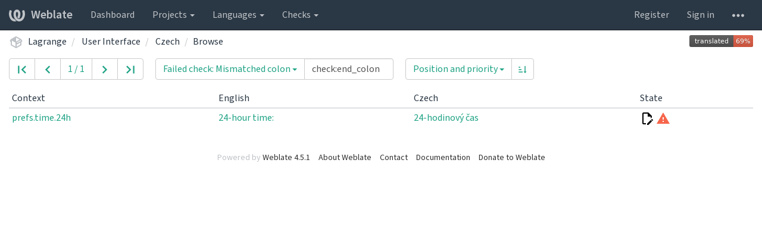

--- FILE ---
content_type: text/html; charset=utf-8
request_url: https://weblate.skyjake.fi/browse/lagrange/ui/cs/?q=check:end_colon
body_size: 6871
content:






<!DOCTYPE html>

<html lang="en" dir="ltr">
 <head>
  <meta http-equiv="X-UA-Compatible" content="IE=edge" />
  <meta name="referrer" content="origin" />
  <meta name="author" content="Michal Čihař" />
  <meta name="copyright" content="Copyright &copy; 2003 - 2026 Michal Čihař" />
  <meta name="robots" content="noindex,nofollow" />

  <title>
  Lagrange/User Interface — Czech @ Weblate

</title>
  <meta name="description" content="Lagrange is translated into 33 languages using Weblate. Join the translation or start translating your own project." />
  <meta name="twitter:card" content="summary_large_image" />

  
  <meta property="og:image" content="http://weblate.skyjake.fi/widgets/lagrange/-/open-graph.png" />
  <link rel="alternate" type="application/rss+xml" title="RSS feed" href="/exports/rss/lagrange/ui/cs/" />
  
  




<link rel="stylesheet" href="/static/CACHE/css/output.0ff00e49dbc7.css" type="text/css">




  <script src="/js/i18n/" defer></script>
<script src="/static/CACHE/js/output.b1d790eda854.js" defer></script>


<script src="/static/CACHE/js/output.a9202756a18f.js" defer></script>


  <link rel="image_src" type="image/png" href="/static/weblate-128.png"/>
  <link rel="icon" type="image/png" sizes="32x32" href="/static/logo-32.png">
  <link rel="icon" type="image/png" sizes="16x16" href="/static/logo-16.png">
  <link rel="apple-touch-icon" sizes="180x180" href="/static/weblate-180.png"/>
  <link rel="mask-icon" href="/static/weblate-black.svg" color="#144d3f">
  <meta name="msapplication-TileColor" content="#144d3f">
  <meta name="msapplication-config" content="/browserconfig.xml">
  <link rel="manifest" href="/site.webmanifest">
  
  <meta name="theme-color" content="#144d3f">

  <meta name="robots" content="index, follow" />
  <meta name="viewport" content="width=device-width, initial-scale=1" />
  <meta property="og:site_name" content="Weblate" />
  <meta property="og:title" content="Lagrange/User Interface — Czech" />
  <meta property="og:description" content="Lagrange is translated into 33 languages using Weblate. Join the translation or start translating your own project." />




 </head>

 <body >
 <div id="popup-alerts"></div>
 <header>
<nav class="navbar navbar-default navbar-static-top navbar-inverse" role="navigation">
  <div class="container-fluid">
    <!-- Brand and toggle get grouped for better mobile display -->
    <div class="navbar-header">
      <button type="button" class="navbar-toggle" data-toggle="collapse" data-target="#wl-navbar-main" id="navbar-toggle">
        <span class="sr-only">Toggle navigation</span>
        <span class="icon-bar"></span>
        <span class="icon-bar"></span>
        <span class="icon-bar"></span>
      </button>
      
<a class="navbar-brand" href="/"><svg width="27" height="20" version="1.1" viewBox="0 0 27 20" xmlns="http://www.w3.org/2000/svg"><path d="m13.505 4.028c-0.0017-4e-5 -0.0034-7.5e-5 -5e-3 -1.05e-4 -0.0017 3e-5 -0.0034 6.5e-5 -5e-3 1.05e-4 -0.11025-0.0015-0.22073 0.01793-0.32591 0.06238-0.59671 0.25261-0.9728 0.90036-1.2087 1.5476-0.20481 0.56175-0.29546 1.1651-0.29679 1.7605l-0.0016 0.07791c-0.0019 0.03033-0.0043 0.06055-0.0075 0.09067 0.02191 1.5184 0.30756 3.048 0.90819 4.445 0.67267 1.5645 1.7419 3.0037 3.2516 3.6616 1.1389 0.49637 2.4014 0.37928 3.4336-0.20534 1.2816-0.72588 2.2062-2.0094 2.8114-3.3878 1.2572-2.8648 1.2874-6.3574 0.03289-9.2972 1.2227-0.63339 1.22-1.8963 1.22-1.8963s1.1453 0.82078 2.4332 0.30544c1.715 4.0186 1.6736 8.75-0.13474 12.708-1.0572 2.3139-2.7738 4.3411-5.0202 5.384-1.9998 0.9286-4.3513 0.9518-6.3527 0.07963-1.7985-0.78402-3.2613-2.1966-4.3137-3.839-1.5242-2.3788-2.246-5.2748-2.2492-8.1286h0.01183c-9.01e-4 -0.03006-0.0013-0.06012-9.54e-4 -0.09024 0.02318-2.5663 1.0748-5.18 3.1841-6.5213 0.77462-0.49257 1.6798-0.77459 2.5936-0.78467 0.01046-8.1e-5 0.02122-1.32e-4 0.03183-1.51e-4 0.01379-1e-5 0.02811 4.4e-5 0.04191 1.51e-4 0.91371 0.01007 1.8189 0.2921 2.5936 0.78467 2.1093 1.3413 3.1609 3.9551 3.1841 6.5213 3.18e-4 0.03012-5.3e-5 0.06018-9.55e-4 0.09024h0.01183c-0.0031 2.7121-0.65515 5.4624-2.0282 7.7706-0.39383-2e-3 -0.78628-0.08215-1.1562-0.24339-0.83333-0.36312-1.5671-1.0489-2.1641-1.9768 0.17024-0.30266 0.32367-0.61606 0.46065-0.93466 0.60064-1.3969 0.88629-2.9266 0.90819-4.445-0.0032-0.03012-0.0057-0.06034-0.0075-0.09067l-0.0016-0.07792c-0.0013-0.59534-0.09198-1.1987-0.29679-1.7605-0.23595-0.64722-0.61204-1.295-1.2087-1.5476-0.10522-0.04446-0.21573-0.06389-0.32591-0.06255v1.8e-4zm-0.88468 15.396c-1.97 0.81042-4.258 0.76693-6.2107-0.13979-2.2465-1.043-3.963-3.0701-5.0202-5.384-1.8083-3.9579-1.8497-8.6893-0.13474-12.708 1.2879 0.51534 2.4332-0.30544 2.4332-0.30544s-0.0027 1.2629 1.22 1.8963c-1.2545 2.9398-1.2243 6.4325 0.03289 9.2972 0.60525 1.3784 1.5298 2.662 2.8114 3.3878 0.45742 0.25906 0.96005 0.42632 1.4771 0.48907 0.0019 3e-3 0.0038 6e-3 0.0057 9e-3 0.91308 1.425 2.0633 2.6126 3.3853 3.4577z"/></svg>Weblate</a>

    </div>

    <!-- Collect the nav links, forms, and other content for toggling -->
    <div class="collapse navbar-collapse" id="wl-navbar-main">
      <ul class="nav navbar-nav">
        <li><a href="/">Dashboard</a></li>
        <li class="dropdown">
          <a href="#" class="dropdown-toggle" data-toggle="dropdown" id="projects-menu">Projects <b class="caret"></b></a>
          <ul class="dropdown-menu">
            
            
            <li><a href="/projects/">Browse all projects</a></li>
          </ul>
        </li>
        
        <li class="dropdown">
          <a href="#" class="dropdown-toggle" data-toggle="dropdown" id="languages-menu">Languages <b class="caret"></b></a>
          <ul class="dropdown-menu">
          
          
            <li><a href="/languages/">Browse all languages</a></li>
          </ul>
        </li>
        <li class="dropdown">
          <a href="#" class="dropdown-toggle" data-toggle="dropdown" id="checks-menu">Checks <b class="caret"></b></a>
          <ul class="dropdown-menu">
            
            
            <li><a href="/checks/">Checks overview</a></li>
          </ul>
        </li>
        
      </ul>
      <ul class="nav navbar-nav navbar-right flip">

        
        

        
        
        
        <li><a class="button" id="register-button" href="/accounts/register/">Register</a></li>
        
        <li><a class="button" id="login-button" href="/accounts/login/?next=/browse/lagrange/ui/cs/%3Fq%3Dcheck%3Aend_colon">Sign in</a></li>
        

        
        

        
        

        
        <li class="dropdown">
          <a href="#" class="dropdown-toggle" data-toggle="dropdown" title="Help">
            <svg width="16" height="4" version="1.1" viewBox="0 0 16 4" xmlns="http://www.w3.org/2000/svg"><path d="m12 2c0-1.1046 0.89543-2 2-2s2 0.89543 2 2-0.89543 2-2 2-2-0.89543-2-2zm-6 0c0-1.1046 0.89543-2 2-2s2 0.89543 2 2-0.89543 2-2 2-2-0.89543-2-2zm-6 0c0-1.1046 0.89543-2 2-2s2 0.89543 2 2-0.89543 2-2 2-2-0.89543-2-2z"/></svg>
            <span class="visible-xs-inline">Help</span>
          </a>
          <ul class="dropdown-menu">
            <li><a href="https://weblate.org/support/">Support</a></li>
            <li><a href="/contact/">Contact</a></li>
            <li><a href="/about/">About Weblate</a></li>
            <li role="separator" class="divider"></li>
            <li><a href="https://docs.weblate.org/en/weblate-4.5.1/index.html">Documentation</a></li>
            <li><a href="https://weblate.org/contribute/">Contribute to Weblate</a></li>
            <li><a href="https://weblate.org/donate/">Donate to Weblate</a></li>
          </ul>
        </li>
      </ul>
    </div>
  </div>
</nav>

<h1>
<ol class="breadcrumb">
<li class="bread-icon">
<svg width="24" height="24" version="1.1" viewBox="0 0 24 24" xmlns="http://www.w3.org/2000/svg"><path d="m2 10.96c-0.5-0.28-0.65-0.89-0.37-1.37l1.5-2.59c0.11-0.2 0.28-0.34 0.47-0.42l7.83-4.4c0.16-0.12 0.36-0.18 0.57-0.18s0.41 0.06 0.57 0.18l7.9 4.44c0.19 0.1 0.35 0.26 0.44 0.46l1.45 2.52c0.28 0.48 0.11 1.09-0.36 1.36l-1 0.58v4.96c0 0.38-0.21 0.71-0.53 0.88l-7.9 4.44c-0.16 0.12-0.36 0.18-0.57 0.18s-0.41-0.06-0.57-0.18l-7.9-4.44c-0.32-0.17-0.53-0.5-0.53-0.88v-5.54c-0.3 0.17-0.68 0.18-1 0m10-6.81v6.7l5.96-3.35-5.96-3.35m-7 11.76 6 3.38v-6.71l-6-3.37v6.7m14 0v-3.22l-5 2.9c-0.33 0.18-0.7 0.17-1 0.01v3.69l6-3.38m-5.15-2.55 6.28-3.63-0.58-1.01-6.28 3.63 0.58 1.01z"/></svg>
</li>

<li><a href="/projects/lagrange/">Lagrange</a></li>

<li>
  <a href="/projects/lagrange/ui/">
    



    User Interface
  </a>
</li>



<li>
  <a href="/projects/lagrange/ui/cs/">
    Czech
    
  </a>
</li>

<li><a href="/browse/lagrange/ui/cs/">Browse</a></li>
<a class="pull-right flip" href="http://weblate.skyjake.fi/widgets/lagrange/?lang=cs&amp;component=ui">
<img src="/widgets/lagrange/cs/ui/svg-badge.svg?native=1" />
</a>

</ol>
<div class="clearfix"></div>
</h1>

</header>

<div class="main-content ">








  






















<form method="GET" class="result-page-form">
  

<div  
    class="btn-toolbar"  role="toolbar"> <div class="btn-group search-group unit-pagination"> <a id="button-first" class="btn btn-default green" href="/browse/lagrange/ui/cs/?q=check%3Aend_colon&amp;offset=1" title="First"><svg width="24" height="24" version="1.1" viewBox="0 0 24 24" xmlns="http://www.w3.org/2000/svg"><path d="m21.049 18.694-6.6937-6.6938 6.6937-6.6938-2.0562-2.0562-8.75 8.75 8.75 8.75 2.0562-2.0562m-18.098-15.444h2.9167v17.5h-2.9167z"/> </svg></a> <a id="button-prev" class="btn btn-default green" href="/browse/lagrange/ui/cs/?q=check%3Aend_colon&amp;offset=0" title="Previous"><svg width="24" height="24" version="1.1" viewBox="0 0 24 24" xmlns="http://www.w3.org/2000/svg"><path d="m17.403 18.694-6.6938-6.6938 6.6938-6.6938-2.0562-2.0562-8.75 8.75 8.75 8.75 2.0562-2.0562"/> </svg></a> <div class="btn btn-default" id="position-input" title="Click to edit position">
      
        1 / 1
      
    </div> <div class="btn btn-default" id="position-input-editable" title="Go to position" > <div class="input-group"> <input type="number" min="1" max="1" name="offset" class="form-control" value="1" aria-label="Jump to" id="id_position"> <span class="input-group-addon">/ 1</span> </div> </div> <a id="button-next" class="btn btn-default green" href="/browse/lagrange/ui/cs/?q=check%3Aend_colon&amp;offset=2" title="Next"><svg width="24" height="24" version="1.1" viewBox="0 0 24 24" xmlns="http://www.w3.org/2000/svg"><path d="m6.5969 5.3062 6.6938 6.6938-6.6938 6.6938 2.0562 2.0562 8.75-8.75-8.75-8.75-2.0562 2.0562"/> </svg></a> <a id="button-end" class="btn btn-default green" href="/browse/lagrange/ui/cs/?q=check%3Aend_colon&amp;offset=1" title="Last"><svg width="24" height="24" version="1.1" viewBox="0 0 24 24" xmlns="http://www.w3.org/2000/svg"><path d="m2.951 5.3062 6.6938 6.6938-6.6938 6.6938 2.0562 2.0562 8.75-8.75-8.75-8.75-2.0562 2.0562m15.181-2.0562h2.9167v17.5h-2.9167z"/> </svg></a> </div> <div class="input-group search-group query-field" role="group" > <div class="input-group-btn"> <button type="button" id="query-dropdown" class="btn btn-default dropdown-toggle search-field" data-field="" data-toggle="dropdown" aria-haspopup="true" aria-expanded="false"> <span class="search-label">Failed check: Mismatched colon</span> <span class="caret"></span> </button> <ul class="dropdown-menu"> <li><a href="#" data-field="state:empty"><span class="title">Not translated strings</span> • <code>state:empty</code></a></li> <li><a href="#" data-field="state:&lt;translated"><span class="title">Strings needing action</span> • <code>state:&lt;translated</code></a></li> <li><a href="#" data-field="state:&gt;=translated"><span class="title">Translated strings</span> • <code>state:&gt;=translated</code></a></li> <li><a href="#" data-field="state:needs-editing"><span class="title">Strings marked for edit</span> • <code>state:needs-editing</code></a></li> <li><a href="#" data-field="has:suggestion"><span class="title">Strings with suggestions</span> • <code>has:suggestion</code></a></li> <li><a href="#" data-field="has:variant"><span class="title">Strings with variants</span> • <code>has:variant</code></a></li> <li><a href="#" data-field="has:label"><span class="title">Strings with labels</span> • <code>has:label</code></a></li> <li><a href="#" data-field="has:context"><span class="title">Strings with context</span> • <code>has:context</code></a></li> <li><a href="#" data-field="state:&lt;translated AND NOT has:suggestion"><span class="title">Strings needing action without suggestions</span> • <code>state:&lt;translated AND NOT has:suggestion</code></a></li> <li><a href="#" data-field="has:comment"><span class="title">Strings with comments</span> • <code>has:comment</code></a></li> <li><a href="#" data-field="has:check"><span class="title">Strings with any failing checks</span> • <code>has:check</code></a></li> <li><a href="#" data-field="state:approved"><span class="title">Approved strings</span> • <code>state:approved</code></a></li> <li><a href="#" data-field="state:translated"><span class="title">Strings waiting for review</span> • <code>state:translated</code></a></li> </ul> </div><!-- /btn-group --> <input type="text" name="q" value="check:end_colon" class="textinput textInput form-control" aria-label="Query" id="id_q">
</div> <div class="btn-group search-group sort-field" role="group"> <div class="btn-group" role="group"> <button type="button" id="query-sort-dropdown" class="btn btn-default dropdown-toggle search-field" data-toggle="dropdown" aria-haspopup="true" aria-expanded="false"> <span class="search-label">Position and priority</span> <span class="caret"></span> </button> <input type="hidden" id="id_sort_by" name="sort_by" value="-priority,position" aria-label="Sort By" /> <ul class="dropdown-menu"> <li><a href="#" data-sort="-priority,position">Position and priority</a></li> <li><a href="#" data-sort="position">Position</a></li> <li><a href="#" data-sort="priority">Priority</a></li> <li><a href="#" data-sort="labels">Labels</a></li> <li><a href="#" data-sort="source">Source string</a></li> <li><a href="#" data-sort="target">Translated string</a></li> <li><a href="#" data-sort="timestamp">Age of string</a></li> <li><a href="#" data-sort="num_words">Number of words</a></li> <li><a href="#" data-sort="num_comments">Number of comments</a></li> <li><a href="#" data-sort="num_failing_checks">Number of failing checks</a></li> <li><a href="#" data-sort="context">Key</a></li> </ul> </div> <div class="btn-group" role="group"> <button type="button" class="btn btn-default search-field query-sort-toggle"> <span class="search-icon asc active"> <?xml version="1.0" encoding="UTF-8"?><!DOCTYPE svg PUBLIC "-//W3C//DTD SVG 1.1//EN" "http://www.w3.org/Graphics/SVG/1.1/DTD/svg11.dtd"><svg xmlns="http://www.w3.org/2000/svg" xmlns:xlink="http://www.w3.org/1999/xlink" version="1.1" width="24" height="24" viewBox="0 0 24 24"><path d="M19 17H22L18 21L14 17H17V3H19M2 17H12V19H2M6 5V7H2V5M2 11H9V13H2V11Z" /> </svg> </span> <span class="search-icon desc"><?xml version="1.0" encoding="UTF-8"?><!DOCTYPE svg PUBLIC "-//W3C//DTD SVG 1.1//EN" "http://www.w3.org/Graphics/SVG/1.1/DTD/svg11.dtd"><svg xmlns="http://www.w3.org/2000/svg" xmlns:xlink="http://www.w3.org/1999/xlink" version="1.1" width="24" height="24" viewBox="0 0 24 24"><path d="M19 7H22L18 3L14 7H17V21H19M2 17H12V19H2M6 5V7H2V5M2 11H9V13H2V11Z" /> </svg></span> </button> </div>
</div>

</div> <input type="hidden" name="checksum" id="id_checksum">

</form>


  


<table class="table table-condensed">
<thead>
<tr>
    <th>Context</th>
    
    <th>English</th>
    
    <th>Czech</th>
    <th>State</th>
</tr>
</thead>
<tbody>

<tr >
<td><a href="/translate/lagrange/ui/cs/?checksum=3f2c3af86126bf7c&amp;sort_by=-priority,position">



<span lang="en" dir="ltr" class="wrap-text">prefs.time.24h</span>

</a></td>

<td><a href="/translate/lagrange/ui/cs/?checksum=3f2c3af86126bf7c&amp;sort_by=-priority,position">



<span lang="en" dir="ltr" >24-hour time:</span>

</a></td>

<td><a href="/translate/lagrange/ui/cs/?checksum=3f2c3af86126bf7c&amp;sort_by=-priority,position">



<span lang="cs" dir="ltr" >24-hodinový čas</span>

</a></td>
<td>


<span class="state-icon state-need-edit state-check">
<span title="Needs editing" class="state-need-edit"><svg width="24" height="24" version="1.1" viewBox="0 0 24 24" xmlns="http://www.w3.org/2000/svg"><path d="m10 20h-4v-16h7v5h5v3.1l2-2v-2.1l-6-6h-8c-1.1 0-2 0.9-2 2v16c0 1.1 0.9 2 2 2h4v-2m10.2-7c0.1 0 0.3 0.1 0.4 0.2l1.3 1.3c0.2 0.2 0.2 0.6 0 0.8l-1 1-2.1-2.1 1-1c0.1-0.1 0.2-0.2 0.4-0.2m0 3.9-6.1 6.1h-2.1v-2.1l6.1-6.1 2.1 2.1z"/></svg></span>
<span title="Read only" class="state-readonly"><svg width="24" height="24" version="1.1" viewBox="0 0 24 24" xmlns="http://www.w3.org/2000/svg"><path d="m9 13a3 3 0 0 0 3 3 3 3 0 0 0 3-3 3 3 0 0 0-3-3 3 3 0 0 0-3 3m11 6.59v-11.59l-6-6h-8a2 2 0 0 0-2 2v16a2 2 0 0 0 2 2h12c0.45 0 0.85-0.15 1.19-0.4l-4.43-4.43c-0.8 0.52-1.76 0.83-2.76 0.83a5 5 0 0 1-5-5 5 5 0 0 1 5-5 5 5 0 0 1 5 5c0 1-0.31 1.96-0.83 2.75l3.83 3.84z"/></svg></span>
<span title="Approved" class="green state-approved"><svg width="24" height="24" version="1.1" viewBox="0 0 24 24" xmlns="http://www.w3.org/2000/svg"><path d="m12 2a10 10 0 0 0-10 10 10 10 0 0 0 10 10 10 10 0 0 0 10-10 10 10 0 0 0-10-10m5 16h-10v-2h10v2m-6.7-4-3.3-3.3 1.4-1.4 1.9 1.9 5.3-5.3 1.4 1.4-6.7 6.7z"/></svg></span>
<span title="Translated" class="green state-translated"><svg width="24" height="24" version="1.1" viewBox="0 0 24 24" xmlns="http://www.w3.org/2000/svg"><path d="M10,17L5,12L6.41,10.58L10,14.17L17.59,6.58L19,8M12,2A10,10 0 0,0 2,12A10,10 0 0,0 12,22A10,10 0 0,0 22,12A10,10 0 0,0 12,2Z"/></svg></span>
<span title="Untranslated" class="state-empty"><svg width="24" height="24" version="1.1" viewBox="0 0 24 24" xmlns="http://www.w3.org/2000/svg"><path d="M14,2H6A2,2 0 0,0 4,4V20A2,2 0 0,0 6,22H18A2,2 0 0,0 20,20V8L14,2M18,20H6V4H13V9H18V20Z"/></svg></span>
<span
  
    title="Failed checks: Mismatched colon"
  
    class="red state-check"><svg width="24" height="24" version="1.1" viewBox="0 0 24 24" xmlns="http://www.w3.org/2000/svg"><path d="m13 14h-2v-4h2m0 8h-2v-2h2m-12 5h22l-11-19-11 19z"/></svg></span>
<span
  
    title="Dismissed checks "
  
    class="gray state-dismissed-check"><svg width="24" height="24" version="1.1" viewBox="0 0 24 24" xmlns="http://www.w3.org/2000/svg"><path d="m13 14h-2v-4h2m0 8h-2v-2h2m-12 5h22l-11-19-11 19z"/></svg></span>
<span title="Commented" class="state-comment"><svg width="24" height="24" version="1.1" viewBox="0 0 24 24" xmlns="http://www.w3.org/2000/svg"><path d="M9,22A1,1 0 0,1 8,21V18H4A2,2 0 0,1 2,16V4C2,2.89 2.9,2 4,2H20A2,2 0 0,1 22,4V16A2,2 0 0,1 20,18H13.9L10.2,21.71C10,21.9 9.75,22 9.5,22V22H9M10,16V19.08L13.08,16H20V4H4V16H10M6,7H18V9H6V7M6,11H15V13H6V11Z"/></svg></span>
<span title="Suggested" class="state-suggest"><svg width="24" height="24" version="1.1" viewBox="0 0 24 24" xmlns="http://www.w3.org/2000/svg"><path d="m9 22a1 1 0 0 1-1-1v-3h-4a2 2 0 0 1-2-2v-12c0-1.11 0.9-2 2-2h16a2 2 0 0 1 2 2v12a2 2 0 0 1-2 2h-6.1l-3.7 3.71c-0.2 0.19-0.45 0.29-0.7 0.29h-0.5m4-12v-4h-2v4h2m0 4v-2h-2v2h2z"/></svg></span>
</span>
</td>
</tr>

</tbody>
</table>





</div>
<form id="link-post" method="POST">
<input type="hidden" name="csrfmiddlewaretoken" value="DvX0HDSmxQw757L73EurZYemNU2SJFmpAryKNJy8tqCPKMLnakIt9OCgl2vTJX9D">
</form>
<!-- Creates the bootstrap modal where the image will appear -->
<div class="modal fade fullmodal" id="imagemodal" tabindex="-1" role="dialog" aria-labelledby="screenshotModal" aria-hidden="true">
  <div class="modal-dialog">
    <div class="modal-content">
      <div class="modal-header">
        <button type="button" class="close" data-dismiss="modal"><span aria-hidden="true">&times;</span><span class="sr-only">Close</span></button>
        <h4 class="modal-title" id="screenshotModal"></h4>
      </div>
      <div class="modal-body">
        <img src="" id="imagepreview" class="img-responsive">
      </div>
      <div class="modal-footer">
        <a class="btn btn-warning" id="modalEditLink">Edit</a>
        <button type="button" class="btn btn-primary" data-dismiss="modal">Close</button>
      </div>
    </div>
  </div>
</div>


<footer>
 <ul>
  <li>Powered by <a href="https://weblate.org/">Weblate 4.5.1</a></li>
  <li><a href="/about/">About Weblate</a></li>
  
  
  <li><a href="/contact/">Contact</a></li>
  <li><a href="https://docs.weblate.org/en/weblate-4.5.1/index.html">Documentation</a></li>
  <li><a href="https://weblate.org/donate/">Donate to Weblate</a></li>
 </ul>
</footer>





 </body>
</html>


--- FILE ---
content_type: application/javascript
request_url: https://weblate.skyjake.fi/static/CACHE/js/output.b1d790eda854.js
body_size: 96054
content:
/*!
 * jQuery JavaScript Library v3.6.0
 * https://jquery.com/
 *
 * Includes Sizzle.js
 * https://sizzlejs.com/
 *
 * Copyright OpenJS Foundation and other contributors
 * Released under the MIT license
 * https://jquery.org/license
 *
 * Date: 2021-03-02T17:08Z
 */(function(global,factory){"use strict";if(typeof module==="object"&&typeof module.exports==="object"){module.exports=global.document?factory(global,true):function(w){if(!w.document){throw new Error("jQuery requires a window with a document");}
return factory(w);};}else{factory(global);}})(typeof window!=="undefined"?window:this,function(window,noGlobal){"use strict";var arr=[];var getProto=Object.getPrototypeOf;var slice=arr.slice;var flat=arr.flat?function(array){return arr.flat.call(array);}:function(array){return arr.concat.apply([],array);};var push=arr.push;var indexOf=arr.indexOf;var class2type={};var toString=class2type.toString;var hasOwn=class2type.hasOwnProperty;var fnToString=hasOwn.toString;var ObjectFunctionString=fnToString.call(Object);var support={};var isFunction=function isFunction(obj){return typeof obj==="function"&&typeof obj.nodeType!=="number"&&typeof obj.item!=="function";};var isWindow=function isWindow(obj){return obj!=null&&obj===obj.window;};var document=window.document;var preservedScriptAttributes={type:true,src:true,nonce:true,noModule:true};function DOMEval(code,node,doc){doc=doc||document;var i,val,script=doc.createElement("script");script.text=code;if(node){for(i in preservedScriptAttributes){val=node[i]||node.getAttribute&&node.getAttribute(i);if(val){script.setAttribute(i,val);}}}
doc.head.appendChild(script).parentNode.removeChild(script);}
function toType(obj){if(obj==null){return obj+"";}
return typeof obj==="object"||typeof obj==="function"?class2type[toString.call(obj)]||"object":typeof obj;}
var
version="3.6.0",jQuery=function(selector,context){return new jQuery.fn.init(selector,context);};jQuery.fn=jQuery.prototype={jquery:version,constructor:jQuery,length:0,toArray:function(){return slice.call(this);},get:function(num){if(num==null){return slice.call(this);}
return num<0?this[num+this.length]:this[num];},pushStack:function(elems){var ret=jQuery.merge(this.constructor(),elems);ret.prevObject=this;return ret;},each:function(callback){return jQuery.each(this,callback);},map:function(callback){return this.pushStack(jQuery.map(this,function(elem,i){return callback.call(elem,i,elem);}));},slice:function(){return this.pushStack(slice.apply(this,arguments));},first:function(){return this.eq(0);},last:function(){return this.eq(-1);},even:function(){return this.pushStack(jQuery.grep(this,function(_elem,i){return(i+1)%2;}));},odd:function(){return this.pushStack(jQuery.grep(this,function(_elem,i){return i%2;}));},eq:function(i){var len=this.length,j=+i+(i<0?len:0);return this.pushStack(j>=0&&j<len?[this[j]]:[]);},end:function(){return this.prevObject||this.constructor();},push:push,sort:arr.sort,splice:arr.splice};jQuery.extend=jQuery.fn.extend=function(){var options,name,src,copy,copyIsArray,clone,target=arguments[0]||{},i=1,length=arguments.length,deep=false;if(typeof target==="boolean"){deep=target;target=arguments[i]||{};i++;}
if(typeof target!=="object"&&!isFunction(target)){target={};}
if(i===length){target=this;i--;}
for(;i<length;i++){if((options=arguments[i])!=null){for(name in options){copy=options[name];if(name==="__proto__"||target===copy){continue;}
if(deep&&copy&&(jQuery.isPlainObject(copy)||(copyIsArray=Array.isArray(copy)))){src=target[name];if(copyIsArray&&!Array.isArray(src)){clone=[];}else if(!copyIsArray&&!jQuery.isPlainObject(src)){clone={};}else{clone=src;}
copyIsArray=false;target[name]=jQuery.extend(deep,clone,copy);}else if(copy!==undefined){target[name]=copy;}}}}
return target;};jQuery.extend({expando:"jQuery"+(version+Math.random()).replace(/\D/g,""),isReady:true,error:function(msg){throw new Error(msg);},noop:function(){},isPlainObject:function(obj){var proto,Ctor;if(!obj||toString.call(obj)!=="[object Object]"){return false;}
proto=getProto(obj);if(!proto){return true;}
Ctor=hasOwn.call(proto,"constructor")&&proto.constructor;return typeof Ctor==="function"&&fnToString.call(Ctor)===ObjectFunctionString;},isEmptyObject:function(obj){var name;for(name in obj){return false;}
return true;},globalEval:function(code,options,doc){DOMEval(code,{nonce:options&&options.nonce},doc);},each:function(obj,callback){var length,i=0;if(isArrayLike(obj)){length=obj.length;for(;i<length;i++){if(callback.call(obj[i],i,obj[i])===false){break;}}}else{for(i in obj){if(callback.call(obj[i],i,obj[i])===false){break;}}}
return obj;},makeArray:function(arr,results){var ret=results||[];if(arr!=null){if(isArrayLike(Object(arr))){jQuery.merge(ret,typeof arr==="string"?[arr]:arr);}else{push.call(ret,arr);}}
return ret;},inArray:function(elem,arr,i){return arr==null?-1:indexOf.call(arr,elem,i);},merge:function(first,second){var len=+second.length,j=0,i=first.length;for(;j<len;j++){first[i++]=second[j];}
first.length=i;return first;},grep:function(elems,callback,invert){var callbackInverse,matches=[],i=0,length=elems.length,callbackExpect=!invert;for(;i<length;i++){callbackInverse=!callback(elems[i],i);if(callbackInverse!==callbackExpect){matches.push(elems[i]);}}
return matches;},map:function(elems,callback,arg){var length,value,i=0,ret=[];if(isArrayLike(elems)){length=elems.length;for(;i<length;i++){value=callback(elems[i],i,arg);if(value!=null){ret.push(value);}}}else{for(i in elems){value=callback(elems[i],i,arg);if(value!=null){ret.push(value);}}}
return flat(ret);},guid:1,support:support});if(typeof Symbol==="function"){jQuery.fn[Symbol.iterator]=arr[Symbol.iterator];}
jQuery.each("Boolean Number String Function Array Date RegExp Object Error Symbol".split(" "),function(_i,name){class2type["[object "+name+"]"]=name.toLowerCase();});function isArrayLike(obj){var length=!!obj&&"length"in obj&&obj.length,type=toType(obj);if(isFunction(obj)||isWindow(obj)){return false;}
return type==="array"||length===0||typeof length==="number"&&length>0&&(length-1)in obj;}
var Sizzle=/*!
 * Sizzle CSS Selector Engine v2.3.6
 * https://sizzlejs.com/
 *
 * Copyright JS Foundation and other contributors
 * Released under the MIT license
 * https://js.foundation/
 *
 * Date: 2021-02-16
 */(function(window){var i,support,Expr,getText,isXML,tokenize,compile,select,outermostContext,sortInput,hasDuplicate,setDocument,document,docElem,documentIsHTML,rbuggyQSA,rbuggyMatches,matches,contains,expando="sizzle"+1*new Date(),preferredDoc=window.document,dirruns=0,done=0,classCache=createCache(),tokenCache=createCache(),compilerCache=createCache(),nonnativeSelectorCache=createCache(),sortOrder=function(a,b){if(a===b){hasDuplicate=true;}
return 0;},hasOwn=({}).hasOwnProperty,arr=[],pop=arr.pop,pushNative=arr.push,push=arr.push,slice=arr.slice,indexOf=function(list,elem){var i=0,len=list.length;for(;i<len;i++){if(list[i]===elem){return i;}}
return-1;},booleans="checked|selected|async|autofocus|autoplay|controls|defer|disabled|hidden|"+"ismap|loop|multiple|open|readonly|required|scoped",whitespace="[\\x20\\t\\r\\n\\f]",identifier="(?:\\\\[\\da-fA-F]{1,6}"+whitespace+"?|\\\\[^\\r\\n\\f]|[\\w-]|[^\0-\\x7f])+",attributes="\\["+whitespace+"*("+identifier+")(?:"+whitespace+"*([*^$|!~]?=)"+whitespace+"*(?:'((?:\\\\.|[^\\\\'])*)'|\"((?:\\\\.|[^\\\\\"])*)\"|("+identifier+"))|)"+
whitespace+"*\\]",pseudos=":("+identifier+")(?:\\(("+"('((?:\\\\.|[^\\\\'])*)'|\"((?:\\\\.|[^\\\\\"])*)\")|"+"((?:\\\\.|[^\\\\()[\\]]|"+attributes+")*)|"+".*"+")\\)|)",rwhitespace=new RegExp(whitespace+"+","g"),rtrim=new RegExp("^"+whitespace+"+|((?:^|[^\\\\])(?:\\\\.)*)"+
whitespace+"+$","g"),rcomma=new RegExp("^"+whitespace+"*,"+whitespace+"*"),rcombinators=new RegExp("^"+whitespace+"*([>+~]|"+whitespace+")"+whitespace+"*"),rdescend=new RegExp(whitespace+"|>"),rpseudo=new RegExp(pseudos),ridentifier=new RegExp("^"+identifier+"$"),matchExpr={"ID":new RegExp("^#("+identifier+")"),"CLASS":new RegExp("^\\.("+identifier+")"),"TAG":new RegExp("^("+identifier+"|[*])"),"ATTR":new RegExp("^"+attributes),"PSEUDO":new RegExp("^"+pseudos),"CHILD":new RegExp("^:(only|first|last|nth|nth-last)-(child|of-type)(?:\\("+
whitespace+"*(even|odd|(([+-]|)(\\d*)n|)"+whitespace+"*(?:([+-]|)"+
whitespace+"*(\\d+)|))"+whitespace+"*\\)|)","i"),"bool":new RegExp("^(?:"+booleans+")$","i"),"needsContext":new RegExp("^"+whitespace+"*[>+~]|:(even|odd|eq|gt|lt|nth|first|last)(?:\\("+whitespace+"*((?:-\\d)?\\d*)"+whitespace+"*\\)|)(?=[^-]|$)","i")},rhtml=/HTML$/i,rinputs=/^(?:input|select|textarea|button)$/i,rheader=/^h\d$/i,rnative=/^[^{]+\{\s*\[native \w/,rquickExpr=/^(?:#([\w-]+)|(\w+)|\.([\w-]+))$/,rsibling=/[+~]/,runescape=new RegExp("\\\\[\\da-fA-F]{1,6}"+whitespace+"?|\\\\([^\\r\\n\\f])","g"),funescape=function(escape,nonHex){var high="0x"+escape.slice(1)-0x10000;return nonHex?nonHex:high<0?String.fromCharCode(high+0x10000):String.fromCharCode(high>>10|0xD800,high&0x3FF|0xDC00);},rcssescape=/([\0-\x1f\x7f]|^-?\d)|^-$|[^\0-\x1f\x7f-\uFFFF\w-]/g,fcssescape=function(ch,asCodePoint){if(asCodePoint){if(ch==="\0"){return"\uFFFD";}
return ch.slice(0,-1)+"\\"+
ch.charCodeAt(ch.length-1).toString(16)+" ";}
return"\\"+ch;},unloadHandler=function(){setDocument();},inDisabledFieldset=addCombinator(function(elem){return elem.disabled===true&&elem.nodeName.toLowerCase()==="fieldset";},{dir:"parentNode",next:"legend"});try{push.apply((arr=slice.call(preferredDoc.childNodes)),preferredDoc.childNodes);arr[preferredDoc.childNodes.length].nodeType;}catch(e){push={apply:arr.length?function(target,els){pushNative.apply(target,slice.call(els));}:function(target,els){var j=target.length,i=0;while((target[j++]=els[i++])){}
target.length=j-1;}};}
function Sizzle(selector,context,results,seed){var m,i,elem,nid,match,groups,newSelector,newContext=context&&context.ownerDocument,nodeType=context?context.nodeType:9;results=results||[];if(typeof selector!=="string"||!selector||nodeType!==1&&nodeType!==9&&nodeType!==11){return results;}
if(!seed){setDocument(context);context=context||document;if(documentIsHTML){if(nodeType!==11&&(match=rquickExpr.exec(selector))){if((m=match[1])){if(nodeType===9){if((elem=context.getElementById(m))){if(elem.id===m){results.push(elem);return results;}}else{return results;}}else{if(newContext&&(elem=newContext.getElementById(m))&&contains(context,elem)&&elem.id===m){results.push(elem);return results;}}}else if(match[2]){push.apply(results,context.getElementsByTagName(selector));return results;}else if((m=match[3])&&support.getElementsByClassName&&context.getElementsByClassName){push.apply(results,context.getElementsByClassName(m));return results;}}
if(support.qsa&&!nonnativeSelectorCache[selector+" "]&&(!rbuggyQSA||!rbuggyQSA.test(selector))&&(nodeType!==1||context.nodeName.toLowerCase()!=="object")){newSelector=selector;newContext=context;if(nodeType===1&&(rdescend.test(selector)||rcombinators.test(selector))){newContext=rsibling.test(selector)&&testContext(context.parentNode)||context;if(newContext!==context||!support.scope){if((nid=context.getAttribute("id"))){nid=nid.replace(rcssescape,fcssescape);}else{context.setAttribute("id",(nid=expando));}}
groups=tokenize(selector);i=groups.length;while(i--){groups[i]=(nid?"#"+nid:":scope")+" "+
toSelector(groups[i]);}
newSelector=groups.join(",");}
try{push.apply(results,newContext.querySelectorAll(newSelector));return results;}catch(qsaError){nonnativeSelectorCache(selector,true);}finally{if(nid===expando){context.removeAttribute("id");}}}}}
return select(selector.replace(rtrim,"$1"),context,results,seed);}
function createCache(){var keys=[];function cache(key,value){if(keys.push(key+" ")>Expr.cacheLength){delete cache[keys.shift()];}
return(cache[key+" "]=value);}
return cache;}
function markFunction(fn){fn[expando]=true;return fn;}
function assert(fn){var el=document.createElement("fieldset");try{return!!fn(el);}catch(e){return false;}finally{if(el.parentNode){el.parentNode.removeChild(el);}
el=null;}}
function addHandle(attrs,handler){var arr=attrs.split("|"),i=arr.length;while(i--){Expr.attrHandle[arr[i]]=handler;}}
function siblingCheck(a,b){var cur=b&&a,diff=cur&&a.nodeType===1&&b.nodeType===1&&a.sourceIndex-b.sourceIndex;if(diff){return diff;}
if(cur){while((cur=cur.nextSibling)){if(cur===b){return-1;}}}
return a?1:-1;}
function createInputPseudo(type){return function(elem){var name=elem.nodeName.toLowerCase();return name==="input"&&elem.type===type;};}
function createButtonPseudo(type){return function(elem){var name=elem.nodeName.toLowerCase();return(name==="input"||name==="button")&&elem.type===type;};}
function createDisabledPseudo(disabled){return function(elem){if("form"in elem){if(elem.parentNode&&elem.disabled===false){if("label"in elem){if("label"in elem.parentNode){return elem.parentNode.disabled===disabled;}else{return elem.disabled===disabled;}}
return elem.isDisabled===disabled||elem.isDisabled!==!disabled&&inDisabledFieldset(elem)===disabled;}
return elem.disabled===disabled;}else if("label"in elem){return elem.disabled===disabled;}
return false;};}
function createPositionalPseudo(fn){return markFunction(function(argument){argument=+argument;return markFunction(function(seed,matches){var j,matchIndexes=fn([],seed.length,argument),i=matchIndexes.length;while(i--){if(seed[(j=matchIndexes[i])]){seed[j]=!(matches[j]=seed[j]);}}});});}
function testContext(context){return context&&typeof context.getElementsByTagName!=="undefined"&&context;}
support=Sizzle.support={};isXML=Sizzle.isXML=function(elem){var namespace=elem&&elem.namespaceURI,docElem=elem&&(elem.ownerDocument||elem).documentElement;return!rhtml.test(namespace||docElem&&docElem.nodeName||"HTML");};setDocument=Sizzle.setDocument=function(node){var hasCompare,subWindow,doc=node?node.ownerDocument||node:preferredDoc;if(doc==document||doc.nodeType!==9||!doc.documentElement){return document;}
document=doc;docElem=document.documentElement;documentIsHTML=!isXML(document);if(preferredDoc!=document&&(subWindow=document.defaultView)&&subWindow.top!==subWindow){if(subWindow.addEventListener){subWindow.addEventListener("unload",unloadHandler,false);}else if(subWindow.attachEvent){subWindow.attachEvent("onunload",unloadHandler);}}
support.scope=assert(function(el){docElem.appendChild(el).appendChild(document.createElement("div"));return typeof el.querySelectorAll!=="undefined"&&!el.querySelectorAll(":scope fieldset div").length;});support.attributes=assert(function(el){el.className="i";return!el.getAttribute("className");});support.getElementsByTagName=assert(function(el){el.appendChild(document.createComment(""));return!el.getElementsByTagName("*").length;});support.getElementsByClassName=rnative.test(document.getElementsByClassName);support.getById=assert(function(el){docElem.appendChild(el).id=expando;return!document.getElementsByName||!document.getElementsByName(expando).length;});if(support.getById){Expr.filter["ID"]=function(id){var attrId=id.replace(runescape,funescape);return function(elem){return elem.getAttribute("id")===attrId;};};Expr.find["ID"]=function(id,context){if(typeof context.getElementById!=="undefined"&&documentIsHTML){var elem=context.getElementById(id);return elem?[elem]:[];}};}else{Expr.filter["ID"]=function(id){var attrId=id.replace(runescape,funescape);return function(elem){var node=typeof elem.getAttributeNode!=="undefined"&&elem.getAttributeNode("id");return node&&node.value===attrId;};};Expr.find["ID"]=function(id,context){if(typeof context.getElementById!=="undefined"&&documentIsHTML){var node,i,elems,elem=context.getElementById(id);if(elem){node=elem.getAttributeNode("id");if(node&&node.value===id){return[elem];}
elems=context.getElementsByName(id);i=0;while((elem=elems[i++])){node=elem.getAttributeNode("id");if(node&&node.value===id){return[elem];}}}
return[];}};}
Expr.find["TAG"]=support.getElementsByTagName?function(tag,context){if(typeof context.getElementsByTagName!=="undefined"){return context.getElementsByTagName(tag);}else if(support.qsa){return context.querySelectorAll(tag);}}:function(tag,context){var elem,tmp=[],i=0,results=context.getElementsByTagName(tag);if(tag==="*"){while((elem=results[i++])){if(elem.nodeType===1){tmp.push(elem);}}
return tmp;}
return results;};Expr.find["CLASS"]=support.getElementsByClassName&&function(className,context){if(typeof context.getElementsByClassName!=="undefined"&&documentIsHTML){return context.getElementsByClassName(className);}};rbuggyMatches=[];rbuggyQSA=[];if((support.qsa=rnative.test(document.querySelectorAll))){assert(function(el){var input;docElem.appendChild(el).innerHTML="<a id='"+expando+"'></a>"+"<select id='"+expando+"-\r\\' msallowcapture=''>"+"<option selected=''></option></select>";if(el.querySelectorAll("[msallowcapture^='']").length){rbuggyQSA.push("[*^$]="+whitespace+"*(?:''|\"\")");}
if(!el.querySelectorAll("[selected]").length){rbuggyQSA.push("\\["+whitespace+"*(?:value|"+booleans+")");}
if(!el.querySelectorAll("[id~="+expando+"-]").length){rbuggyQSA.push("~=");}
input=document.createElement("input");input.setAttribute("name","");el.appendChild(input);if(!el.querySelectorAll("[name='']").length){rbuggyQSA.push("\\["+whitespace+"*name"+whitespace+"*="+
whitespace+"*(?:''|\"\")");}
if(!el.querySelectorAll(":checked").length){rbuggyQSA.push(":checked");}
if(!el.querySelectorAll("a#"+expando+"+*").length){rbuggyQSA.push(".#.+[+~]");}
el.querySelectorAll("\\\f");rbuggyQSA.push("[\\r\\n\\f]");});assert(function(el){el.innerHTML="<a href='' disabled='disabled'></a>"+"<select disabled='disabled'><option/></select>";var input=document.createElement("input");input.setAttribute("type","hidden");el.appendChild(input).setAttribute("name","D");if(el.querySelectorAll("[name=d]").length){rbuggyQSA.push("name"+whitespace+"*[*^$|!~]?=");}
if(el.querySelectorAll(":enabled").length!==2){rbuggyQSA.push(":enabled",":disabled");}
docElem.appendChild(el).disabled=true;if(el.querySelectorAll(":disabled").length!==2){rbuggyQSA.push(":enabled",":disabled");}
el.querySelectorAll("*,:x");rbuggyQSA.push(",.*:");});}
if((support.matchesSelector=rnative.test((matches=docElem.matches||docElem.webkitMatchesSelector||docElem.mozMatchesSelector||docElem.oMatchesSelector||docElem.msMatchesSelector)))){assert(function(el){support.disconnectedMatch=matches.call(el,"*");matches.call(el,"[s!='']:x");rbuggyMatches.push("!=",pseudos);});}
rbuggyQSA=rbuggyQSA.length&&new RegExp(rbuggyQSA.join("|"));rbuggyMatches=rbuggyMatches.length&&new RegExp(rbuggyMatches.join("|"));hasCompare=rnative.test(docElem.compareDocumentPosition);contains=hasCompare||rnative.test(docElem.contains)?function(a,b){var adown=a.nodeType===9?a.documentElement:a,bup=b&&b.parentNode;return a===bup||!!(bup&&bup.nodeType===1&&(adown.contains?adown.contains(bup):a.compareDocumentPosition&&a.compareDocumentPosition(bup)&16));}:function(a,b){if(b){while((b=b.parentNode)){if(b===a){return true;}}}
return false;};sortOrder=hasCompare?function(a,b){if(a===b){hasDuplicate=true;return 0;}
var compare=!a.compareDocumentPosition-!b.compareDocumentPosition;if(compare){return compare;}
compare=(a.ownerDocument||a)==(b.ownerDocument||b)?a.compareDocumentPosition(b):1;if(compare&1||(!support.sortDetached&&b.compareDocumentPosition(a)===compare)){if(a==document||a.ownerDocument==preferredDoc&&contains(preferredDoc,a)){return-1;}
if(b==document||b.ownerDocument==preferredDoc&&contains(preferredDoc,b)){return 1;}
return sortInput?(indexOf(sortInput,a)-indexOf(sortInput,b)):0;}
return compare&4?-1:1;}:function(a,b){if(a===b){hasDuplicate=true;return 0;}
var cur,i=0,aup=a.parentNode,bup=b.parentNode,ap=[a],bp=[b];if(!aup||!bup){return a==document?-1:b==document?1:aup?-1:bup?1:sortInput?(indexOf(sortInput,a)-indexOf(sortInput,b)):0;}else if(aup===bup){return siblingCheck(a,b);}
cur=a;while((cur=cur.parentNode)){ap.unshift(cur);}
cur=b;while((cur=cur.parentNode)){bp.unshift(cur);}
while(ap[i]===bp[i]){i++;}
return i?siblingCheck(ap[i],bp[i]):ap[i]==preferredDoc?-1:bp[i]==preferredDoc?1:0;};return document;};Sizzle.matches=function(expr,elements){return Sizzle(expr,null,null,elements);};Sizzle.matchesSelector=function(elem,expr){setDocument(elem);if(support.matchesSelector&&documentIsHTML&&!nonnativeSelectorCache[expr+" "]&&(!rbuggyMatches||!rbuggyMatches.test(expr))&&(!rbuggyQSA||!rbuggyQSA.test(expr))){try{var ret=matches.call(elem,expr);if(ret||support.disconnectedMatch||elem.document&&elem.document.nodeType!==11){return ret;}}catch(e){nonnativeSelectorCache(expr,true);}}
return Sizzle(expr,document,null,[elem]).length>0;};Sizzle.contains=function(context,elem){if((context.ownerDocument||context)!=document){setDocument(context);}
return contains(context,elem);};Sizzle.attr=function(elem,name){if((elem.ownerDocument||elem)!=document){setDocument(elem);}
var fn=Expr.attrHandle[name.toLowerCase()],val=fn&&hasOwn.call(Expr.attrHandle,name.toLowerCase())?fn(elem,name,!documentIsHTML):undefined;return val!==undefined?val:support.attributes||!documentIsHTML?elem.getAttribute(name):(val=elem.getAttributeNode(name))&&val.specified?val.value:null;};Sizzle.escape=function(sel){return(sel+"").replace(rcssescape,fcssescape);};Sizzle.error=function(msg){throw new Error("Syntax error, unrecognized expression: "+msg);};Sizzle.uniqueSort=function(results){var elem,duplicates=[],j=0,i=0;hasDuplicate=!support.detectDuplicates;sortInput=!support.sortStable&&results.slice(0);results.sort(sortOrder);if(hasDuplicate){while((elem=results[i++])){if(elem===results[i]){j=duplicates.push(i);}}
while(j--){results.splice(duplicates[j],1);}}
sortInput=null;return results;};getText=Sizzle.getText=function(elem){var node,ret="",i=0,nodeType=elem.nodeType;if(!nodeType){while((node=elem[i++])){ret+=getText(node);}}else if(nodeType===1||nodeType===9||nodeType===11){if(typeof elem.textContent==="string"){return elem.textContent;}else{for(elem=elem.firstChild;elem;elem=elem.nextSibling){ret+=getText(elem);}}}else if(nodeType===3||nodeType===4){return elem.nodeValue;}
return ret;};Expr=Sizzle.selectors={cacheLength:50,createPseudo:markFunction,match:matchExpr,attrHandle:{},find:{},relative:{">":{dir:"parentNode",first:true}," ":{dir:"parentNode"},"+":{dir:"previousSibling",first:true},"~":{dir:"previousSibling"}},preFilter:{"ATTR":function(match){match[1]=match[1].replace(runescape,funescape);match[3]=(match[3]||match[4]||match[5]||"").replace(runescape,funescape);if(match[2]==="~="){match[3]=" "+match[3]+" ";}
return match.slice(0,4);},"CHILD":function(match){match[1]=match[1].toLowerCase();if(match[1].slice(0,3)==="nth"){if(!match[3]){Sizzle.error(match[0]);}
match[4]=+(match[4]?match[5]+(match[6]||1):2*(match[3]==="even"||match[3]==="odd"));match[5]=+((match[7]+match[8])||match[3]==="odd");}else if(match[3]){Sizzle.error(match[0]);}
return match;},"PSEUDO":function(match){var excess,unquoted=!match[6]&&match[2];if(matchExpr["CHILD"].test(match[0])){return null;}
if(match[3]){match[2]=match[4]||match[5]||"";}else if(unquoted&&rpseudo.test(unquoted)&&(excess=tokenize(unquoted,true))&&(excess=unquoted.indexOf(")",unquoted.length-excess)-unquoted.length)){match[0]=match[0].slice(0,excess);match[2]=unquoted.slice(0,excess);}
return match.slice(0,3);}},filter:{"TAG":function(nodeNameSelector){var nodeName=nodeNameSelector.replace(runescape,funescape).toLowerCase();return nodeNameSelector==="*"?function(){return true;}:function(elem){return elem.nodeName&&elem.nodeName.toLowerCase()===nodeName;};},"CLASS":function(className){var pattern=classCache[className+" "];return pattern||(pattern=new RegExp("(^|"+whitespace+")"+className+"("+whitespace+"|$)"))&&classCache(className,function(elem){return pattern.test(typeof elem.className==="string"&&elem.className||typeof elem.getAttribute!=="undefined"&&elem.getAttribute("class")||"");});},"ATTR":function(name,operator,check){return function(elem){var result=Sizzle.attr(elem,name);if(result==null){return operator==="!=";}
if(!operator){return true;}
result+="";return operator==="="?result===check:operator==="!="?result!==check:operator==="^="?check&&result.indexOf(check)===0:operator==="*="?check&&result.indexOf(check)>-1:operator==="$="?check&&result.slice(-check.length)===check:operator==="~="?(" "+result.replace(rwhitespace," ")+" ").indexOf(check)>-1:operator==="|="?result===check||result.slice(0,check.length+1)===check+"-":false;};},"CHILD":function(type,what,_argument,first,last){var simple=type.slice(0,3)!=="nth",forward=type.slice(-4)!=="last",ofType=what==="of-type";return first===1&&last===0?function(elem){return!!elem.parentNode;}:function(elem,_context,xml){var cache,uniqueCache,outerCache,node,nodeIndex,start,dir=simple!==forward?"nextSibling":"previousSibling",parent=elem.parentNode,name=ofType&&elem.nodeName.toLowerCase(),useCache=!xml&&!ofType,diff=false;if(parent){if(simple){while(dir){node=elem;while((node=node[dir])){if(ofType?node.nodeName.toLowerCase()===name:node.nodeType===1){return false;}}
start=dir=type==="only"&&!start&&"nextSibling";}
return true;}
start=[forward?parent.firstChild:parent.lastChild];if(forward&&useCache){node=parent;outerCache=node[expando]||(node[expando]={});uniqueCache=outerCache[node.uniqueID]||(outerCache[node.uniqueID]={});cache=uniqueCache[type]||[];nodeIndex=cache[0]===dirruns&&cache[1];diff=nodeIndex&&cache[2];node=nodeIndex&&parent.childNodes[nodeIndex];while((node=++nodeIndex&&node&&node[dir]||(diff=nodeIndex=0)||start.pop())){if(node.nodeType===1&&++diff&&node===elem){uniqueCache[type]=[dirruns,nodeIndex,diff];break;}}}else{if(useCache){node=elem;outerCache=node[expando]||(node[expando]={});uniqueCache=outerCache[node.uniqueID]||(outerCache[node.uniqueID]={});cache=uniqueCache[type]||[];nodeIndex=cache[0]===dirruns&&cache[1];diff=nodeIndex;}
if(diff===false){while((node=++nodeIndex&&node&&node[dir]||(diff=nodeIndex=0)||start.pop())){if((ofType?node.nodeName.toLowerCase()===name:node.nodeType===1)&&++diff){if(useCache){outerCache=node[expando]||(node[expando]={});uniqueCache=outerCache[node.uniqueID]||(outerCache[node.uniqueID]={});uniqueCache[type]=[dirruns,diff];}
if(node===elem){break;}}}}}
diff-=last;return diff===first||(diff%first===0&&diff/first>=0);}};},"PSEUDO":function(pseudo,argument){var args,fn=Expr.pseudos[pseudo]||Expr.setFilters[pseudo.toLowerCase()]||Sizzle.error("unsupported pseudo: "+pseudo);if(fn[expando]){return fn(argument);}
if(fn.length>1){args=[pseudo,pseudo,"",argument];return Expr.setFilters.hasOwnProperty(pseudo.toLowerCase())?markFunction(function(seed,matches){var idx,matched=fn(seed,argument),i=matched.length;while(i--){idx=indexOf(seed,matched[i]);seed[idx]=!(matches[idx]=matched[i]);}}):function(elem){return fn(elem,0,args);};}
return fn;}},pseudos:{"not":markFunction(function(selector){var input=[],results=[],matcher=compile(selector.replace(rtrim,"$1"));return matcher[expando]?markFunction(function(seed,matches,_context,xml){var elem,unmatched=matcher(seed,null,xml,[]),i=seed.length;while(i--){if((elem=unmatched[i])){seed[i]=!(matches[i]=elem);}}}):function(elem,_context,xml){input[0]=elem;matcher(input,null,xml,results);input[0]=null;return!results.pop();};}),"has":markFunction(function(selector){return function(elem){return Sizzle(selector,elem).length>0;};}),"contains":markFunction(function(text){text=text.replace(runescape,funescape);return function(elem){return(elem.textContent||getText(elem)).indexOf(text)>-1;};}),"lang":markFunction(function(lang){if(!ridentifier.test(lang||"")){Sizzle.error("unsupported lang: "+lang);}
lang=lang.replace(runescape,funescape).toLowerCase();return function(elem){var elemLang;do{if((elemLang=documentIsHTML?elem.lang:elem.getAttribute("xml:lang")||elem.getAttribute("lang"))){elemLang=elemLang.toLowerCase();return elemLang===lang||elemLang.indexOf(lang+"-")===0;}}while((elem=elem.parentNode)&&elem.nodeType===1);return false;};}),"target":function(elem){var hash=window.location&&window.location.hash;return hash&&hash.slice(1)===elem.id;},"root":function(elem){return elem===docElem;},"focus":function(elem){return elem===document.activeElement&&(!document.hasFocus||document.hasFocus())&&!!(elem.type||elem.href||~elem.tabIndex);},"enabled":createDisabledPseudo(false),"disabled":createDisabledPseudo(true),"checked":function(elem){var nodeName=elem.nodeName.toLowerCase();return(nodeName==="input"&&!!elem.checked)||(nodeName==="option"&&!!elem.selected);},"selected":function(elem){if(elem.parentNode){elem.parentNode.selectedIndex;}
return elem.selected===true;},"empty":function(elem){for(elem=elem.firstChild;elem;elem=elem.nextSibling){if(elem.nodeType<6){return false;}}
return true;},"parent":function(elem){return!Expr.pseudos["empty"](elem);},"header":function(elem){return rheader.test(elem.nodeName);},"input":function(elem){return rinputs.test(elem.nodeName);},"button":function(elem){var name=elem.nodeName.toLowerCase();return name==="input"&&elem.type==="button"||name==="button";},"text":function(elem){var attr;return elem.nodeName.toLowerCase()==="input"&&elem.type==="text"&&((attr=elem.getAttribute("type"))==null||attr.toLowerCase()==="text");},"first":createPositionalPseudo(function(){return[0];}),"last":createPositionalPseudo(function(_matchIndexes,length){return[length-1];}),"eq":createPositionalPseudo(function(_matchIndexes,length,argument){return[argument<0?argument+length:argument];}),"even":createPositionalPseudo(function(matchIndexes,length){var i=0;for(;i<length;i+=2){matchIndexes.push(i);}
return matchIndexes;}),"odd":createPositionalPseudo(function(matchIndexes,length){var i=1;for(;i<length;i+=2){matchIndexes.push(i);}
return matchIndexes;}),"lt":createPositionalPseudo(function(matchIndexes,length,argument){var i=argument<0?argument+length:argument>length?length:argument;for(;--i>=0;){matchIndexes.push(i);}
return matchIndexes;}),"gt":createPositionalPseudo(function(matchIndexes,length,argument){var i=argument<0?argument+length:argument;for(;++i<length;){matchIndexes.push(i);}
return matchIndexes;})}};Expr.pseudos["nth"]=Expr.pseudos["eq"];for(i in{radio:true,checkbox:true,file:true,password:true,image:true}){Expr.pseudos[i]=createInputPseudo(i);}
for(i in{submit:true,reset:true}){Expr.pseudos[i]=createButtonPseudo(i);}
function setFilters(){}
setFilters.prototype=Expr.filters=Expr.pseudos;Expr.setFilters=new setFilters();tokenize=Sizzle.tokenize=function(selector,parseOnly){var matched,match,tokens,type,soFar,groups,preFilters,cached=tokenCache[selector+" "];if(cached){return parseOnly?0:cached.slice(0);}
soFar=selector;groups=[];preFilters=Expr.preFilter;while(soFar){if(!matched||(match=rcomma.exec(soFar))){if(match){soFar=soFar.slice(match[0].length)||soFar;}
groups.push((tokens=[]));}
matched=false;if((match=rcombinators.exec(soFar))){matched=match.shift();tokens.push({value:matched,type:match[0].replace(rtrim," ")});soFar=soFar.slice(matched.length);}
for(type in Expr.filter){if((match=matchExpr[type].exec(soFar))&&(!preFilters[type]||(match=preFilters[type](match)))){matched=match.shift();tokens.push({value:matched,type:type,matches:match});soFar=soFar.slice(matched.length);}}
if(!matched){break;}}
return parseOnly?soFar.length:soFar?Sizzle.error(selector):tokenCache(selector,groups).slice(0);};function toSelector(tokens){var i=0,len=tokens.length,selector="";for(;i<len;i++){selector+=tokens[i].value;}
return selector;}
function addCombinator(matcher,combinator,base){var dir=combinator.dir,skip=combinator.next,key=skip||dir,checkNonElements=base&&key==="parentNode",doneName=done++;return combinator.first?function(elem,context,xml){while((elem=elem[dir])){if(elem.nodeType===1||checkNonElements){return matcher(elem,context,xml);}}
return false;}:function(elem,context,xml){var oldCache,uniqueCache,outerCache,newCache=[dirruns,doneName];if(xml){while((elem=elem[dir])){if(elem.nodeType===1||checkNonElements){if(matcher(elem,context,xml)){return true;}}}}else{while((elem=elem[dir])){if(elem.nodeType===1||checkNonElements){outerCache=elem[expando]||(elem[expando]={});uniqueCache=outerCache[elem.uniqueID]||(outerCache[elem.uniqueID]={});if(skip&&skip===elem.nodeName.toLowerCase()){elem=elem[dir]||elem;}else if((oldCache=uniqueCache[key])&&oldCache[0]===dirruns&&oldCache[1]===doneName){return(newCache[2]=oldCache[2]);}else{uniqueCache[key]=newCache;if((newCache[2]=matcher(elem,context,xml))){return true;}}}}}
return false;};}
function elementMatcher(matchers){return matchers.length>1?function(elem,context,xml){var i=matchers.length;while(i--){if(!matchers[i](elem,context,xml)){return false;}}
return true;}:matchers[0];}
function multipleContexts(selector,contexts,results){var i=0,len=contexts.length;for(;i<len;i++){Sizzle(selector,contexts[i],results);}
return results;}
function condense(unmatched,map,filter,context,xml){var elem,newUnmatched=[],i=0,len=unmatched.length,mapped=map!=null;for(;i<len;i++){if((elem=unmatched[i])){if(!filter||filter(elem,context,xml)){newUnmatched.push(elem);if(mapped){map.push(i);}}}}
return newUnmatched;}
function setMatcher(preFilter,selector,matcher,postFilter,postFinder,postSelector){if(postFilter&&!postFilter[expando]){postFilter=setMatcher(postFilter);}
if(postFinder&&!postFinder[expando]){postFinder=setMatcher(postFinder,postSelector);}
return markFunction(function(seed,results,context,xml){var temp,i,elem,preMap=[],postMap=[],preexisting=results.length,elems=seed||multipleContexts(selector||"*",context.nodeType?[context]:context,[]),matcherIn=preFilter&&(seed||!selector)?condense(elems,preMap,preFilter,context,xml):elems,matcherOut=matcher?postFinder||(seed?preFilter:preexisting||postFilter)?[]:results:matcherIn;if(matcher){matcher(matcherIn,matcherOut,context,xml);}
if(postFilter){temp=condense(matcherOut,postMap);postFilter(temp,[],context,xml);i=temp.length;while(i--){if((elem=temp[i])){matcherOut[postMap[i]]=!(matcherIn[postMap[i]]=elem);}}}
if(seed){if(postFinder||preFilter){if(postFinder){temp=[];i=matcherOut.length;while(i--){if((elem=matcherOut[i])){temp.push((matcherIn[i]=elem));}}
postFinder(null,(matcherOut=[]),temp,xml);}
i=matcherOut.length;while(i--){if((elem=matcherOut[i])&&(temp=postFinder?indexOf(seed,elem):preMap[i])>-1){seed[temp]=!(results[temp]=elem);}}}}else{matcherOut=condense(matcherOut===results?matcherOut.splice(preexisting,matcherOut.length):matcherOut);if(postFinder){postFinder(null,results,matcherOut,xml);}else{push.apply(results,matcherOut);}}});}
function matcherFromTokens(tokens){var checkContext,matcher,j,len=tokens.length,leadingRelative=Expr.relative[tokens[0].type],implicitRelative=leadingRelative||Expr.relative[" "],i=leadingRelative?1:0,matchContext=addCombinator(function(elem){return elem===checkContext;},implicitRelative,true),matchAnyContext=addCombinator(function(elem){return indexOf(checkContext,elem)>-1;},implicitRelative,true),matchers=[function(elem,context,xml){var ret=(!leadingRelative&&(xml||context!==outermostContext))||((checkContext=context).nodeType?matchContext(elem,context,xml):matchAnyContext(elem,context,xml));checkContext=null;return ret;}];for(;i<len;i++){if((matcher=Expr.relative[tokens[i].type])){matchers=[addCombinator(elementMatcher(matchers),matcher)];}else{matcher=Expr.filter[tokens[i].type].apply(null,tokens[i].matches);if(matcher[expando]){j=++i;for(;j<len;j++){if(Expr.relative[tokens[j].type]){break;}}
return setMatcher(i>1&&elementMatcher(matchers),i>1&&toSelector(tokens.slice(0,i-1).concat({value:tokens[i-2].type===" "?"*":""})).replace(rtrim,"$1"),matcher,i<j&&matcherFromTokens(tokens.slice(i,j)),j<len&&matcherFromTokens((tokens=tokens.slice(j))),j<len&&toSelector(tokens));}
matchers.push(matcher);}}
return elementMatcher(matchers);}
function matcherFromGroupMatchers(elementMatchers,setMatchers){var bySet=setMatchers.length>0,byElement=elementMatchers.length>0,superMatcher=function(seed,context,xml,results,outermost){var elem,j,matcher,matchedCount=0,i="0",unmatched=seed&&[],setMatched=[],contextBackup=outermostContext,elems=seed||byElement&&Expr.find["TAG"]("*",outermost),dirrunsUnique=(dirruns+=contextBackup==null?1:Math.random()||0.1),len=elems.length;if(outermost){outermostContext=context==document||context||outermost;}
for(;i!==len&&(elem=elems[i])!=null;i++){if(byElement&&elem){j=0;if(!context&&elem.ownerDocument!=document){setDocument(elem);xml=!documentIsHTML;}
while((matcher=elementMatchers[j++])){if(matcher(elem,context||document,xml)){results.push(elem);break;}}
if(outermost){dirruns=dirrunsUnique;}}
if(bySet){if((elem=!matcher&&elem)){matchedCount--;}
if(seed){unmatched.push(elem);}}}
matchedCount+=i;if(bySet&&i!==matchedCount){j=0;while((matcher=setMatchers[j++])){matcher(unmatched,setMatched,context,xml);}
if(seed){if(matchedCount>0){while(i--){if(!(unmatched[i]||setMatched[i])){setMatched[i]=pop.call(results);}}}
setMatched=condense(setMatched);}
push.apply(results,setMatched);if(outermost&&!seed&&setMatched.length>0&&(matchedCount+setMatchers.length)>1){Sizzle.uniqueSort(results);}}
if(outermost){dirruns=dirrunsUnique;outermostContext=contextBackup;}
return unmatched;};return bySet?markFunction(superMatcher):superMatcher;}
compile=Sizzle.compile=function(selector,match){var i,setMatchers=[],elementMatchers=[],cached=compilerCache[selector+" "];if(!cached){if(!match){match=tokenize(selector);}
i=match.length;while(i--){cached=matcherFromTokens(match[i]);if(cached[expando]){setMatchers.push(cached);}else{elementMatchers.push(cached);}}
cached=compilerCache(selector,matcherFromGroupMatchers(elementMatchers,setMatchers));cached.selector=selector;}
return cached;};select=Sizzle.select=function(selector,context,results,seed){var i,tokens,token,type,find,compiled=typeof selector==="function"&&selector,match=!seed&&tokenize((selector=compiled.selector||selector));results=results||[];if(match.length===1){tokens=match[0]=match[0].slice(0);if(tokens.length>2&&(token=tokens[0]).type==="ID"&&context.nodeType===9&&documentIsHTML&&Expr.relative[tokens[1].type]){context=(Expr.find["ID"](token.matches[0].replace(runescape,funescape),context)||[])[0];if(!context){return results;}else if(compiled){context=context.parentNode;}
selector=selector.slice(tokens.shift().value.length);}
i=matchExpr["needsContext"].test(selector)?0:tokens.length;while(i--){token=tokens[i];if(Expr.relative[(type=token.type)]){break;}
if((find=Expr.find[type])){if((seed=find(token.matches[0].replace(runescape,funescape),rsibling.test(tokens[0].type)&&testContext(context.parentNode)||context))){tokens.splice(i,1);selector=seed.length&&toSelector(tokens);if(!selector){push.apply(results,seed);return results;}
break;}}}}
(compiled||compile(selector,match))(seed,context,!documentIsHTML,results,!context||rsibling.test(selector)&&testContext(context.parentNode)||context);return results;};support.sortStable=expando.split("").sort(sortOrder).join("")===expando;support.detectDuplicates=!!hasDuplicate;setDocument();support.sortDetached=assert(function(el){return el.compareDocumentPosition(document.createElement("fieldset"))&1;});if(!assert(function(el){el.innerHTML="<a href='#'></a>";return el.firstChild.getAttribute("href")==="#";})){addHandle("type|href|height|width",function(elem,name,isXML){if(!isXML){return elem.getAttribute(name,name.toLowerCase()==="type"?1:2);}});}
if(!support.attributes||!assert(function(el){el.innerHTML="<input/>";el.firstChild.setAttribute("value","");return el.firstChild.getAttribute("value")==="";})){addHandle("value",function(elem,_name,isXML){if(!isXML&&elem.nodeName.toLowerCase()==="input"){return elem.defaultValue;}});}
if(!assert(function(el){return el.getAttribute("disabled")==null;})){addHandle(booleans,function(elem,name,isXML){var val;if(!isXML){return elem[name]===true?name.toLowerCase():(val=elem.getAttributeNode(name))&&val.specified?val.value:null;}});}
return Sizzle;})(window);jQuery.find=Sizzle;jQuery.expr=Sizzle.selectors;jQuery.expr[":"]=jQuery.expr.pseudos;jQuery.uniqueSort=jQuery.unique=Sizzle.uniqueSort;jQuery.text=Sizzle.getText;jQuery.isXMLDoc=Sizzle.isXML;jQuery.contains=Sizzle.contains;jQuery.escapeSelector=Sizzle.escape;var dir=function(elem,dir,until){var matched=[],truncate=until!==undefined;while((elem=elem[dir])&&elem.nodeType!==9){if(elem.nodeType===1){if(truncate&&jQuery(elem).is(until)){break;}
matched.push(elem);}}
return matched;};var siblings=function(n,elem){var matched=[];for(;n;n=n.nextSibling){if(n.nodeType===1&&n!==elem){matched.push(n);}}
return matched;};var rneedsContext=jQuery.expr.match.needsContext;function nodeName(elem,name){return elem.nodeName&&elem.nodeName.toLowerCase()===name.toLowerCase();}
var rsingleTag=(/^<([a-z][^\/\0>:\x20\t\r\n\f]*)[\x20\t\r\n\f]*\/?>(?:<\/\1>|)$/i);function winnow(elements,qualifier,not){if(isFunction(qualifier)){return jQuery.grep(elements,function(elem,i){return!!qualifier.call(elem,i,elem)!==not;});}
if(qualifier.nodeType){return jQuery.grep(elements,function(elem){return(elem===qualifier)!==not;});}
if(typeof qualifier!=="string"){return jQuery.grep(elements,function(elem){return(indexOf.call(qualifier,elem)>-1)!==not;});}
return jQuery.filter(qualifier,elements,not);}
jQuery.filter=function(expr,elems,not){var elem=elems[0];if(not){expr=":not("+expr+")";}
if(elems.length===1&&elem.nodeType===1){return jQuery.find.matchesSelector(elem,expr)?[elem]:[];}
return jQuery.find.matches(expr,jQuery.grep(elems,function(elem){return elem.nodeType===1;}));};jQuery.fn.extend({find:function(selector){var i,ret,len=this.length,self=this;if(typeof selector!=="string"){return this.pushStack(jQuery(selector).filter(function(){for(i=0;i<len;i++){if(jQuery.contains(self[i],this)){return true;}}}));}
ret=this.pushStack([]);for(i=0;i<len;i++){jQuery.find(selector,self[i],ret);}
return len>1?jQuery.uniqueSort(ret):ret;},filter:function(selector){return this.pushStack(winnow(this,selector||[],false));},not:function(selector){return this.pushStack(winnow(this,selector||[],true));},is:function(selector){return!!winnow(this,typeof selector==="string"&&rneedsContext.test(selector)?jQuery(selector):selector||[],false).length;}});var rootjQuery,rquickExpr=/^(?:\s*(<[\w\W]+>)[^>]*|#([\w-]+))$/,init=jQuery.fn.init=function(selector,context,root){var match,elem;if(!selector){return this;}
root=root||rootjQuery;if(typeof selector==="string"){if(selector[0]==="<"&&selector[selector.length-1]===">"&&selector.length>=3){match=[null,selector,null];}else{match=rquickExpr.exec(selector);}
if(match&&(match[1]||!context)){if(match[1]){context=context instanceof jQuery?context[0]:context;jQuery.merge(this,jQuery.parseHTML(match[1],context&&context.nodeType?context.ownerDocument||context:document,true));if(rsingleTag.test(match[1])&&jQuery.isPlainObject(context)){for(match in context){if(isFunction(this[match])){this[match](context[match]);}else{this.attr(match,context[match]);}}}
return this;}else{elem=document.getElementById(match[2]);if(elem){this[0]=elem;this.length=1;}
return this;}}else if(!context||context.jquery){return(context||root).find(selector);}else{return this.constructor(context).find(selector);}}else if(selector.nodeType){this[0]=selector;this.length=1;return this;}else if(isFunction(selector)){return root.ready!==undefined?root.ready(selector):selector(jQuery);}
return jQuery.makeArray(selector,this);};init.prototype=jQuery.fn;rootjQuery=jQuery(document);var rparentsprev=/^(?:parents|prev(?:Until|All))/,guaranteedUnique={children:true,contents:true,next:true,prev:true};jQuery.fn.extend({has:function(target){var targets=jQuery(target,this),l=targets.length;return this.filter(function(){var i=0;for(;i<l;i++){if(jQuery.contains(this,targets[i])){return true;}}});},closest:function(selectors,context){var cur,i=0,l=this.length,matched=[],targets=typeof selectors!=="string"&&jQuery(selectors);if(!rneedsContext.test(selectors)){for(;i<l;i++){for(cur=this[i];cur&&cur!==context;cur=cur.parentNode){if(cur.nodeType<11&&(targets?targets.index(cur)>-1:cur.nodeType===1&&jQuery.find.matchesSelector(cur,selectors))){matched.push(cur);break;}}}}
return this.pushStack(matched.length>1?jQuery.uniqueSort(matched):matched);},index:function(elem){if(!elem){return(this[0]&&this[0].parentNode)?this.first().prevAll().length:-1;}
if(typeof elem==="string"){return indexOf.call(jQuery(elem),this[0]);}
return indexOf.call(this,elem.jquery?elem[0]:elem);},add:function(selector,context){return this.pushStack(jQuery.uniqueSort(jQuery.merge(this.get(),jQuery(selector,context))));},addBack:function(selector){return this.add(selector==null?this.prevObject:this.prevObject.filter(selector));}});function sibling(cur,dir){while((cur=cur[dir])&&cur.nodeType!==1){}
return cur;}
jQuery.each({parent:function(elem){var parent=elem.parentNode;return parent&&parent.nodeType!==11?parent:null;},parents:function(elem){return dir(elem,"parentNode");},parentsUntil:function(elem,_i,until){return dir(elem,"parentNode",until);},next:function(elem){return sibling(elem,"nextSibling");},prev:function(elem){return sibling(elem,"previousSibling");},nextAll:function(elem){return dir(elem,"nextSibling");},prevAll:function(elem){return dir(elem,"previousSibling");},nextUntil:function(elem,_i,until){return dir(elem,"nextSibling",until);},prevUntil:function(elem,_i,until){return dir(elem,"previousSibling",until);},siblings:function(elem){return siblings((elem.parentNode||{}).firstChild,elem);},children:function(elem){return siblings(elem.firstChild);},contents:function(elem){if(elem.contentDocument!=null&&getProto(elem.contentDocument)){return elem.contentDocument;}
if(nodeName(elem,"template")){elem=elem.content||elem;}
return jQuery.merge([],elem.childNodes);}},function(name,fn){jQuery.fn[name]=function(until,selector){var matched=jQuery.map(this,fn,until);if(name.slice(-5)!=="Until"){selector=until;}
if(selector&&typeof selector==="string"){matched=jQuery.filter(selector,matched);}
if(this.length>1){if(!guaranteedUnique[name]){jQuery.uniqueSort(matched);}
if(rparentsprev.test(name)){matched.reverse();}}
return this.pushStack(matched);};});var rnothtmlwhite=(/[^\x20\t\r\n\f]+/g);function createOptions(options){var object={};jQuery.each(options.match(rnothtmlwhite)||[],function(_,flag){object[flag]=true;});return object;}
jQuery.Callbacks=function(options){options=typeof options==="string"?createOptions(options):jQuery.extend({},options);var
firing,memory,fired,locked,list=[],queue=[],firingIndex=-1,fire=function(){locked=locked||options.once;fired=firing=true;for(;queue.length;firingIndex=-1){memory=queue.shift();while(++firingIndex<list.length){if(list[firingIndex].apply(memory[0],memory[1])===false&&options.stopOnFalse){firingIndex=list.length;memory=false;}}}
if(!options.memory){memory=false;}
firing=false;if(locked){if(memory){list=[];}else{list="";}}},self={add:function(){if(list){if(memory&&!firing){firingIndex=list.length-1;queue.push(memory);}
(function add(args){jQuery.each(args,function(_,arg){if(isFunction(arg)){if(!options.unique||!self.has(arg)){list.push(arg);}}else if(arg&&arg.length&&toType(arg)!=="string"){add(arg);}});})(arguments);if(memory&&!firing){fire();}}
return this;},remove:function(){jQuery.each(arguments,function(_,arg){var index;while((index=jQuery.inArray(arg,list,index))>-1){list.splice(index,1);if(index<=firingIndex){firingIndex--;}}});return this;},has:function(fn){return fn?jQuery.inArray(fn,list)>-1:list.length>0;},empty:function(){if(list){list=[];}
return this;},disable:function(){locked=queue=[];list=memory="";return this;},disabled:function(){return!list;},lock:function(){locked=queue=[];if(!memory&&!firing){list=memory="";}
return this;},locked:function(){return!!locked;},fireWith:function(context,args){if(!locked){args=args||[];args=[context,args.slice?args.slice():args];queue.push(args);if(!firing){fire();}}
return this;},fire:function(){self.fireWith(this,arguments);return this;},fired:function(){return!!fired;}};return self;};function Identity(v){return v;}
function Thrower(ex){throw ex;}
function adoptValue(value,resolve,reject,noValue){var method;try{if(value&&isFunction((method=value.promise))){method.call(value).done(resolve).fail(reject);}else if(value&&isFunction((method=value.then))){method.call(value,resolve,reject);}else{resolve.apply(undefined,[value].slice(noValue));}}catch(value){reject.apply(undefined,[value]);}}
jQuery.extend({Deferred:function(func){var tuples=[["notify","progress",jQuery.Callbacks("memory"),jQuery.Callbacks("memory"),2],["resolve","done",jQuery.Callbacks("once memory"),jQuery.Callbacks("once memory"),0,"resolved"],["reject","fail",jQuery.Callbacks("once memory"),jQuery.Callbacks("once memory"),1,"rejected"]],state="pending",promise={state:function(){return state;},always:function(){deferred.done(arguments).fail(arguments);return this;},"catch":function(fn){return promise.then(null,fn);},pipe:function(){var fns=arguments;return jQuery.Deferred(function(newDefer){jQuery.each(tuples,function(_i,tuple){var fn=isFunction(fns[tuple[4]])&&fns[tuple[4]];deferred[tuple[1]](function(){var returned=fn&&fn.apply(this,arguments);if(returned&&isFunction(returned.promise)){returned.promise().progress(newDefer.notify).done(newDefer.resolve).fail(newDefer.reject);}else{newDefer[tuple[0]+"With"](this,fn?[returned]:arguments);}});});fns=null;}).promise();},then:function(onFulfilled,onRejected,onProgress){var maxDepth=0;function resolve(depth,deferred,handler,special){return function(){var that=this,args=arguments,mightThrow=function(){var returned,then;if(depth<maxDepth){return;}
returned=handler.apply(that,args);if(returned===deferred.promise()){throw new TypeError("Thenable self-resolution");}
then=returned&&(typeof returned==="object"||typeof returned==="function")&&returned.then;if(isFunction(then)){if(special){then.call(returned,resolve(maxDepth,deferred,Identity,special),resolve(maxDepth,deferred,Thrower,special));}else{maxDepth++;then.call(returned,resolve(maxDepth,deferred,Identity,special),resolve(maxDepth,deferred,Thrower,special),resolve(maxDepth,deferred,Identity,deferred.notifyWith));}}else{if(handler!==Identity){that=undefined;args=[returned];}
(special||deferred.resolveWith)(that,args);}},process=special?mightThrow:function(){try{mightThrow();}catch(e){if(jQuery.Deferred.exceptionHook){jQuery.Deferred.exceptionHook(e,process.stackTrace);}
if(depth+1>=maxDepth){if(handler!==Thrower){that=undefined;args=[e];}
deferred.rejectWith(that,args);}}};if(depth){process();}else{if(jQuery.Deferred.getStackHook){process.stackTrace=jQuery.Deferred.getStackHook();}
window.setTimeout(process);}};}
return jQuery.Deferred(function(newDefer){tuples[0][3].add(resolve(0,newDefer,isFunction(onProgress)?onProgress:Identity,newDefer.notifyWith));tuples[1][3].add(resolve(0,newDefer,isFunction(onFulfilled)?onFulfilled:Identity));tuples[2][3].add(resolve(0,newDefer,isFunction(onRejected)?onRejected:Thrower));}).promise();},promise:function(obj){return obj!=null?jQuery.extend(obj,promise):promise;}},deferred={};jQuery.each(tuples,function(i,tuple){var list=tuple[2],stateString=tuple[5];promise[tuple[1]]=list.add;if(stateString){list.add(function(){state=stateString;},tuples[3-i][2].disable,tuples[3-i][3].disable,tuples[0][2].lock,tuples[0][3].lock);}
list.add(tuple[3].fire);deferred[tuple[0]]=function(){deferred[tuple[0]+"With"](this===deferred?undefined:this,arguments);return this;};deferred[tuple[0]+"With"]=list.fireWith;});promise.promise(deferred);if(func){func.call(deferred,deferred);}
return deferred;},when:function(singleValue){var
remaining=arguments.length,i=remaining,resolveContexts=Array(i),resolveValues=slice.call(arguments),primary=jQuery.Deferred(),updateFunc=function(i){return function(value){resolveContexts[i]=this;resolveValues[i]=arguments.length>1?slice.call(arguments):value;if(!(--remaining)){primary.resolveWith(resolveContexts,resolveValues);}};};if(remaining<=1){adoptValue(singleValue,primary.done(updateFunc(i)).resolve,primary.reject,!remaining);if(primary.state()==="pending"||isFunction(resolveValues[i]&&resolveValues[i].then)){return primary.then();}}
while(i--){adoptValue(resolveValues[i],updateFunc(i),primary.reject);}
return primary.promise();}});var rerrorNames=/^(Eval|Internal|Range|Reference|Syntax|Type|URI)Error$/;jQuery.Deferred.exceptionHook=function(error,stack){if(window.console&&window.console.warn&&error&&rerrorNames.test(error.name)){window.console.warn("jQuery.Deferred exception: "+error.message,error.stack,stack);}};jQuery.readyException=function(error){window.setTimeout(function(){throw error;});};var readyList=jQuery.Deferred();jQuery.fn.ready=function(fn){readyList.then(fn).catch(function(error){jQuery.readyException(error);});return this;};jQuery.extend({isReady:false,readyWait:1,ready:function(wait){if(wait===true?--jQuery.readyWait:jQuery.isReady){return;}
jQuery.isReady=true;if(wait!==true&&--jQuery.readyWait>0){return;}
readyList.resolveWith(document,[jQuery]);}});jQuery.ready.then=readyList.then;function completed(){document.removeEventListener("DOMContentLoaded",completed);window.removeEventListener("load",completed);jQuery.ready();}
if(document.readyState==="complete"||(document.readyState!=="loading"&&!document.documentElement.doScroll)){window.setTimeout(jQuery.ready);}else{document.addEventListener("DOMContentLoaded",completed);window.addEventListener("load",completed);}
var access=function(elems,fn,key,value,chainable,emptyGet,raw){var i=0,len=elems.length,bulk=key==null;if(toType(key)==="object"){chainable=true;for(i in key){access(elems,fn,i,key[i],true,emptyGet,raw);}}else if(value!==undefined){chainable=true;if(!isFunction(value)){raw=true;}
if(bulk){if(raw){fn.call(elems,value);fn=null;}else{bulk=fn;fn=function(elem,_key,value){return bulk.call(jQuery(elem),value);};}}
if(fn){for(;i<len;i++){fn(elems[i],key,raw?value:value.call(elems[i],i,fn(elems[i],key)));}}}
if(chainable){return elems;}
if(bulk){return fn.call(elems);}
return len?fn(elems[0],key):emptyGet;};var rmsPrefix=/^-ms-/,rdashAlpha=/-([a-z])/g;function fcamelCase(_all,letter){return letter.toUpperCase();}
function camelCase(string){return string.replace(rmsPrefix,"ms-").replace(rdashAlpha,fcamelCase);}
var acceptData=function(owner){return owner.nodeType===1||owner.nodeType===9||!(+owner.nodeType);};function Data(){this.expando=jQuery.expando+Data.uid++;}
Data.uid=1;Data.prototype={cache:function(owner){var value=owner[this.expando];if(!value){value={};if(acceptData(owner)){if(owner.nodeType){owner[this.expando]=value;}else{Object.defineProperty(owner,this.expando,{value:value,configurable:true});}}}
return value;},set:function(owner,data,value){var prop,cache=this.cache(owner);if(typeof data==="string"){cache[camelCase(data)]=value;}else{for(prop in data){cache[camelCase(prop)]=data[prop];}}
return cache;},get:function(owner,key){return key===undefined?this.cache(owner):owner[this.expando]&&owner[this.expando][camelCase(key)];},access:function(owner,key,value){if(key===undefined||((key&&typeof key==="string")&&value===undefined)){return this.get(owner,key);}
this.set(owner,key,value);return value!==undefined?value:key;},remove:function(owner,key){var i,cache=owner[this.expando];if(cache===undefined){return;}
if(key!==undefined){if(Array.isArray(key)){key=key.map(camelCase);}else{key=camelCase(key);key=key in cache?[key]:(key.match(rnothtmlwhite)||[]);}
i=key.length;while(i--){delete cache[key[i]];}}
if(key===undefined||jQuery.isEmptyObject(cache)){if(owner.nodeType){owner[this.expando]=undefined;}else{delete owner[this.expando];}}},hasData:function(owner){var cache=owner[this.expando];return cache!==undefined&&!jQuery.isEmptyObject(cache);}};var dataPriv=new Data();var dataUser=new Data();var rbrace=/^(?:\{[\w\W]*\}|\[[\w\W]*\])$/,rmultiDash=/[A-Z]/g;function getData(data){if(data==="true"){return true;}
if(data==="false"){return false;}
if(data==="null"){return null;}
if(data===+data+""){return+data;}
if(rbrace.test(data)){return JSON.parse(data);}
return data;}
function dataAttr(elem,key,data){var name;if(data===undefined&&elem.nodeType===1){name="data-"+key.replace(rmultiDash,"-$&").toLowerCase();data=elem.getAttribute(name);if(typeof data==="string"){try{data=getData(data);}catch(e){}
dataUser.set(elem,key,data);}else{data=undefined;}}
return data;}
jQuery.extend({hasData:function(elem){return dataUser.hasData(elem)||dataPriv.hasData(elem);},data:function(elem,name,data){return dataUser.access(elem,name,data);},removeData:function(elem,name){dataUser.remove(elem,name);},_data:function(elem,name,data){return dataPriv.access(elem,name,data);},_removeData:function(elem,name){dataPriv.remove(elem,name);}});jQuery.fn.extend({data:function(key,value){var i,name,data,elem=this[0],attrs=elem&&elem.attributes;if(key===undefined){if(this.length){data=dataUser.get(elem);if(elem.nodeType===1&&!dataPriv.get(elem,"hasDataAttrs")){i=attrs.length;while(i--){if(attrs[i]){name=attrs[i].name;if(name.indexOf("data-")===0){name=camelCase(name.slice(5));dataAttr(elem,name,data[name]);}}}
dataPriv.set(elem,"hasDataAttrs",true);}}
return data;}
if(typeof key==="object"){return this.each(function(){dataUser.set(this,key);});}
return access(this,function(value){var data;if(elem&&value===undefined){data=dataUser.get(elem,key);if(data!==undefined){return data;}
data=dataAttr(elem,key);if(data!==undefined){return data;}
return;}
this.each(function(){dataUser.set(this,key,value);});},null,value,arguments.length>1,null,true);},removeData:function(key){return this.each(function(){dataUser.remove(this,key);});}});jQuery.extend({queue:function(elem,type,data){var queue;if(elem){type=(type||"fx")+"queue";queue=dataPriv.get(elem,type);if(data){if(!queue||Array.isArray(data)){queue=dataPriv.access(elem,type,jQuery.makeArray(data));}else{queue.push(data);}}
return queue||[];}},dequeue:function(elem,type){type=type||"fx";var queue=jQuery.queue(elem,type),startLength=queue.length,fn=queue.shift(),hooks=jQuery._queueHooks(elem,type),next=function(){jQuery.dequeue(elem,type);};if(fn==="inprogress"){fn=queue.shift();startLength--;}
if(fn){if(type==="fx"){queue.unshift("inprogress");}
delete hooks.stop;fn.call(elem,next,hooks);}
if(!startLength&&hooks){hooks.empty.fire();}},_queueHooks:function(elem,type){var key=type+"queueHooks";return dataPriv.get(elem,key)||dataPriv.access(elem,key,{empty:jQuery.Callbacks("once memory").add(function(){dataPriv.remove(elem,[type+"queue",key]);})});}});jQuery.fn.extend({queue:function(type,data){var setter=2;if(typeof type!=="string"){data=type;type="fx";setter--;}
if(arguments.length<setter){return jQuery.queue(this[0],type);}
return data===undefined?this:this.each(function(){var queue=jQuery.queue(this,type,data);jQuery._queueHooks(this,type);if(type==="fx"&&queue[0]!=="inprogress"){jQuery.dequeue(this,type);}});},dequeue:function(type){return this.each(function(){jQuery.dequeue(this,type);});},clearQueue:function(type){return this.queue(type||"fx",[]);},promise:function(type,obj){var tmp,count=1,defer=jQuery.Deferred(),elements=this,i=this.length,resolve=function(){if(!(--count)){defer.resolveWith(elements,[elements]);}};if(typeof type!=="string"){obj=type;type=undefined;}
type=type||"fx";while(i--){tmp=dataPriv.get(elements[i],type+"queueHooks");if(tmp&&tmp.empty){count++;tmp.empty.add(resolve);}}
resolve();return defer.promise(obj);}});var pnum=(/[+-]?(?:\d*\.|)\d+(?:[eE][+-]?\d+|)/).source;var rcssNum=new RegExp("^(?:([+-])=|)("+pnum+")([a-z%]*)$","i");var cssExpand=["Top","Right","Bottom","Left"];var documentElement=document.documentElement;var isAttached=function(elem){return jQuery.contains(elem.ownerDocument,elem);},composed={composed:true};if(documentElement.getRootNode){isAttached=function(elem){return jQuery.contains(elem.ownerDocument,elem)||elem.getRootNode(composed)===elem.ownerDocument;};}
var isHiddenWithinTree=function(elem,el){elem=el||elem;return elem.style.display==="none"||elem.style.display===""&&isAttached(elem)&&jQuery.css(elem,"display")==="none";};function adjustCSS(elem,prop,valueParts,tween){var adjusted,scale,maxIterations=20,currentValue=tween?function(){return tween.cur();}:function(){return jQuery.css(elem,prop,"");},initial=currentValue(),unit=valueParts&&valueParts[3]||(jQuery.cssNumber[prop]?"":"px"),initialInUnit=elem.nodeType&&(jQuery.cssNumber[prop]||unit!=="px"&&+initial)&&rcssNum.exec(jQuery.css(elem,prop));if(initialInUnit&&initialInUnit[3]!==unit){initial=initial/2;unit=unit||initialInUnit[3];initialInUnit=+initial||1;while(maxIterations--){jQuery.style(elem,prop,initialInUnit+unit);if((1-scale)*(1-(scale=currentValue()/initial||0.5))<=0){maxIterations=0;}
initialInUnit=initialInUnit/scale;}
initialInUnit=initialInUnit*2;jQuery.style(elem,prop,initialInUnit+unit);valueParts=valueParts||[];}
if(valueParts){initialInUnit=+initialInUnit||+initial||0;adjusted=valueParts[1]?initialInUnit+(valueParts[1]+1)*valueParts[2]:+valueParts[2];if(tween){tween.unit=unit;tween.start=initialInUnit;tween.end=adjusted;}}
return adjusted;}
var defaultDisplayMap={};function getDefaultDisplay(elem){var temp,doc=elem.ownerDocument,nodeName=elem.nodeName,display=defaultDisplayMap[nodeName];if(display){return display;}
temp=doc.body.appendChild(doc.createElement(nodeName));display=jQuery.css(temp,"display");temp.parentNode.removeChild(temp);if(display==="none"){display="block";}
defaultDisplayMap[nodeName]=display;return display;}
function showHide(elements,show){var display,elem,values=[],index=0,length=elements.length;for(;index<length;index++){elem=elements[index];if(!elem.style){continue;}
display=elem.style.display;if(show){if(display==="none"){values[index]=dataPriv.get(elem,"display")||null;if(!values[index]){elem.style.display="";}}
if(elem.style.display===""&&isHiddenWithinTree(elem)){values[index]=getDefaultDisplay(elem);}}else{if(display!=="none"){values[index]="none";dataPriv.set(elem,"display",display);}}}
for(index=0;index<length;index++){if(values[index]!=null){elements[index].style.display=values[index];}}
return elements;}
jQuery.fn.extend({show:function(){return showHide(this,true);},hide:function(){return showHide(this);},toggle:function(state){if(typeof state==="boolean"){return state?this.show():this.hide();}
return this.each(function(){if(isHiddenWithinTree(this)){jQuery(this).show();}else{jQuery(this).hide();}});}});var rcheckableType=(/^(?:checkbox|radio)$/i);var rtagName=(/<([a-z][^\/\0>\x20\t\r\n\f]*)/i);var rscriptType=(/^$|^module$|\/(?:java|ecma)script/i);(function(){var fragment=document.createDocumentFragment(),div=fragment.appendChild(document.createElement("div")),input=document.createElement("input");input.setAttribute("type","radio");input.setAttribute("checked","checked");input.setAttribute("name","t");div.appendChild(input);support.checkClone=div.cloneNode(true).cloneNode(true).lastChild.checked;div.innerHTML="<textarea>x</textarea>";support.noCloneChecked=!!div.cloneNode(true).lastChild.defaultValue;div.innerHTML="<option></option>";support.option=!!div.lastChild;})();var wrapMap={thead:[1,"<table>","</table>"],col:[2,"<table><colgroup>","</colgroup></table>"],tr:[2,"<table><tbody>","</tbody></table>"],td:[3,"<table><tbody><tr>","</tr></tbody></table>"],_default:[0,"",""]};wrapMap.tbody=wrapMap.tfoot=wrapMap.colgroup=wrapMap.caption=wrapMap.thead;wrapMap.th=wrapMap.td;if(!support.option){wrapMap.optgroup=wrapMap.option=[1,"<select multiple='multiple'>","</select>"];}
function getAll(context,tag){var ret;if(typeof context.getElementsByTagName!=="undefined"){ret=context.getElementsByTagName(tag||"*");}else if(typeof context.querySelectorAll!=="undefined"){ret=context.querySelectorAll(tag||"*");}else{ret=[];}
if(tag===undefined||tag&&nodeName(context,tag)){return jQuery.merge([context],ret);}
return ret;}
function setGlobalEval(elems,refElements){var i=0,l=elems.length;for(;i<l;i++){dataPriv.set(elems[i],"globalEval",!refElements||dataPriv.get(refElements[i],"globalEval"));}}
var rhtml=/<|&#?\w+;/;function buildFragment(elems,context,scripts,selection,ignored){var elem,tmp,tag,wrap,attached,j,fragment=context.createDocumentFragment(),nodes=[],i=0,l=elems.length;for(;i<l;i++){elem=elems[i];if(elem||elem===0){if(toType(elem)==="object"){jQuery.merge(nodes,elem.nodeType?[elem]:elem);}else if(!rhtml.test(elem)){nodes.push(context.createTextNode(elem));}else{tmp=tmp||fragment.appendChild(context.createElement("div"));tag=(rtagName.exec(elem)||["",""])[1].toLowerCase();wrap=wrapMap[tag]||wrapMap._default;tmp.innerHTML=wrap[1]+jQuery.htmlPrefilter(elem)+wrap[2];j=wrap[0];while(j--){tmp=tmp.lastChild;}
jQuery.merge(nodes,tmp.childNodes);tmp=fragment.firstChild;tmp.textContent="";}}}
fragment.textContent="";i=0;while((elem=nodes[i++])){if(selection&&jQuery.inArray(elem,selection)>-1){if(ignored){ignored.push(elem);}
continue;}
attached=isAttached(elem);tmp=getAll(fragment.appendChild(elem),"script");if(attached){setGlobalEval(tmp);}
if(scripts){j=0;while((elem=tmp[j++])){if(rscriptType.test(elem.type||"")){scripts.push(elem);}}}}
return fragment;}
var rtypenamespace=/^([^.]*)(?:\.(.+)|)/;function returnTrue(){return true;}
function returnFalse(){return false;}
function expectSync(elem,type){return(elem===safeActiveElement())===(type==="focus");}
function safeActiveElement(){try{return document.activeElement;}catch(err){}}
function on(elem,types,selector,data,fn,one){var origFn,type;if(typeof types==="object"){if(typeof selector!=="string"){data=data||selector;selector=undefined;}
for(type in types){on(elem,type,selector,data,types[type],one);}
return elem;}
if(data==null&&fn==null){fn=selector;data=selector=undefined;}else if(fn==null){if(typeof selector==="string"){fn=data;data=undefined;}else{fn=data;data=selector;selector=undefined;}}
if(fn===false){fn=returnFalse;}else if(!fn){return elem;}
if(one===1){origFn=fn;fn=function(event){jQuery().off(event);return origFn.apply(this,arguments);};fn.guid=origFn.guid||(origFn.guid=jQuery.guid++);}
return elem.each(function(){jQuery.event.add(this,types,fn,data,selector);});}
jQuery.event={global:{},add:function(elem,types,handler,data,selector){var handleObjIn,eventHandle,tmp,events,t,handleObj,special,handlers,type,namespaces,origType,elemData=dataPriv.get(elem);if(!acceptData(elem)){return;}
if(handler.handler){handleObjIn=handler;handler=handleObjIn.handler;selector=handleObjIn.selector;}
if(selector){jQuery.find.matchesSelector(documentElement,selector);}
if(!handler.guid){handler.guid=jQuery.guid++;}
if(!(events=elemData.events)){events=elemData.events=Object.create(null);}
if(!(eventHandle=elemData.handle)){eventHandle=elemData.handle=function(e){return typeof jQuery!=="undefined"&&jQuery.event.triggered!==e.type?jQuery.event.dispatch.apply(elem,arguments):undefined;};}
types=(types||"").match(rnothtmlwhite)||[""];t=types.length;while(t--){tmp=rtypenamespace.exec(types[t])||[];type=origType=tmp[1];namespaces=(tmp[2]||"").split(".").sort();if(!type){continue;}
special=jQuery.event.special[type]||{};type=(selector?special.delegateType:special.bindType)||type;special=jQuery.event.special[type]||{};handleObj=jQuery.extend({type:type,origType:origType,data:data,handler:handler,guid:handler.guid,selector:selector,needsContext:selector&&jQuery.expr.match.needsContext.test(selector),namespace:namespaces.join(".")},handleObjIn);if(!(handlers=events[type])){handlers=events[type]=[];handlers.delegateCount=0;if(!special.setup||special.setup.call(elem,data,namespaces,eventHandle)===false){if(elem.addEventListener){elem.addEventListener(type,eventHandle);}}}
if(special.add){special.add.call(elem,handleObj);if(!handleObj.handler.guid){handleObj.handler.guid=handler.guid;}}
if(selector){handlers.splice(handlers.delegateCount++,0,handleObj);}else{handlers.push(handleObj);}
jQuery.event.global[type]=true;}},remove:function(elem,types,handler,selector,mappedTypes){var j,origCount,tmp,events,t,handleObj,special,handlers,type,namespaces,origType,elemData=dataPriv.hasData(elem)&&dataPriv.get(elem);if(!elemData||!(events=elemData.events)){return;}
types=(types||"").match(rnothtmlwhite)||[""];t=types.length;while(t--){tmp=rtypenamespace.exec(types[t])||[];type=origType=tmp[1];namespaces=(tmp[2]||"").split(".").sort();if(!type){for(type in events){jQuery.event.remove(elem,type+types[t],handler,selector,true);}
continue;}
special=jQuery.event.special[type]||{};type=(selector?special.delegateType:special.bindType)||type;handlers=events[type]||[];tmp=tmp[2]&&new RegExp("(^|\\.)"+namespaces.join("\\.(?:.*\\.|)")+"(\\.|$)");origCount=j=handlers.length;while(j--){handleObj=handlers[j];if((mappedTypes||origType===handleObj.origType)&&(!handler||handler.guid===handleObj.guid)&&(!tmp||tmp.test(handleObj.namespace))&&(!selector||selector===handleObj.selector||selector==="**"&&handleObj.selector)){handlers.splice(j,1);if(handleObj.selector){handlers.delegateCount--;}
if(special.remove){special.remove.call(elem,handleObj);}}}
if(origCount&&!handlers.length){if(!special.teardown||special.teardown.call(elem,namespaces,elemData.handle)===false){jQuery.removeEvent(elem,type,elemData.handle);}
delete events[type];}}
if(jQuery.isEmptyObject(events)){dataPriv.remove(elem,"handle events");}},dispatch:function(nativeEvent){var i,j,ret,matched,handleObj,handlerQueue,args=new Array(arguments.length),event=jQuery.event.fix(nativeEvent),handlers=(dataPriv.get(this,"events")||Object.create(null))[event.type]||[],special=jQuery.event.special[event.type]||{};args[0]=event;for(i=1;i<arguments.length;i++){args[i]=arguments[i];}
event.delegateTarget=this;if(special.preDispatch&&special.preDispatch.call(this,event)===false){return;}
handlerQueue=jQuery.event.handlers.call(this,event,handlers);i=0;while((matched=handlerQueue[i++])&&!event.isPropagationStopped()){event.currentTarget=matched.elem;j=0;while((handleObj=matched.handlers[j++])&&!event.isImmediatePropagationStopped()){if(!event.rnamespace||handleObj.namespace===false||event.rnamespace.test(handleObj.namespace)){event.handleObj=handleObj;event.data=handleObj.data;ret=((jQuery.event.special[handleObj.origType]||{}).handle||handleObj.handler).apply(matched.elem,args);if(ret!==undefined){if((event.result=ret)===false){event.preventDefault();event.stopPropagation();}}}}}
if(special.postDispatch){special.postDispatch.call(this,event);}
return event.result;},handlers:function(event,handlers){var i,handleObj,sel,matchedHandlers,matchedSelectors,handlerQueue=[],delegateCount=handlers.delegateCount,cur=event.target;if(delegateCount&&cur.nodeType&&!(event.type==="click"&&event.button>=1)){for(;cur!==this;cur=cur.parentNode||this){if(cur.nodeType===1&&!(event.type==="click"&&cur.disabled===true)){matchedHandlers=[];matchedSelectors={};for(i=0;i<delegateCount;i++){handleObj=handlers[i];sel=handleObj.selector+" ";if(matchedSelectors[sel]===undefined){matchedSelectors[sel]=handleObj.needsContext?jQuery(sel,this).index(cur)>-1:jQuery.find(sel,this,null,[cur]).length;}
if(matchedSelectors[sel]){matchedHandlers.push(handleObj);}}
if(matchedHandlers.length){handlerQueue.push({elem:cur,handlers:matchedHandlers});}}}}
cur=this;if(delegateCount<handlers.length){handlerQueue.push({elem:cur,handlers:handlers.slice(delegateCount)});}
return handlerQueue;},addProp:function(name,hook){Object.defineProperty(jQuery.Event.prototype,name,{enumerable:true,configurable:true,get:isFunction(hook)?function(){if(this.originalEvent){return hook(this.originalEvent);}}:function(){if(this.originalEvent){return this.originalEvent[name];}},set:function(value){Object.defineProperty(this,name,{enumerable:true,configurable:true,writable:true,value:value});}});},fix:function(originalEvent){return originalEvent[jQuery.expando]?originalEvent:new jQuery.Event(originalEvent);},special:{load:{noBubble:true},click:{setup:function(data){var el=this||data;if(rcheckableType.test(el.type)&&el.click&&nodeName(el,"input")){leverageNative(el,"click",returnTrue);}
return false;},trigger:function(data){var el=this||data;if(rcheckableType.test(el.type)&&el.click&&nodeName(el,"input")){leverageNative(el,"click");}
return true;},_default:function(event){var target=event.target;return rcheckableType.test(target.type)&&target.click&&nodeName(target,"input")&&dataPriv.get(target,"click")||nodeName(target,"a");}},beforeunload:{postDispatch:function(event){if(event.result!==undefined&&event.originalEvent){event.originalEvent.returnValue=event.result;}}}}};function leverageNative(el,type,expectSync){if(!expectSync){if(dataPriv.get(el,type)===undefined){jQuery.event.add(el,type,returnTrue);}
return;}
dataPriv.set(el,type,false);jQuery.event.add(el,type,{namespace:false,handler:function(event){var notAsync,result,saved=dataPriv.get(this,type);if((event.isTrigger&1)&&this[type]){if(!saved.length){saved=slice.call(arguments);dataPriv.set(this,type,saved);notAsync=expectSync(this,type);this[type]();result=dataPriv.get(this,type);if(saved!==result||notAsync){dataPriv.set(this,type,false);}else{result={};}
if(saved!==result){event.stopImmediatePropagation();event.preventDefault();return result&&result.value;}}else if((jQuery.event.special[type]||{}).delegateType){event.stopPropagation();}}else if(saved.length){dataPriv.set(this,type,{value:jQuery.event.trigger(jQuery.extend(saved[0],jQuery.Event.prototype),saved.slice(1),this)});event.stopImmediatePropagation();}}});}
jQuery.removeEvent=function(elem,type,handle){if(elem.removeEventListener){elem.removeEventListener(type,handle);}};jQuery.Event=function(src,props){if(!(this instanceof jQuery.Event)){return new jQuery.Event(src,props);}
if(src&&src.type){this.originalEvent=src;this.type=src.type;this.isDefaultPrevented=src.defaultPrevented||src.defaultPrevented===undefined&&src.returnValue===false?returnTrue:returnFalse;this.target=(src.target&&src.target.nodeType===3)?src.target.parentNode:src.target;this.currentTarget=src.currentTarget;this.relatedTarget=src.relatedTarget;}else{this.type=src;}
if(props){jQuery.extend(this,props);}
this.timeStamp=src&&src.timeStamp||Date.now();this[jQuery.expando]=true;};jQuery.Event.prototype={constructor:jQuery.Event,isDefaultPrevented:returnFalse,isPropagationStopped:returnFalse,isImmediatePropagationStopped:returnFalse,isSimulated:false,preventDefault:function(){var e=this.originalEvent;this.isDefaultPrevented=returnTrue;if(e&&!this.isSimulated){e.preventDefault();}},stopPropagation:function(){var e=this.originalEvent;this.isPropagationStopped=returnTrue;if(e&&!this.isSimulated){e.stopPropagation();}},stopImmediatePropagation:function(){var e=this.originalEvent;this.isImmediatePropagationStopped=returnTrue;if(e&&!this.isSimulated){e.stopImmediatePropagation();}
this.stopPropagation();}};jQuery.each({altKey:true,bubbles:true,cancelable:true,changedTouches:true,ctrlKey:true,detail:true,eventPhase:true,metaKey:true,pageX:true,pageY:true,shiftKey:true,view:true,"char":true,code:true,charCode:true,key:true,keyCode:true,button:true,buttons:true,clientX:true,clientY:true,offsetX:true,offsetY:true,pointerId:true,pointerType:true,screenX:true,screenY:true,targetTouches:true,toElement:true,touches:true,which:true},jQuery.event.addProp);jQuery.each({focus:"focusin",blur:"focusout"},function(type,delegateType){jQuery.event.special[type]={setup:function(){leverageNative(this,type,expectSync);return false;},trigger:function(){leverageNative(this,type);return true;},_default:function(){return true;},delegateType:delegateType};});jQuery.each({mouseenter:"mouseover",mouseleave:"mouseout",pointerenter:"pointerover",pointerleave:"pointerout"},function(orig,fix){jQuery.event.special[orig]={delegateType:fix,bindType:fix,handle:function(event){var ret,target=this,related=event.relatedTarget,handleObj=event.handleObj;if(!related||(related!==target&&!jQuery.contains(target,related))){event.type=handleObj.origType;ret=handleObj.handler.apply(this,arguments);event.type=fix;}
return ret;}};});jQuery.fn.extend({on:function(types,selector,data,fn){return on(this,types,selector,data,fn);},one:function(types,selector,data,fn){return on(this,types,selector,data,fn,1);},off:function(types,selector,fn){var handleObj,type;if(types&&types.preventDefault&&types.handleObj){handleObj=types.handleObj;jQuery(types.delegateTarget).off(handleObj.namespace?handleObj.origType+"."+handleObj.namespace:handleObj.origType,handleObj.selector,handleObj.handler);return this;}
if(typeof types==="object"){for(type in types){this.off(type,selector,types[type]);}
return this;}
if(selector===false||typeof selector==="function"){fn=selector;selector=undefined;}
if(fn===false){fn=returnFalse;}
return this.each(function(){jQuery.event.remove(this,types,fn,selector);});}});var
rnoInnerhtml=/<script|<style|<link/i,rchecked=/checked\s*(?:[^=]|=\s*.checked.)/i,rcleanScript=/^\s*<!(?:\[CDATA\[|--)|(?:\]\]|--)>\s*$/g;function manipulationTarget(elem,content){if(nodeName(elem,"table")&&nodeName(content.nodeType!==11?content:content.firstChild,"tr")){return jQuery(elem).children("tbody")[0]||elem;}
return elem;}
function disableScript(elem){elem.type=(elem.getAttribute("type")!==null)+"/"+elem.type;return elem;}
function restoreScript(elem){if((elem.type||"").slice(0,5)==="true/"){elem.type=elem.type.slice(5);}else{elem.removeAttribute("type");}
return elem;}
function cloneCopyEvent(src,dest){var i,l,type,pdataOld,udataOld,udataCur,events;if(dest.nodeType!==1){return;}
if(dataPriv.hasData(src)){pdataOld=dataPriv.get(src);events=pdataOld.events;if(events){dataPriv.remove(dest,"handle events");for(type in events){for(i=0,l=events[type].length;i<l;i++){jQuery.event.add(dest,type,events[type][i]);}}}}
if(dataUser.hasData(src)){udataOld=dataUser.access(src);udataCur=jQuery.extend({},udataOld);dataUser.set(dest,udataCur);}}
function fixInput(src,dest){var nodeName=dest.nodeName.toLowerCase();if(nodeName==="input"&&rcheckableType.test(src.type)){dest.checked=src.checked;}else if(nodeName==="input"||nodeName==="textarea"){dest.defaultValue=src.defaultValue;}}
function domManip(collection,args,callback,ignored){args=flat(args);var fragment,first,scripts,hasScripts,node,doc,i=0,l=collection.length,iNoClone=l-1,value=args[0],valueIsFunction=isFunction(value);if(valueIsFunction||(l>1&&typeof value==="string"&&!support.checkClone&&rchecked.test(value))){return collection.each(function(index){var self=collection.eq(index);if(valueIsFunction){args[0]=value.call(this,index,self.html());}
domManip(self,args,callback,ignored);});}
if(l){fragment=buildFragment(args,collection[0].ownerDocument,false,collection,ignored);first=fragment.firstChild;if(fragment.childNodes.length===1){fragment=first;}
if(first||ignored){scripts=jQuery.map(getAll(fragment,"script"),disableScript);hasScripts=scripts.length;for(;i<l;i++){node=fragment;if(i!==iNoClone){node=jQuery.clone(node,true,true);if(hasScripts){jQuery.merge(scripts,getAll(node,"script"));}}
callback.call(collection[i],node,i);}
if(hasScripts){doc=scripts[scripts.length-1].ownerDocument;jQuery.map(scripts,restoreScript);for(i=0;i<hasScripts;i++){node=scripts[i];if(rscriptType.test(node.type||"")&&!dataPriv.access(node,"globalEval")&&jQuery.contains(doc,node)){if(node.src&&(node.type||"").toLowerCase()!=="module"){if(jQuery._evalUrl&&!node.noModule){jQuery._evalUrl(node.src,{nonce:node.nonce||node.getAttribute("nonce")},doc);}}else{DOMEval(node.textContent.replace(rcleanScript,""),node,doc);}}}}}}
return collection;}
function remove(elem,selector,keepData){var node,nodes=selector?jQuery.filter(selector,elem):elem,i=0;for(;(node=nodes[i])!=null;i++){if(!keepData&&node.nodeType===1){jQuery.cleanData(getAll(node));}
if(node.parentNode){if(keepData&&isAttached(node)){setGlobalEval(getAll(node,"script"));}
node.parentNode.removeChild(node);}}
return elem;}
jQuery.extend({htmlPrefilter:function(html){return html;},clone:function(elem,dataAndEvents,deepDataAndEvents){var i,l,srcElements,destElements,clone=elem.cloneNode(true),inPage=isAttached(elem);if(!support.noCloneChecked&&(elem.nodeType===1||elem.nodeType===11)&&!jQuery.isXMLDoc(elem)){destElements=getAll(clone);srcElements=getAll(elem);for(i=0,l=srcElements.length;i<l;i++){fixInput(srcElements[i],destElements[i]);}}
if(dataAndEvents){if(deepDataAndEvents){srcElements=srcElements||getAll(elem);destElements=destElements||getAll(clone);for(i=0,l=srcElements.length;i<l;i++){cloneCopyEvent(srcElements[i],destElements[i]);}}else{cloneCopyEvent(elem,clone);}}
destElements=getAll(clone,"script");if(destElements.length>0){setGlobalEval(destElements,!inPage&&getAll(elem,"script"));}
return clone;},cleanData:function(elems){var data,elem,type,special=jQuery.event.special,i=0;for(;(elem=elems[i])!==undefined;i++){if(acceptData(elem)){if((data=elem[dataPriv.expando])){if(data.events){for(type in data.events){if(special[type]){jQuery.event.remove(elem,type);}else{jQuery.removeEvent(elem,type,data.handle);}}}
elem[dataPriv.expando]=undefined;}
if(elem[dataUser.expando]){elem[dataUser.expando]=undefined;}}}}});jQuery.fn.extend({detach:function(selector){return remove(this,selector,true);},remove:function(selector){return remove(this,selector);},text:function(value){return access(this,function(value){return value===undefined?jQuery.text(this):this.empty().each(function(){if(this.nodeType===1||this.nodeType===11||this.nodeType===9){this.textContent=value;}});},null,value,arguments.length);},append:function(){return domManip(this,arguments,function(elem){if(this.nodeType===1||this.nodeType===11||this.nodeType===9){var target=manipulationTarget(this,elem);target.appendChild(elem);}});},prepend:function(){return domManip(this,arguments,function(elem){if(this.nodeType===1||this.nodeType===11||this.nodeType===9){var target=manipulationTarget(this,elem);target.insertBefore(elem,target.firstChild);}});},before:function(){return domManip(this,arguments,function(elem){if(this.parentNode){this.parentNode.insertBefore(elem,this);}});},after:function(){return domManip(this,arguments,function(elem){if(this.parentNode){this.parentNode.insertBefore(elem,this.nextSibling);}});},empty:function(){var elem,i=0;for(;(elem=this[i])!=null;i++){if(elem.nodeType===1){jQuery.cleanData(getAll(elem,false));elem.textContent="";}}
return this;},clone:function(dataAndEvents,deepDataAndEvents){dataAndEvents=dataAndEvents==null?false:dataAndEvents;deepDataAndEvents=deepDataAndEvents==null?dataAndEvents:deepDataAndEvents;return this.map(function(){return jQuery.clone(this,dataAndEvents,deepDataAndEvents);});},html:function(value){return access(this,function(value){var elem=this[0]||{},i=0,l=this.length;if(value===undefined&&elem.nodeType===1){return elem.innerHTML;}
if(typeof value==="string"&&!rnoInnerhtml.test(value)&&!wrapMap[(rtagName.exec(value)||["",""])[1].toLowerCase()]){value=jQuery.htmlPrefilter(value);try{for(;i<l;i++){elem=this[i]||{};if(elem.nodeType===1){jQuery.cleanData(getAll(elem,false));elem.innerHTML=value;}}
elem=0;}catch(e){}}
if(elem){this.empty().append(value);}},null,value,arguments.length);},replaceWith:function(){var ignored=[];return domManip(this,arguments,function(elem){var parent=this.parentNode;if(jQuery.inArray(this,ignored)<0){jQuery.cleanData(getAll(this));if(parent){parent.replaceChild(elem,this);}}},ignored);}});jQuery.each({appendTo:"append",prependTo:"prepend",insertBefore:"before",insertAfter:"after",replaceAll:"replaceWith"},function(name,original){jQuery.fn[name]=function(selector){var elems,ret=[],insert=jQuery(selector),last=insert.length-1,i=0;for(;i<=last;i++){elems=i===last?this:this.clone(true);jQuery(insert[i])[original](elems);push.apply(ret,elems.get());}
return this.pushStack(ret);};});var rnumnonpx=new RegExp("^("+pnum+")(?!px)[a-z%]+$","i");var getStyles=function(elem){var view=elem.ownerDocument.defaultView;if(!view||!view.opener){view=window;}
return view.getComputedStyle(elem);};var swap=function(elem,options,callback){var ret,name,old={};for(name in options){old[name]=elem.style[name];elem.style[name]=options[name];}
ret=callback.call(elem);for(name in options){elem.style[name]=old[name];}
return ret;};var rboxStyle=new RegExp(cssExpand.join("|"),"i");(function(){function computeStyleTests(){if(!div){return;}
container.style.cssText="position:absolute;left:-11111px;width:60px;"+"margin-top:1px;padding:0;border:0";div.style.cssText="position:relative;display:block;box-sizing:border-box;overflow:scroll;"+"margin:auto;border:1px;padding:1px;"+"width:60%;top:1%";documentElement.appendChild(container).appendChild(div);var divStyle=window.getComputedStyle(div);pixelPositionVal=divStyle.top!=="1%";reliableMarginLeftVal=roundPixelMeasures(divStyle.marginLeft)===12;div.style.right="60%";pixelBoxStylesVal=roundPixelMeasures(divStyle.right)===36;boxSizingReliableVal=roundPixelMeasures(divStyle.width)===36;div.style.position="absolute";scrollboxSizeVal=roundPixelMeasures(div.offsetWidth/3)===12;documentElement.removeChild(container);div=null;}
function roundPixelMeasures(measure){return Math.round(parseFloat(measure));}
var pixelPositionVal,boxSizingReliableVal,scrollboxSizeVal,pixelBoxStylesVal,reliableTrDimensionsVal,reliableMarginLeftVal,container=document.createElement("div"),div=document.createElement("div");if(!div.style){return;}
div.style.backgroundClip="content-box";div.cloneNode(true).style.backgroundClip="";support.clearCloneStyle=div.style.backgroundClip==="content-box";jQuery.extend(support,{boxSizingReliable:function(){computeStyleTests();return boxSizingReliableVal;},pixelBoxStyles:function(){computeStyleTests();return pixelBoxStylesVal;},pixelPosition:function(){computeStyleTests();return pixelPositionVal;},reliableMarginLeft:function(){computeStyleTests();return reliableMarginLeftVal;},scrollboxSize:function(){computeStyleTests();return scrollboxSizeVal;},reliableTrDimensions:function(){var table,tr,trChild,trStyle;if(reliableTrDimensionsVal==null){table=document.createElement("table");tr=document.createElement("tr");trChild=document.createElement("div");table.style.cssText="position:absolute;left:-11111px;border-collapse:separate";tr.style.cssText="border:1px solid";tr.style.height="1px";trChild.style.height="9px";trChild.style.display="block";documentElement.appendChild(table).appendChild(tr).appendChild(trChild);trStyle=window.getComputedStyle(tr);reliableTrDimensionsVal=(parseInt(trStyle.height,10)+
parseInt(trStyle.borderTopWidth,10)+
parseInt(trStyle.borderBottomWidth,10))===tr.offsetHeight;documentElement.removeChild(table);}
return reliableTrDimensionsVal;}});})();function curCSS(elem,name,computed){var width,minWidth,maxWidth,ret,style=elem.style;computed=computed||getStyles(elem);if(computed){ret=computed.getPropertyValue(name)||computed[name];if(ret===""&&!isAttached(elem)){ret=jQuery.style(elem,name);}
if(!support.pixelBoxStyles()&&rnumnonpx.test(ret)&&rboxStyle.test(name)){width=style.width;minWidth=style.minWidth;maxWidth=style.maxWidth;style.minWidth=style.maxWidth=style.width=ret;ret=computed.width;style.width=width;style.minWidth=minWidth;style.maxWidth=maxWidth;}}
return ret!==undefined?ret+"":ret;}
function addGetHookIf(conditionFn,hookFn){return{get:function(){if(conditionFn()){delete this.get;return;}
return(this.get=hookFn).apply(this,arguments);}};}
var cssPrefixes=["Webkit","Moz","ms"],emptyStyle=document.createElement("div").style,vendorProps={};function vendorPropName(name){var capName=name[0].toUpperCase()+name.slice(1),i=cssPrefixes.length;while(i--){name=cssPrefixes[i]+capName;if(name in emptyStyle){return name;}}}
function finalPropName(name){var final=jQuery.cssProps[name]||vendorProps[name];if(final){return final;}
if(name in emptyStyle){return name;}
return vendorProps[name]=vendorPropName(name)||name;}
var
rdisplayswap=/^(none|table(?!-c[ea]).+)/,rcustomProp=/^--/,cssShow={position:"absolute",visibility:"hidden",display:"block"},cssNormalTransform={letterSpacing:"0",fontWeight:"400"};function setPositiveNumber(_elem,value,subtract){var matches=rcssNum.exec(value);return matches?Math.max(0,matches[2]-(subtract||0))+(matches[3]||"px"):value;}
function boxModelAdjustment(elem,dimension,box,isBorderBox,styles,computedVal){var i=dimension==="width"?1:0,extra=0,delta=0;if(box===(isBorderBox?"border":"content")){return 0;}
for(;i<4;i+=2){if(box==="margin"){delta+=jQuery.css(elem,box+cssExpand[i],true,styles);}
if(!isBorderBox){delta+=jQuery.css(elem,"padding"+cssExpand[i],true,styles);if(box!=="padding"){delta+=jQuery.css(elem,"border"+cssExpand[i]+"Width",true,styles);}else{extra+=jQuery.css(elem,"border"+cssExpand[i]+"Width",true,styles);}}else{if(box==="content"){delta-=jQuery.css(elem,"padding"+cssExpand[i],true,styles);}
if(box!=="margin"){delta-=jQuery.css(elem,"border"+cssExpand[i]+"Width",true,styles);}}}
if(!isBorderBox&&computedVal>=0){delta+=Math.max(0,Math.ceil(elem["offset"+dimension[0].toUpperCase()+dimension.slice(1)]-
computedVal-
delta-
extra-
0.5))||0;}
return delta;}
function getWidthOrHeight(elem,dimension,extra){var styles=getStyles(elem),boxSizingNeeded=!support.boxSizingReliable()||extra,isBorderBox=boxSizingNeeded&&jQuery.css(elem,"boxSizing",false,styles)==="border-box",valueIsBorderBox=isBorderBox,val=curCSS(elem,dimension,styles),offsetProp="offset"+dimension[0].toUpperCase()+dimension.slice(1);if(rnumnonpx.test(val)){if(!extra){return val;}
val="auto";}
if((!support.boxSizingReliable()&&isBorderBox||!support.reliableTrDimensions()&&nodeName(elem,"tr")||val==="auto"||!parseFloat(val)&&jQuery.css(elem,"display",false,styles)==="inline")&&elem.getClientRects().length){isBorderBox=jQuery.css(elem,"boxSizing",false,styles)==="border-box";valueIsBorderBox=offsetProp in elem;if(valueIsBorderBox){val=elem[offsetProp];}}
val=parseFloat(val)||0;return(val+
boxModelAdjustment(elem,dimension,extra||(isBorderBox?"border":"content"),valueIsBorderBox,styles,val))+"px";}
jQuery.extend({cssHooks:{opacity:{get:function(elem,computed){if(computed){var ret=curCSS(elem,"opacity");return ret===""?"1":ret;}}}},cssNumber:{"animationIterationCount":true,"columnCount":true,"fillOpacity":true,"flexGrow":true,"flexShrink":true,"fontWeight":true,"gridArea":true,"gridColumn":true,"gridColumnEnd":true,"gridColumnStart":true,"gridRow":true,"gridRowEnd":true,"gridRowStart":true,"lineHeight":true,"opacity":true,"order":true,"orphans":true,"widows":true,"zIndex":true,"zoom":true},cssProps:{},style:function(elem,name,value,extra){if(!elem||elem.nodeType===3||elem.nodeType===8||!elem.style){return;}
var ret,type,hooks,origName=camelCase(name),isCustomProp=rcustomProp.test(name),style=elem.style;if(!isCustomProp){name=finalPropName(origName);}
hooks=jQuery.cssHooks[name]||jQuery.cssHooks[origName];if(value!==undefined){type=typeof value;if(type==="string"&&(ret=rcssNum.exec(value))&&ret[1]){value=adjustCSS(elem,name,ret);type="number";}
if(value==null||value!==value){return;}
if(type==="number"&&!isCustomProp){value+=ret&&ret[3]||(jQuery.cssNumber[origName]?"":"px");}
if(!support.clearCloneStyle&&value===""&&name.indexOf("background")===0){style[name]="inherit";}
if(!hooks||!("set"in hooks)||(value=hooks.set(elem,value,extra))!==undefined){if(isCustomProp){style.setProperty(name,value);}else{style[name]=value;}}}else{if(hooks&&"get"in hooks&&(ret=hooks.get(elem,false,extra))!==undefined){return ret;}
return style[name];}},css:function(elem,name,extra,styles){var val,num,hooks,origName=camelCase(name),isCustomProp=rcustomProp.test(name);if(!isCustomProp){name=finalPropName(origName);}
hooks=jQuery.cssHooks[name]||jQuery.cssHooks[origName];if(hooks&&"get"in hooks){val=hooks.get(elem,true,extra);}
if(val===undefined){val=curCSS(elem,name,styles);}
if(val==="normal"&&name in cssNormalTransform){val=cssNormalTransform[name];}
if(extra===""||extra){num=parseFloat(val);return extra===true||isFinite(num)?num||0:val;}
return val;}});jQuery.each(["height","width"],function(_i,dimension){jQuery.cssHooks[dimension]={get:function(elem,computed,extra){if(computed){return rdisplayswap.test(jQuery.css(elem,"display"))&&(!elem.getClientRects().length||!elem.getBoundingClientRect().width)?swap(elem,cssShow,function(){return getWidthOrHeight(elem,dimension,extra);}):getWidthOrHeight(elem,dimension,extra);}},set:function(elem,value,extra){var matches,styles=getStyles(elem),scrollboxSizeBuggy=!support.scrollboxSize()&&styles.position==="absolute",boxSizingNeeded=scrollboxSizeBuggy||extra,isBorderBox=boxSizingNeeded&&jQuery.css(elem,"boxSizing",false,styles)==="border-box",subtract=extra?boxModelAdjustment(elem,dimension,extra,isBorderBox,styles):0;if(isBorderBox&&scrollboxSizeBuggy){subtract-=Math.ceil(elem["offset"+dimension[0].toUpperCase()+dimension.slice(1)]-
parseFloat(styles[dimension])-
boxModelAdjustment(elem,dimension,"border",false,styles)-
0.5);}
if(subtract&&(matches=rcssNum.exec(value))&&(matches[3]||"px")!=="px"){elem.style[dimension]=value;value=jQuery.css(elem,dimension);}
return setPositiveNumber(elem,value,subtract);}};});jQuery.cssHooks.marginLeft=addGetHookIf(support.reliableMarginLeft,function(elem,computed){if(computed){return(parseFloat(curCSS(elem,"marginLeft"))||elem.getBoundingClientRect().left-
swap(elem,{marginLeft:0},function(){return elem.getBoundingClientRect().left;}))+"px";}});jQuery.each({margin:"",padding:"",border:"Width"},function(prefix,suffix){jQuery.cssHooks[prefix+suffix]={expand:function(value){var i=0,expanded={},parts=typeof value==="string"?value.split(" "):[value];for(;i<4;i++){expanded[prefix+cssExpand[i]+suffix]=parts[i]||parts[i-2]||parts[0];}
return expanded;}};if(prefix!=="margin"){jQuery.cssHooks[prefix+suffix].set=setPositiveNumber;}});jQuery.fn.extend({css:function(name,value){return access(this,function(elem,name,value){var styles,len,map={},i=0;if(Array.isArray(name)){styles=getStyles(elem);len=name.length;for(;i<len;i++){map[name[i]]=jQuery.css(elem,name[i],false,styles);}
return map;}
return value!==undefined?jQuery.style(elem,name,value):jQuery.css(elem,name);},name,value,arguments.length>1);}});function Tween(elem,options,prop,end,easing){return new Tween.prototype.init(elem,options,prop,end,easing);}
jQuery.Tween=Tween;Tween.prototype={constructor:Tween,init:function(elem,options,prop,end,easing,unit){this.elem=elem;this.prop=prop;this.easing=easing||jQuery.easing._default;this.options=options;this.start=this.now=this.cur();this.end=end;this.unit=unit||(jQuery.cssNumber[prop]?"":"px");},cur:function(){var hooks=Tween.propHooks[this.prop];return hooks&&hooks.get?hooks.get(this):Tween.propHooks._default.get(this);},run:function(percent){var eased,hooks=Tween.propHooks[this.prop];if(this.options.duration){this.pos=eased=jQuery.easing[this.easing](percent,this.options.duration*percent,0,1,this.options.duration);}else{this.pos=eased=percent;}
this.now=(this.end-this.start)*eased+this.start;if(this.options.step){this.options.step.call(this.elem,this.now,this);}
if(hooks&&hooks.set){hooks.set(this);}else{Tween.propHooks._default.set(this);}
return this;}};Tween.prototype.init.prototype=Tween.prototype;Tween.propHooks={_default:{get:function(tween){var result;if(tween.elem.nodeType!==1||tween.elem[tween.prop]!=null&&tween.elem.style[tween.prop]==null){return tween.elem[tween.prop];}
result=jQuery.css(tween.elem,tween.prop,"");return!result||result==="auto"?0:result;},set:function(tween){if(jQuery.fx.step[tween.prop]){jQuery.fx.step[tween.prop](tween);}else if(tween.elem.nodeType===1&&(jQuery.cssHooks[tween.prop]||tween.elem.style[finalPropName(tween.prop)]!=null)){jQuery.style(tween.elem,tween.prop,tween.now+tween.unit);}else{tween.elem[tween.prop]=tween.now;}}}};Tween.propHooks.scrollTop=Tween.propHooks.scrollLeft={set:function(tween){if(tween.elem.nodeType&&tween.elem.parentNode){tween.elem[tween.prop]=tween.now;}}};jQuery.easing={linear:function(p){return p;},swing:function(p){return 0.5-Math.cos(p*Math.PI)/2;},_default:"swing"};jQuery.fx=Tween.prototype.init;jQuery.fx.step={};var
fxNow,inProgress,rfxtypes=/^(?:toggle|show|hide)$/,rrun=/queueHooks$/;function schedule(){if(inProgress){if(document.hidden===false&&window.requestAnimationFrame){window.requestAnimationFrame(schedule);}else{window.setTimeout(schedule,jQuery.fx.interval);}
jQuery.fx.tick();}}
function createFxNow(){window.setTimeout(function(){fxNow=undefined;});return(fxNow=Date.now());}
function genFx(type,includeWidth){var which,i=0,attrs={height:type};includeWidth=includeWidth?1:0;for(;i<4;i+=2-includeWidth){which=cssExpand[i];attrs["margin"+which]=attrs["padding"+which]=type;}
if(includeWidth){attrs.opacity=attrs.width=type;}
return attrs;}
function createTween(value,prop,animation){var tween,collection=(Animation.tweeners[prop]||[]).concat(Animation.tweeners["*"]),index=0,length=collection.length;for(;index<length;index++){if((tween=collection[index].call(animation,prop,value))){return tween;}}}
function defaultPrefilter(elem,props,opts){var prop,value,toggle,hooks,oldfire,propTween,restoreDisplay,display,isBox="width"in props||"height"in props,anim=this,orig={},style=elem.style,hidden=elem.nodeType&&isHiddenWithinTree(elem),dataShow=dataPriv.get(elem,"fxshow");if(!opts.queue){hooks=jQuery._queueHooks(elem,"fx");if(hooks.unqueued==null){hooks.unqueued=0;oldfire=hooks.empty.fire;hooks.empty.fire=function(){if(!hooks.unqueued){oldfire();}};}
hooks.unqueued++;anim.always(function(){anim.always(function(){hooks.unqueued--;if(!jQuery.queue(elem,"fx").length){hooks.empty.fire();}});});}
for(prop in props){value=props[prop];if(rfxtypes.test(value)){delete props[prop];toggle=toggle||value==="toggle";if(value===(hidden?"hide":"show")){if(value==="show"&&dataShow&&dataShow[prop]!==undefined){hidden=true;}else{continue;}}
orig[prop]=dataShow&&dataShow[prop]||jQuery.style(elem,prop);}}
propTween=!jQuery.isEmptyObject(props);if(!propTween&&jQuery.isEmptyObject(orig)){return;}
if(isBox&&elem.nodeType===1){opts.overflow=[style.overflow,style.overflowX,style.overflowY];restoreDisplay=dataShow&&dataShow.display;if(restoreDisplay==null){restoreDisplay=dataPriv.get(elem,"display");}
display=jQuery.css(elem,"display");if(display==="none"){if(restoreDisplay){display=restoreDisplay;}else{showHide([elem],true);restoreDisplay=elem.style.display||restoreDisplay;display=jQuery.css(elem,"display");showHide([elem]);}}
if(display==="inline"||display==="inline-block"&&restoreDisplay!=null){if(jQuery.css(elem,"float")==="none"){if(!propTween){anim.done(function(){style.display=restoreDisplay;});if(restoreDisplay==null){display=style.display;restoreDisplay=display==="none"?"":display;}}
style.display="inline-block";}}}
if(opts.overflow){style.overflow="hidden";anim.always(function(){style.overflow=opts.overflow[0];style.overflowX=opts.overflow[1];style.overflowY=opts.overflow[2];});}
propTween=false;for(prop in orig){if(!propTween){if(dataShow){if("hidden"in dataShow){hidden=dataShow.hidden;}}else{dataShow=dataPriv.access(elem,"fxshow",{display:restoreDisplay});}
if(toggle){dataShow.hidden=!hidden;}
if(hidden){showHide([elem],true);}
anim.done(function(){if(!hidden){showHide([elem]);}
dataPriv.remove(elem,"fxshow");for(prop in orig){jQuery.style(elem,prop,orig[prop]);}});}
propTween=createTween(hidden?dataShow[prop]:0,prop,anim);if(!(prop in dataShow)){dataShow[prop]=propTween.start;if(hidden){propTween.end=propTween.start;propTween.start=0;}}}}
function propFilter(props,specialEasing){var index,name,easing,value,hooks;for(index in props){name=camelCase(index);easing=specialEasing[name];value=props[index];if(Array.isArray(value)){easing=value[1];value=props[index]=value[0];}
if(index!==name){props[name]=value;delete props[index];}
hooks=jQuery.cssHooks[name];if(hooks&&"expand"in hooks){value=hooks.expand(value);delete props[name];for(index in value){if(!(index in props)){props[index]=value[index];specialEasing[index]=easing;}}}else{specialEasing[name]=easing;}}}
function Animation(elem,properties,options){var result,stopped,index=0,length=Animation.prefilters.length,deferred=jQuery.Deferred().always(function(){delete tick.elem;}),tick=function(){if(stopped){return false;}
var currentTime=fxNow||createFxNow(),remaining=Math.max(0,animation.startTime+animation.duration-currentTime),temp=remaining/animation.duration||0,percent=1-temp,index=0,length=animation.tweens.length;for(;index<length;index++){animation.tweens[index].run(percent);}
deferred.notifyWith(elem,[animation,percent,remaining]);if(percent<1&&length){return remaining;}
if(!length){deferred.notifyWith(elem,[animation,1,0]);}
deferred.resolveWith(elem,[animation]);return false;},animation=deferred.promise({elem:elem,props:jQuery.extend({},properties),opts:jQuery.extend(true,{specialEasing:{},easing:jQuery.easing._default},options),originalProperties:properties,originalOptions:options,startTime:fxNow||createFxNow(),duration:options.duration,tweens:[],createTween:function(prop,end){var tween=jQuery.Tween(elem,animation.opts,prop,end,animation.opts.specialEasing[prop]||animation.opts.easing);animation.tweens.push(tween);return tween;},stop:function(gotoEnd){var index=0,length=gotoEnd?animation.tweens.length:0;if(stopped){return this;}
stopped=true;for(;index<length;index++){animation.tweens[index].run(1);}
if(gotoEnd){deferred.notifyWith(elem,[animation,1,0]);deferred.resolveWith(elem,[animation,gotoEnd]);}else{deferred.rejectWith(elem,[animation,gotoEnd]);}
return this;}}),props=animation.props;propFilter(props,animation.opts.specialEasing);for(;index<length;index++){result=Animation.prefilters[index].call(animation,elem,props,animation.opts);if(result){if(isFunction(result.stop)){jQuery._queueHooks(animation.elem,animation.opts.queue).stop=result.stop.bind(result);}
return result;}}
jQuery.map(props,createTween,animation);if(isFunction(animation.opts.start)){animation.opts.start.call(elem,animation);}
animation.progress(animation.opts.progress).done(animation.opts.done,animation.opts.complete).fail(animation.opts.fail).always(animation.opts.always);jQuery.fx.timer(jQuery.extend(tick,{elem:elem,anim:animation,queue:animation.opts.queue}));return animation;}
jQuery.Animation=jQuery.extend(Animation,{tweeners:{"*":[function(prop,value){var tween=this.createTween(prop,value);adjustCSS(tween.elem,prop,rcssNum.exec(value),tween);return tween;}]},tweener:function(props,callback){if(isFunction(props)){callback=props;props=["*"];}else{props=props.match(rnothtmlwhite);}
var prop,index=0,length=props.length;for(;index<length;index++){prop=props[index];Animation.tweeners[prop]=Animation.tweeners[prop]||[];Animation.tweeners[prop].unshift(callback);}},prefilters:[defaultPrefilter],prefilter:function(callback,prepend){if(prepend){Animation.prefilters.unshift(callback);}else{Animation.prefilters.push(callback);}}});jQuery.speed=function(speed,easing,fn){var opt=speed&&typeof speed==="object"?jQuery.extend({},speed):{complete:fn||!fn&&easing||isFunction(speed)&&speed,duration:speed,easing:fn&&easing||easing&&!isFunction(easing)&&easing};if(jQuery.fx.off){opt.duration=0;}else{if(typeof opt.duration!=="number"){if(opt.duration in jQuery.fx.speeds){opt.duration=jQuery.fx.speeds[opt.duration];}else{opt.duration=jQuery.fx.speeds._default;}}}
if(opt.queue==null||opt.queue===true){opt.queue="fx";}
opt.old=opt.complete;opt.complete=function(){if(isFunction(opt.old)){opt.old.call(this);}
if(opt.queue){jQuery.dequeue(this,opt.queue);}};return opt;};jQuery.fn.extend({fadeTo:function(speed,to,easing,callback){return this.filter(isHiddenWithinTree).css("opacity",0).show().end().animate({opacity:to},speed,easing,callback);},animate:function(prop,speed,easing,callback){var empty=jQuery.isEmptyObject(prop),optall=jQuery.speed(speed,easing,callback),doAnimation=function(){var anim=Animation(this,jQuery.extend({},prop),optall);if(empty||dataPriv.get(this,"finish")){anim.stop(true);}};doAnimation.finish=doAnimation;return empty||optall.queue===false?this.each(doAnimation):this.queue(optall.queue,doAnimation);},stop:function(type,clearQueue,gotoEnd){var stopQueue=function(hooks){var stop=hooks.stop;delete hooks.stop;stop(gotoEnd);};if(typeof type!=="string"){gotoEnd=clearQueue;clearQueue=type;type=undefined;}
if(clearQueue){this.queue(type||"fx",[]);}
return this.each(function(){var dequeue=true,index=type!=null&&type+"queueHooks",timers=jQuery.timers,data=dataPriv.get(this);if(index){if(data[index]&&data[index].stop){stopQueue(data[index]);}}else{for(index in data){if(data[index]&&data[index].stop&&rrun.test(index)){stopQueue(data[index]);}}}
for(index=timers.length;index--;){if(timers[index].elem===this&&(type==null||timers[index].queue===type)){timers[index].anim.stop(gotoEnd);dequeue=false;timers.splice(index,1);}}
if(dequeue||!gotoEnd){jQuery.dequeue(this,type);}});},finish:function(type){if(type!==false){type=type||"fx";}
return this.each(function(){var index,data=dataPriv.get(this),queue=data[type+"queue"],hooks=data[type+"queueHooks"],timers=jQuery.timers,length=queue?queue.length:0;data.finish=true;jQuery.queue(this,type,[]);if(hooks&&hooks.stop){hooks.stop.call(this,true);}
for(index=timers.length;index--;){if(timers[index].elem===this&&timers[index].queue===type){timers[index].anim.stop(true);timers.splice(index,1);}}
for(index=0;index<length;index++){if(queue[index]&&queue[index].finish){queue[index].finish.call(this);}}
delete data.finish;});}});jQuery.each(["toggle","show","hide"],function(_i,name){var cssFn=jQuery.fn[name];jQuery.fn[name]=function(speed,easing,callback){return speed==null||typeof speed==="boolean"?cssFn.apply(this,arguments):this.animate(genFx(name,true),speed,easing,callback);};});jQuery.each({slideDown:genFx("show"),slideUp:genFx("hide"),slideToggle:genFx("toggle"),fadeIn:{opacity:"show"},fadeOut:{opacity:"hide"},fadeToggle:{opacity:"toggle"}},function(name,props){jQuery.fn[name]=function(speed,easing,callback){return this.animate(props,speed,easing,callback);};});jQuery.timers=[];jQuery.fx.tick=function(){var timer,i=0,timers=jQuery.timers;fxNow=Date.now();for(;i<timers.length;i++){timer=timers[i];if(!timer()&&timers[i]===timer){timers.splice(i--,1);}}
if(!timers.length){jQuery.fx.stop();}
fxNow=undefined;};jQuery.fx.timer=function(timer){jQuery.timers.push(timer);jQuery.fx.start();};jQuery.fx.interval=13;jQuery.fx.start=function(){if(inProgress){return;}
inProgress=true;schedule();};jQuery.fx.stop=function(){inProgress=null;};jQuery.fx.speeds={slow:600,fast:200,_default:400};jQuery.fn.delay=function(time,type){time=jQuery.fx?jQuery.fx.speeds[time]||time:time;type=type||"fx";return this.queue(type,function(next,hooks){var timeout=window.setTimeout(next,time);hooks.stop=function(){window.clearTimeout(timeout);};});};(function(){var input=document.createElement("input"),select=document.createElement("select"),opt=select.appendChild(document.createElement("option"));input.type="checkbox";support.checkOn=input.value!=="";support.optSelected=opt.selected;input=document.createElement("input");input.value="t";input.type="radio";support.radioValue=input.value==="t";})();var boolHook,attrHandle=jQuery.expr.attrHandle;jQuery.fn.extend({attr:function(name,value){return access(this,jQuery.attr,name,value,arguments.length>1);},removeAttr:function(name){return this.each(function(){jQuery.removeAttr(this,name);});}});jQuery.extend({attr:function(elem,name,value){var ret,hooks,nType=elem.nodeType;if(nType===3||nType===8||nType===2){return;}
if(typeof elem.getAttribute==="undefined"){return jQuery.prop(elem,name,value);}
if(nType!==1||!jQuery.isXMLDoc(elem)){hooks=jQuery.attrHooks[name.toLowerCase()]||(jQuery.expr.match.bool.test(name)?boolHook:undefined);}
if(value!==undefined){if(value===null){jQuery.removeAttr(elem,name);return;}
if(hooks&&"set"in hooks&&(ret=hooks.set(elem,value,name))!==undefined){return ret;}
elem.setAttribute(name,value+"");return value;}
if(hooks&&"get"in hooks&&(ret=hooks.get(elem,name))!==null){return ret;}
ret=jQuery.find.attr(elem,name);return ret==null?undefined:ret;},attrHooks:{type:{set:function(elem,value){if(!support.radioValue&&value==="radio"&&nodeName(elem,"input")){var val=elem.value;elem.setAttribute("type",value);if(val){elem.value=val;}
return value;}}}},removeAttr:function(elem,value){var name,i=0,attrNames=value&&value.match(rnothtmlwhite);if(attrNames&&elem.nodeType===1){while((name=attrNames[i++])){elem.removeAttribute(name);}}}});boolHook={set:function(elem,value,name){if(value===false){jQuery.removeAttr(elem,name);}else{elem.setAttribute(name,name);}
return name;}};jQuery.each(jQuery.expr.match.bool.source.match(/\w+/g),function(_i,name){var getter=attrHandle[name]||jQuery.find.attr;attrHandle[name]=function(elem,name,isXML){var ret,handle,lowercaseName=name.toLowerCase();if(!isXML){handle=attrHandle[lowercaseName];attrHandle[lowercaseName]=ret;ret=getter(elem,name,isXML)!=null?lowercaseName:null;attrHandle[lowercaseName]=handle;}
return ret;};});var rfocusable=/^(?:input|select|textarea|button)$/i,rclickable=/^(?:a|area)$/i;jQuery.fn.extend({prop:function(name,value){return access(this,jQuery.prop,name,value,arguments.length>1);},removeProp:function(name){return this.each(function(){delete this[jQuery.propFix[name]||name];});}});jQuery.extend({prop:function(elem,name,value){var ret,hooks,nType=elem.nodeType;if(nType===3||nType===8||nType===2){return;}
if(nType!==1||!jQuery.isXMLDoc(elem)){name=jQuery.propFix[name]||name;hooks=jQuery.propHooks[name];}
if(value!==undefined){if(hooks&&"set"in hooks&&(ret=hooks.set(elem,value,name))!==undefined){return ret;}
return(elem[name]=value);}
if(hooks&&"get"in hooks&&(ret=hooks.get(elem,name))!==null){return ret;}
return elem[name];},propHooks:{tabIndex:{get:function(elem){var tabindex=jQuery.find.attr(elem,"tabindex");if(tabindex){return parseInt(tabindex,10);}
if(rfocusable.test(elem.nodeName)||rclickable.test(elem.nodeName)&&elem.href){return 0;}
return-1;}}},propFix:{"for":"htmlFor","class":"className"}});if(!support.optSelected){jQuery.propHooks.selected={get:function(elem){var parent=elem.parentNode;if(parent&&parent.parentNode){parent.parentNode.selectedIndex;}
return null;},set:function(elem){var parent=elem.parentNode;if(parent){parent.selectedIndex;if(parent.parentNode){parent.parentNode.selectedIndex;}}}};}
jQuery.each(["tabIndex","readOnly","maxLength","cellSpacing","cellPadding","rowSpan","colSpan","useMap","frameBorder","contentEditable"],function(){jQuery.propFix[this.toLowerCase()]=this;});function stripAndCollapse(value){var tokens=value.match(rnothtmlwhite)||[];return tokens.join(" ");}
function getClass(elem){return elem.getAttribute&&elem.getAttribute("class")||"";}
function classesToArray(value){if(Array.isArray(value)){return value;}
if(typeof value==="string"){return value.match(rnothtmlwhite)||[];}
return[];}
jQuery.fn.extend({addClass:function(value){var classes,elem,cur,curValue,clazz,j,finalValue,i=0;if(isFunction(value)){return this.each(function(j){jQuery(this).addClass(value.call(this,j,getClass(this)));});}
classes=classesToArray(value);if(classes.length){while((elem=this[i++])){curValue=getClass(elem);cur=elem.nodeType===1&&(" "+stripAndCollapse(curValue)+" ");if(cur){j=0;while((clazz=classes[j++])){if(cur.indexOf(" "+clazz+" ")<0){cur+=clazz+" ";}}
finalValue=stripAndCollapse(cur);if(curValue!==finalValue){elem.setAttribute("class",finalValue);}}}}
return this;},removeClass:function(value){var classes,elem,cur,curValue,clazz,j,finalValue,i=0;if(isFunction(value)){return this.each(function(j){jQuery(this).removeClass(value.call(this,j,getClass(this)));});}
if(!arguments.length){return this.attr("class","");}
classes=classesToArray(value);if(classes.length){while((elem=this[i++])){curValue=getClass(elem);cur=elem.nodeType===1&&(" "+stripAndCollapse(curValue)+" ");if(cur){j=0;while((clazz=classes[j++])){while(cur.indexOf(" "+clazz+" ")>-1){cur=cur.replace(" "+clazz+" "," ");}}
finalValue=stripAndCollapse(cur);if(curValue!==finalValue){elem.setAttribute("class",finalValue);}}}}
return this;},toggleClass:function(value,stateVal){var type=typeof value,isValidValue=type==="string"||Array.isArray(value);if(typeof stateVal==="boolean"&&isValidValue){return stateVal?this.addClass(value):this.removeClass(value);}
if(isFunction(value)){return this.each(function(i){jQuery(this).toggleClass(value.call(this,i,getClass(this),stateVal),stateVal);});}
return this.each(function(){var className,i,self,classNames;if(isValidValue){i=0;self=jQuery(this);classNames=classesToArray(value);while((className=classNames[i++])){if(self.hasClass(className)){self.removeClass(className);}else{self.addClass(className);}}}else if(value===undefined||type==="boolean"){className=getClass(this);if(className){dataPriv.set(this,"__className__",className);}
if(this.setAttribute){this.setAttribute("class",className||value===false?"":dataPriv.get(this,"__className__")||"");}}});},hasClass:function(selector){var className,elem,i=0;className=" "+selector+" ";while((elem=this[i++])){if(elem.nodeType===1&&(" "+stripAndCollapse(getClass(elem))+" ").indexOf(className)>-1){return true;}}
return false;}});var rreturn=/\r/g;jQuery.fn.extend({val:function(value){var hooks,ret,valueIsFunction,elem=this[0];if(!arguments.length){if(elem){hooks=jQuery.valHooks[elem.type]||jQuery.valHooks[elem.nodeName.toLowerCase()];if(hooks&&"get"in hooks&&(ret=hooks.get(elem,"value"))!==undefined){return ret;}
ret=elem.value;if(typeof ret==="string"){return ret.replace(rreturn,"");}
return ret==null?"":ret;}
return;}
valueIsFunction=isFunction(value);return this.each(function(i){var val;if(this.nodeType!==1){return;}
if(valueIsFunction){val=value.call(this,i,jQuery(this).val());}else{val=value;}
if(val==null){val="";}else if(typeof val==="number"){val+="";}else if(Array.isArray(val)){val=jQuery.map(val,function(value){return value==null?"":value+"";});}
hooks=jQuery.valHooks[this.type]||jQuery.valHooks[this.nodeName.toLowerCase()];if(!hooks||!("set"in hooks)||hooks.set(this,val,"value")===undefined){this.value=val;}});}});jQuery.extend({valHooks:{option:{get:function(elem){var val=jQuery.find.attr(elem,"value");return val!=null?val:stripAndCollapse(jQuery.text(elem));}},select:{get:function(elem){var value,option,i,options=elem.options,index=elem.selectedIndex,one=elem.type==="select-one",values=one?null:[],max=one?index+1:options.length;if(index<0){i=max;}else{i=one?index:0;}
for(;i<max;i++){option=options[i];if((option.selected||i===index)&&!option.disabled&&(!option.parentNode.disabled||!nodeName(option.parentNode,"optgroup"))){value=jQuery(option).val();if(one){return value;}
values.push(value);}}
return values;},set:function(elem,value){var optionSet,option,options=elem.options,values=jQuery.makeArray(value),i=options.length;while(i--){option=options[i];if(option.selected=jQuery.inArray(jQuery.valHooks.option.get(option),values)>-1){optionSet=true;}}
if(!optionSet){elem.selectedIndex=-1;}
return values;}}}});jQuery.each(["radio","checkbox"],function(){jQuery.valHooks[this]={set:function(elem,value){if(Array.isArray(value)){return(elem.checked=jQuery.inArray(jQuery(elem).val(),value)>-1);}}};if(!support.checkOn){jQuery.valHooks[this].get=function(elem){return elem.getAttribute("value")===null?"on":elem.value;};}});support.focusin="onfocusin"in window;var rfocusMorph=/^(?:focusinfocus|focusoutblur)$/,stopPropagationCallback=function(e){e.stopPropagation();};jQuery.extend(jQuery.event,{trigger:function(event,data,elem,onlyHandlers){var i,cur,tmp,bubbleType,ontype,handle,special,lastElement,eventPath=[elem||document],type=hasOwn.call(event,"type")?event.type:event,namespaces=hasOwn.call(event,"namespace")?event.namespace.split("."):[];cur=lastElement=tmp=elem=elem||document;if(elem.nodeType===3||elem.nodeType===8){return;}
if(rfocusMorph.test(type+jQuery.event.triggered)){return;}
if(type.indexOf(".")>-1){namespaces=type.split(".");type=namespaces.shift();namespaces.sort();}
ontype=type.indexOf(":")<0&&"on"+type;event=event[jQuery.expando]?event:new jQuery.Event(type,typeof event==="object"&&event);event.isTrigger=onlyHandlers?2:3;event.namespace=namespaces.join(".");event.rnamespace=event.namespace?new RegExp("(^|\\.)"+namespaces.join("\\.(?:.*\\.|)")+"(\\.|$)"):null;event.result=undefined;if(!event.target){event.target=elem;}
data=data==null?[event]:jQuery.makeArray(data,[event]);special=jQuery.event.special[type]||{};if(!onlyHandlers&&special.trigger&&special.trigger.apply(elem,data)===false){return;}
if(!onlyHandlers&&!special.noBubble&&!isWindow(elem)){bubbleType=special.delegateType||type;if(!rfocusMorph.test(bubbleType+type)){cur=cur.parentNode;}
for(;cur;cur=cur.parentNode){eventPath.push(cur);tmp=cur;}
if(tmp===(elem.ownerDocument||document)){eventPath.push(tmp.defaultView||tmp.parentWindow||window);}}
i=0;while((cur=eventPath[i++])&&!event.isPropagationStopped()){lastElement=cur;event.type=i>1?bubbleType:special.bindType||type;handle=(dataPriv.get(cur,"events")||Object.create(null))[event.type]&&dataPriv.get(cur,"handle");if(handle){handle.apply(cur,data);}
handle=ontype&&cur[ontype];if(handle&&handle.apply&&acceptData(cur)){event.result=handle.apply(cur,data);if(event.result===false){event.preventDefault();}}}
event.type=type;if(!onlyHandlers&&!event.isDefaultPrevented()){if((!special._default||special._default.apply(eventPath.pop(),data)===false)&&acceptData(elem)){if(ontype&&isFunction(elem[type])&&!isWindow(elem)){tmp=elem[ontype];if(tmp){elem[ontype]=null;}
jQuery.event.triggered=type;if(event.isPropagationStopped()){lastElement.addEventListener(type,stopPropagationCallback);}
elem[type]();if(event.isPropagationStopped()){lastElement.removeEventListener(type,stopPropagationCallback);}
jQuery.event.triggered=undefined;if(tmp){elem[ontype]=tmp;}}}}
return event.result;},simulate:function(type,elem,event){var e=jQuery.extend(new jQuery.Event(),event,{type:type,isSimulated:true});jQuery.event.trigger(e,null,elem);}});jQuery.fn.extend({trigger:function(type,data){return this.each(function(){jQuery.event.trigger(type,data,this);});},triggerHandler:function(type,data){var elem=this[0];if(elem){return jQuery.event.trigger(type,data,elem,true);}}});if(!support.focusin){jQuery.each({focus:"focusin",blur:"focusout"},function(orig,fix){var handler=function(event){jQuery.event.simulate(fix,event.target,jQuery.event.fix(event));};jQuery.event.special[fix]={setup:function(){var doc=this.ownerDocument||this.document||this,attaches=dataPriv.access(doc,fix);if(!attaches){doc.addEventListener(orig,handler,true);}
dataPriv.access(doc,fix,(attaches||0)+1);},teardown:function(){var doc=this.ownerDocument||this.document||this,attaches=dataPriv.access(doc,fix)-1;if(!attaches){doc.removeEventListener(orig,handler,true);dataPriv.remove(doc,fix);}else{dataPriv.access(doc,fix,attaches);}}};});}
var location=window.location;var nonce={guid:Date.now()};var rquery=(/\?/);jQuery.parseXML=function(data){var xml,parserErrorElem;if(!data||typeof data!=="string"){return null;}
try{xml=(new window.DOMParser()).parseFromString(data,"text/xml");}catch(e){}
parserErrorElem=xml&&xml.getElementsByTagName("parsererror")[0];if(!xml||parserErrorElem){jQuery.error("Invalid XML: "+(parserErrorElem?jQuery.map(parserErrorElem.childNodes,function(el){return el.textContent;}).join("\n"):data));}
return xml;};var
rbracket=/\[\]$/,rCRLF=/\r?\n/g,rsubmitterTypes=/^(?:submit|button|image|reset|file)$/i,rsubmittable=/^(?:input|select|textarea|keygen)/i;function buildParams(prefix,obj,traditional,add){var name;if(Array.isArray(obj)){jQuery.each(obj,function(i,v){if(traditional||rbracket.test(prefix)){add(prefix,v);}else{buildParams(prefix+"["+(typeof v==="object"&&v!=null?i:"")+"]",v,traditional,add);}});}else if(!traditional&&toType(obj)==="object"){for(name in obj){buildParams(prefix+"["+name+"]",obj[name],traditional,add);}}else{add(prefix,obj);}}
jQuery.param=function(a,traditional){var prefix,s=[],add=function(key,valueOrFunction){var value=isFunction(valueOrFunction)?valueOrFunction():valueOrFunction;s[s.length]=encodeURIComponent(key)+"="+
encodeURIComponent(value==null?"":value);};if(a==null){return"";}
if(Array.isArray(a)||(a.jquery&&!jQuery.isPlainObject(a))){jQuery.each(a,function(){add(this.name,this.value);});}else{for(prefix in a){buildParams(prefix,a[prefix],traditional,add);}}
return s.join("&");};jQuery.fn.extend({serialize:function(){return jQuery.param(this.serializeArray());},serializeArray:function(){return this.map(function(){var elements=jQuery.prop(this,"elements");return elements?jQuery.makeArray(elements):this;}).filter(function(){var type=this.type;return this.name&&!jQuery(this).is(":disabled")&&rsubmittable.test(this.nodeName)&&!rsubmitterTypes.test(type)&&(this.checked||!rcheckableType.test(type));}).map(function(_i,elem){var val=jQuery(this).val();if(val==null){return null;}
if(Array.isArray(val)){return jQuery.map(val,function(val){return{name:elem.name,value:val.replace(rCRLF,"\r\n")};});}
return{name:elem.name,value:val.replace(rCRLF,"\r\n")};}).get();}});var
r20=/%20/g,rhash=/#.*$/,rantiCache=/([?&])_=[^&]*/,rheaders=/^(.*?):[ \t]*([^\r\n]*)$/mg,rlocalProtocol=/^(?:about|app|app-storage|.+-extension|file|res|widget):$/,rnoContent=/^(?:GET|HEAD)$/,rprotocol=/^\/\//,prefilters={},transports={},allTypes="*/".concat("*"),originAnchor=document.createElement("a");originAnchor.href=location.href;function addToPrefiltersOrTransports(structure){return function(dataTypeExpression,func){if(typeof dataTypeExpression!=="string"){func=dataTypeExpression;dataTypeExpression="*";}
var dataType,i=0,dataTypes=dataTypeExpression.toLowerCase().match(rnothtmlwhite)||[];if(isFunction(func)){while((dataType=dataTypes[i++])){if(dataType[0]==="+"){dataType=dataType.slice(1)||"*";(structure[dataType]=structure[dataType]||[]).unshift(func);}else{(structure[dataType]=structure[dataType]||[]).push(func);}}}};}
function inspectPrefiltersOrTransports(structure,options,originalOptions,jqXHR){var inspected={},seekingTransport=(structure===transports);function inspect(dataType){var selected;inspected[dataType]=true;jQuery.each(structure[dataType]||[],function(_,prefilterOrFactory){var dataTypeOrTransport=prefilterOrFactory(options,originalOptions,jqXHR);if(typeof dataTypeOrTransport==="string"&&!seekingTransport&&!inspected[dataTypeOrTransport]){options.dataTypes.unshift(dataTypeOrTransport);inspect(dataTypeOrTransport);return false;}else if(seekingTransport){return!(selected=dataTypeOrTransport);}});return selected;}
return inspect(options.dataTypes[0])||!inspected["*"]&&inspect("*");}
function ajaxExtend(target,src){var key,deep,flatOptions=jQuery.ajaxSettings.flatOptions||{};for(key in src){if(src[key]!==undefined){(flatOptions[key]?target:(deep||(deep={})))[key]=src[key];}}
if(deep){jQuery.extend(true,target,deep);}
return target;}
function ajaxHandleResponses(s,jqXHR,responses){var ct,type,finalDataType,firstDataType,contents=s.contents,dataTypes=s.dataTypes;while(dataTypes[0]==="*"){dataTypes.shift();if(ct===undefined){ct=s.mimeType||jqXHR.getResponseHeader("Content-Type");}}
if(ct){for(type in contents){if(contents[type]&&contents[type].test(ct)){dataTypes.unshift(type);break;}}}
if(dataTypes[0]in responses){finalDataType=dataTypes[0];}else{for(type in responses){if(!dataTypes[0]||s.converters[type+" "+dataTypes[0]]){finalDataType=type;break;}
if(!firstDataType){firstDataType=type;}}
finalDataType=finalDataType||firstDataType;}
if(finalDataType){if(finalDataType!==dataTypes[0]){dataTypes.unshift(finalDataType);}
return responses[finalDataType];}}
function ajaxConvert(s,response,jqXHR,isSuccess){var conv2,current,conv,tmp,prev,converters={},dataTypes=s.dataTypes.slice();if(dataTypes[1]){for(conv in s.converters){converters[conv.toLowerCase()]=s.converters[conv];}}
current=dataTypes.shift();while(current){if(s.responseFields[current]){jqXHR[s.responseFields[current]]=response;}
if(!prev&&isSuccess&&s.dataFilter){response=s.dataFilter(response,s.dataType);}
prev=current;current=dataTypes.shift();if(current){if(current==="*"){current=prev;}else if(prev!=="*"&&prev!==current){conv=converters[prev+" "+current]||converters["* "+current];if(!conv){for(conv2 in converters){tmp=conv2.split(" ");if(tmp[1]===current){conv=converters[prev+" "+tmp[0]]||converters["* "+tmp[0]];if(conv){if(conv===true){conv=converters[conv2];}else if(converters[conv2]!==true){current=tmp[0];dataTypes.unshift(tmp[1]);}
break;}}}}
if(conv!==true){if(conv&&s.throws){response=conv(response);}else{try{response=conv(response);}catch(e){return{state:"parsererror",error:conv?e:"No conversion from "+prev+" to "+current};}}}}}}
return{state:"success",data:response};}
jQuery.extend({active:0,lastModified:{},etag:{},ajaxSettings:{url:location.href,type:"GET",isLocal:rlocalProtocol.test(location.protocol),global:true,processData:true,async:true,contentType:"application/x-www-form-urlencoded; charset=UTF-8",accepts:{"*":allTypes,text:"text/plain",html:"text/html",xml:"application/xml, text/xml",json:"application/json, text/javascript"},contents:{xml:/\bxml\b/,html:/\bhtml/,json:/\bjson\b/},responseFields:{xml:"responseXML",text:"responseText",json:"responseJSON"},converters:{"* text":String,"text html":true,"text json":JSON.parse,"text xml":jQuery.parseXML},flatOptions:{url:true,context:true}},ajaxSetup:function(target,settings){return settings?ajaxExtend(ajaxExtend(target,jQuery.ajaxSettings),settings):ajaxExtend(jQuery.ajaxSettings,target);},ajaxPrefilter:addToPrefiltersOrTransports(prefilters),ajaxTransport:addToPrefiltersOrTransports(transports),ajax:function(url,options){if(typeof url==="object"){options=url;url=undefined;}
options=options||{};var transport,cacheURL,responseHeadersString,responseHeaders,timeoutTimer,urlAnchor,completed,fireGlobals,i,uncached,s=jQuery.ajaxSetup({},options),callbackContext=s.context||s,globalEventContext=s.context&&(callbackContext.nodeType||callbackContext.jquery)?jQuery(callbackContext):jQuery.event,deferred=jQuery.Deferred(),completeDeferred=jQuery.Callbacks("once memory"),statusCode=s.statusCode||{},requestHeaders={},requestHeadersNames={},strAbort="canceled",jqXHR={readyState:0,getResponseHeader:function(key){var match;if(completed){if(!responseHeaders){responseHeaders={};while((match=rheaders.exec(responseHeadersString))){responseHeaders[match[1].toLowerCase()+" "]=(responseHeaders[match[1].toLowerCase()+" "]||[]).concat(match[2]);}}
match=responseHeaders[key.toLowerCase()+" "];}
return match==null?null:match.join(", ");},getAllResponseHeaders:function(){return completed?responseHeadersString:null;},setRequestHeader:function(name,value){if(completed==null){name=requestHeadersNames[name.toLowerCase()]=requestHeadersNames[name.toLowerCase()]||name;requestHeaders[name]=value;}
return this;},overrideMimeType:function(type){if(completed==null){s.mimeType=type;}
return this;},statusCode:function(map){var code;if(map){if(completed){jqXHR.always(map[jqXHR.status]);}else{for(code in map){statusCode[code]=[statusCode[code],map[code]];}}}
return this;},abort:function(statusText){var finalText=statusText||strAbort;if(transport){transport.abort(finalText);}
done(0,finalText);return this;}};deferred.promise(jqXHR);s.url=((url||s.url||location.href)+"").replace(rprotocol,location.protocol+"//");s.type=options.method||options.type||s.method||s.type;s.dataTypes=(s.dataType||"*").toLowerCase().match(rnothtmlwhite)||[""];if(s.crossDomain==null){urlAnchor=document.createElement("a");try{urlAnchor.href=s.url;urlAnchor.href=urlAnchor.href;s.crossDomain=originAnchor.protocol+"//"+originAnchor.host!==urlAnchor.protocol+"//"+urlAnchor.host;}catch(e){s.crossDomain=true;}}
if(s.data&&s.processData&&typeof s.data!=="string"){s.data=jQuery.param(s.data,s.traditional);}
inspectPrefiltersOrTransports(prefilters,s,options,jqXHR);if(completed){return jqXHR;}
fireGlobals=jQuery.event&&s.global;if(fireGlobals&&jQuery.active++===0){jQuery.event.trigger("ajaxStart");}
s.type=s.type.toUpperCase();s.hasContent=!rnoContent.test(s.type);cacheURL=s.url.replace(rhash,"");if(!s.hasContent){uncached=s.url.slice(cacheURL.length);if(s.data&&(s.processData||typeof s.data==="string")){cacheURL+=(rquery.test(cacheURL)?"&":"?")+s.data;delete s.data;}
if(s.cache===false){cacheURL=cacheURL.replace(rantiCache,"$1");uncached=(rquery.test(cacheURL)?"&":"?")+"_="+(nonce.guid++)+
uncached;}
s.url=cacheURL+uncached;}else if(s.data&&s.processData&&(s.contentType||"").indexOf("application/x-www-form-urlencoded")===0){s.data=s.data.replace(r20,"+");}
if(s.ifModified){if(jQuery.lastModified[cacheURL]){jqXHR.setRequestHeader("If-Modified-Since",jQuery.lastModified[cacheURL]);}
if(jQuery.etag[cacheURL]){jqXHR.setRequestHeader("If-None-Match",jQuery.etag[cacheURL]);}}
if(s.data&&s.hasContent&&s.contentType!==false||options.contentType){jqXHR.setRequestHeader("Content-Type",s.contentType);}
jqXHR.setRequestHeader("Accept",s.dataTypes[0]&&s.accepts[s.dataTypes[0]]?s.accepts[s.dataTypes[0]]+
(s.dataTypes[0]!=="*"?", "+allTypes+"; q=0.01":""):s.accepts["*"]);for(i in s.headers){jqXHR.setRequestHeader(i,s.headers[i]);}
if(s.beforeSend&&(s.beforeSend.call(callbackContext,jqXHR,s)===false||completed)){return jqXHR.abort();}
strAbort="abort";completeDeferred.add(s.complete);jqXHR.done(s.success);jqXHR.fail(s.error);transport=inspectPrefiltersOrTransports(transports,s,options,jqXHR);if(!transport){done(-1,"No Transport");}else{jqXHR.readyState=1;if(fireGlobals){globalEventContext.trigger("ajaxSend",[jqXHR,s]);}
if(completed){return jqXHR;}
if(s.async&&s.timeout>0){timeoutTimer=window.setTimeout(function(){jqXHR.abort("timeout");},s.timeout);}
try{completed=false;transport.send(requestHeaders,done);}catch(e){if(completed){throw e;}
done(-1,e);}}
function done(status,nativeStatusText,responses,headers){var isSuccess,success,error,response,modified,statusText=nativeStatusText;if(completed){return;}
completed=true;if(timeoutTimer){window.clearTimeout(timeoutTimer);}
transport=undefined;responseHeadersString=headers||"";jqXHR.readyState=status>0?4:0;isSuccess=status>=200&&status<300||status===304;if(responses){response=ajaxHandleResponses(s,jqXHR,responses);}
if(!isSuccess&&jQuery.inArray("script",s.dataTypes)>-1&&jQuery.inArray("json",s.dataTypes)<0){s.converters["text script"]=function(){};}
response=ajaxConvert(s,response,jqXHR,isSuccess);if(isSuccess){if(s.ifModified){modified=jqXHR.getResponseHeader("Last-Modified");if(modified){jQuery.lastModified[cacheURL]=modified;}
modified=jqXHR.getResponseHeader("etag");if(modified){jQuery.etag[cacheURL]=modified;}}
if(status===204||s.type==="HEAD"){statusText="nocontent";}else if(status===304){statusText="notmodified";}else{statusText=response.state;success=response.data;error=response.error;isSuccess=!error;}}else{error=statusText;if(status||!statusText){statusText="error";if(status<0){status=0;}}}
jqXHR.status=status;jqXHR.statusText=(nativeStatusText||statusText)+"";if(isSuccess){deferred.resolveWith(callbackContext,[success,statusText,jqXHR]);}else{deferred.rejectWith(callbackContext,[jqXHR,statusText,error]);}
jqXHR.statusCode(statusCode);statusCode=undefined;if(fireGlobals){globalEventContext.trigger(isSuccess?"ajaxSuccess":"ajaxError",[jqXHR,s,isSuccess?success:error]);}
completeDeferred.fireWith(callbackContext,[jqXHR,statusText]);if(fireGlobals){globalEventContext.trigger("ajaxComplete",[jqXHR,s]);if(!(--jQuery.active)){jQuery.event.trigger("ajaxStop");}}}
return jqXHR;},getJSON:function(url,data,callback){return jQuery.get(url,data,callback,"json");},getScript:function(url,callback){return jQuery.get(url,undefined,callback,"script");}});jQuery.each(["get","post"],function(_i,method){jQuery[method]=function(url,data,callback,type){if(isFunction(data)){type=type||callback;callback=data;data=undefined;}
return jQuery.ajax(jQuery.extend({url:url,type:method,dataType:type,data:data,success:callback},jQuery.isPlainObject(url)&&url));};});jQuery.ajaxPrefilter(function(s){var i;for(i in s.headers){if(i.toLowerCase()==="content-type"){s.contentType=s.headers[i]||"";}}});jQuery._evalUrl=function(url,options,doc){return jQuery.ajax({url:url,type:"GET",dataType:"script",cache:true,async:false,global:false,converters:{"text script":function(){}},dataFilter:function(response){jQuery.globalEval(response,options,doc);}});};jQuery.fn.extend({wrapAll:function(html){var wrap;if(this[0]){if(isFunction(html)){html=html.call(this[0]);}
wrap=jQuery(html,this[0].ownerDocument).eq(0).clone(true);if(this[0].parentNode){wrap.insertBefore(this[0]);}
wrap.map(function(){var elem=this;while(elem.firstElementChild){elem=elem.firstElementChild;}
return elem;}).append(this);}
return this;},wrapInner:function(html){if(isFunction(html)){return this.each(function(i){jQuery(this).wrapInner(html.call(this,i));});}
return this.each(function(){var self=jQuery(this),contents=self.contents();if(contents.length){contents.wrapAll(html);}else{self.append(html);}});},wrap:function(html){var htmlIsFunction=isFunction(html);return this.each(function(i){jQuery(this).wrapAll(htmlIsFunction?html.call(this,i):html);});},unwrap:function(selector){this.parent(selector).not("body").each(function(){jQuery(this).replaceWith(this.childNodes);});return this;}});jQuery.expr.pseudos.hidden=function(elem){return!jQuery.expr.pseudos.visible(elem);};jQuery.expr.pseudos.visible=function(elem){return!!(elem.offsetWidth||elem.offsetHeight||elem.getClientRects().length);};jQuery.ajaxSettings.xhr=function(){try{return new window.XMLHttpRequest();}catch(e){}};var xhrSuccessStatus={0:200,1223:204},xhrSupported=jQuery.ajaxSettings.xhr();support.cors=!!xhrSupported&&("withCredentials"in xhrSupported);support.ajax=xhrSupported=!!xhrSupported;jQuery.ajaxTransport(function(options){var callback,errorCallback;if(support.cors||xhrSupported&&!options.crossDomain){return{send:function(headers,complete){var i,xhr=options.xhr();xhr.open(options.type,options.url,options.async,options.username,options.password);if(options.xhrFields){for(i in options.xhrFields){xhr[i]=options.xhrFields[i];}}
if(options.mimeType&&xhr.overrideMimeType){xhr.overrideMimeType(options.mimeType);}
if(!options.crossDomain&&!headers["X-Requested-With"]){headers["X-Requested-With"]="XMLHttpRequest";}
for(i in headers){xhr.setRequestHeader(i,headers[i]);}
callback=function(type){return function(){if(callback){callback=errorCallback=xhr.onload=xhr.onerror=xhr.onabort=xhr.ontimeout=xhr.onreadystatechange=null;if(type==="abort"){xhr.abort();}else if(type==="error"){if(typeof xhr.status!=="number"){complete(0,"error");}else{complete(xhr.status,xhr.statusText);}}else{complete(xhrSuccessStatus[xhr.status]||xhr.status,xhr.statusText,(xhr.responseType||"text")!=="text"||typeof xhr.responseText!=="string"?{binary:xhr.response}:{text:xhr.responseText},xhr.getAllResponseHeaders());}}};};xhr.onload=callback();errorCallback=xhr.onerror=xhr.ontimeout=callback("error");if(xhr.onabort!==undefined){xhr.onabort=errorCallback;}else{xhr.onreadystatechange=function(){if(xhr.readyState===4){window.setTimeout(function(){if(callback){errorCallback();}});}};}
callback=callback("abort");try{xhr.send(options.hasContent&&options.data||null);}catch(e){if(callback){throw e;}}},abort:function(){if(callback){callback();}}};}});jQuery.ajaxPrefilter(function(s){if(s.crossDomain){s.contents.script=false;}});jQuery.ajaxSetup({accepts:{script:"text/javascript, application/javascript, "+"application/ecmascript, application/x-ecmascript"},contents:{script:/\b(?:java|ecma)script\b/},converters:{"text script":function(text){jQuery.globalEval(text);return text;}}});jQuery.ajaxPrefilter("script",function(s){if(s.cache===undefined){s.cache=false;}
if(s.crossDomain){s.type="GET";}});jQuery.ajaxTransport("script",function(s){if(s.crossDomain||s.scriptAttrs){var script,callback;return{send:function(_,complete){script=jQuery("<script>").attr(s.scriptAttrs||{}).prop({charset:s.scriptCharset,src:s.url}).on("load error",callback=function(evt){script.remove();callback=null;if(evt){complete(evt.type==="error"?404:200,evt.type);}});document.head.appendChild(script[0]);},abort:function(){if(callback){callback();}}};}});var oldCallbacks=[],rjsonp=/(=)\?(?=&|$)|\?\?/;jQuery.ajaxSetup({jsonp:"callback",jsonpCallback:function(){var callback=oldCallbacks.pop()||(jQuery.expando+"_"+(nonce.guid++));this[callback]=true;return callback;}});jQuery.ajaxPrefilter("json jsonp",function(s,originalSettings,jqXHR){var callbackName,overwritten,responseContainer,jsonProp=s.jsonp!==false&&(rjsonp.test(s.url)?"url":typeof s.data==="string"&&(s.contentType||"").indexOf("application/x-www-form-urlencoded")===0&&rjsonp.test(s.data)&&"data");if(jsonProp||s.dataTypes[0]==="jsonp"){callbackName=s.jsonpCallback=isFunction(s.jsonpCallback)?s.jsonpCallback():s.jsonpCallback;if(jsonProp){s[jsonProp]=s[jsonProp].replace(rjsonp,"$1"+callbackName);}else if(s.jsonp!==false){s.url+=(rquery.test(s.url)?"&":"?")+s.jsonp+"="+callbackName;}
s.converters["script json"]=function(){if(!responseContainer){jQuery.error(callbackName+" was not called");}
return responseContainer[0];};s.dataTypes[0]="json";overwritten=window[callbackName];window[callbackName]=function(){responseContainer=arguments;};jqXHR.always(function(){if(overwritten===undefined){jQuery(window).removeProp(callbackName);}else{window[callbackName]=overwritten;}
if(s[callbackName]){s.jsonpCallback=originalSettings.jsonpCallback;oldCallbacks.push(callbackName);}
if(responseContainer&&isFunction(overwritten)){overwritten(responseContainer[0]);}
responseContainer=overwritten=undefined;});return"script";}});support.createHTMLDocument=(function(){var body=document.implementation.createHTMLDocument("").body;body.innerHTML="<form></form><form></form>";return body.childNodes.length===2;})();jQuery.parseHTML=function(data,context,keepScripts){if(typeof data!=="string"){return[];}
if(typeof context==="boolean"){keepScripts=context;context=false;}
var base,parsed,scripts;if(!context){if(support.createHTMLDocument){context=document.implementation.createHTMLDocument("");base=context.createElement("base");base.href=document.location.href;context.head.appendChild(base);}else{context=document;}}
parsed=rsingleTag.exec(data);scripts=!keepScripts&&[];if(parsed){return[context.createElement(parsed[1])];}
parsed=buildFragment([data],context,scripts);if(scripts&&scripts.length){jQuery(scripts).remove();}
return jQuery.merge([],parsed.childNodes);};jQuery.fn.load=function(url,params,callback){var selector,type,response,self=this,off=url.indexOf(" ");if(off>-1){selector=stripAndCollapse(url.slice(off));url=url.slice(0,off);}
if(isFunction(params)){callback=params;params=undefined;}else if(params&&typeof params==="object"){type="POST";}
if(self.length>0){jQuery.ajax({url:url,type:type||"GET",dataType:"html",data:params}).done(function(responseText){response=arguments;self.html(selector?jQuery("<div>").append(jQuery.parseHTML(responseText)).find(selector):responseText);}).always(callback&&function(jqXHR,status){self.each(function(){callback.apply(this,response||[jqXHR.responseText,status,jqXHR]);});});}
return this;};jQuery.expr.pseudos.animated=function(elem){return jQuery.grep(jQuery.timers,function(fn){return elem===fn.elem;}).length;};jQuery.offset={setOffset:function(elem,options,i){var curPosition,curLeft,curCSSTop,curTop,curOffset,curCSSLeft,calculatePosition,position=jQuery.css(elem,"position"),curElem=jQuery(elem),props={};if(position==="static"){elem.style.position="relative";}
curOffset=curElem.offset();curCSSTop=jQuery.css(elem,"top");curCSSLeft=jQuery.css(elem,"left");calculatePosition=(position==="absolute"||position==="fixed")&&(curCSSTop+curCSSLeft).indexOf("auto")>-1;if(calculatePosition){curPosition=curElem.position();curTop=curPosition.top;curLeft=curPosition.left;}else{curTop=parseFloat(curCSSTop)||0;curLeft=parseFloat(curCSSLeft)||0;}
if(isFunction(options)){options=options.call(elem,i,jQuery.extend({},curOffset));}
if(options.top!=null){props.top=(options.top-curOffset.top)+curTop;}
if(options.left!=null){props.left=(options.left-curOffset.left)+curLeft;}
if("using"in options){options.using.call(elem,props);}else{curElem.css(props);}}};jQuery.fn.extend({offset:function(options){if(arguments.length){return options===undefined?this:this.each(function(i){jQuery.offset.setOffset(this,options,i);});}
var rect,win,elem=this[0];if(!elem){return;}
if(!elem.getClientRects().length){return{top:0,left:0};}
rect=elem.getBoundingClientRect();win=elem.ownerDocument.defaultView;return{top:rect.top+win.pageYOffset,left:rect.left+win.pageXOffset};},position:function(){if(!this[0]){return;}
var offsetParent,offset,doc,elem=this[0],parentOffset={top:0,left:0};if(jQuery.css(elem,"position")==="fixed"){offset=elem.getBoundingClientRect();}else{offset=this.offset();doc=elem.ownerDocument;offsetParent=elem.offsetParent||doc.documentElement;while(offsetParent&&(offsetParent===doc.body||offsetParent===doc.documentElement)&&jQuery.css(offsetParent,"position")==="static"){offsetParent=offsetParent.parentNode;}
if(offsetParent&&offsetParent!==elem&&offsetParent.nodeType===1){parentOffset=jQuery(offsetParent).offset();parentOffset.top+=jQuery.css(offsetParent,"borderTopWidth",true);parentOffset.left+=jQuery.css(offsetParent,"borderLeftWidth",true);}}
return{top:offset.top-parentOffset.top-jQuery.css(elem,"marginTop",true),left:offset.left-parentOffset.left-jQuery.css(elem,"marginLeft",true)};},offsetParent:function(){return this.map(function(){var offsetParent=this.offsetParent;while(offsetParent&&jQuery.css(offsetParent,"position")==="static"){offsetParent=offsetParent.offsetParent;}
return offsetParent||documentElement;});}});jQuery.each({scrollLeft:"pageXOffset",scrollTop:"pageYOffset"},function(method,prop){var top="pageYOffset"===prop;jQuery.fn[method]=function(val){return access(this,function(elem,method,val){var win;if(isWindow(elem)){win=elem;}else if(elem.nodeType===9){win=elem.defaultView;}
if(val===undefined){return win?win[prop]:elem[method];}
if(win){win.scrollTo(!top?val:win.pageXOffset,top?val:win.pageYOffset);}else{elem[method]=val;}},method,val,arguments.length);};});jQuery.each(["top","left"],function(_i,prop){jQuery.cssHooks[prop]=addGetHookIf(support.pixelPosition,function(elem,computed){if(computed){computed=curCSS(elem,prop);return rnumnonpx.test(computed)?jQuery(elem).position()[prop]+"px":computed;}});});jQuery.each({Height:"height",Width:"width"},function(name,type){jQuery.each({padding:"inner"+name,content:type,"":"outer"+name},function(defaultExtra,funcName){jQuery.fn[funcName]=function(margin,value){var chainable=arguments.length&&(defaultExtra||typeof margin!=="boolean"),extra=defaultExtra||(margin===true||value===true?"margin":"border");return access(this,function(elem,type,value){var doc;if(isWindow(elem)){return funcName.indexOf("outer")===0?elem["inner"+name]:elem.document.documentElement["client"+name];}
if(elem.nodeType===9){doc=elem.documentElement;return Math.max(elem.body["scroll"+name],doc["scroll"+name],elem.body["offset"+name],doc["offset"+name],doc["client"+name]);}
return value===undefined?jQuery.css(elem,type,extra):jQuery.style(elem,type,value,extra);},type,chainable?margin:undefined,chainable);};});});jQuery.each(["ajaxStart","ajaxStop","ajaxComplete","ajaxError","ajaxSuccess","ajaxSend"],function(_i,type){jQuery.fn[type]=function(fn){return this.on(type,fn);};});jQuery.fn.extend({bind:function(types,data,fn){return this.on(types,null,data,fn);},unbind:function(types,fn){return this.off(types,null,fn);},delegate:function(selector,types,data,fn){return this.on(types,selector,data,fn);},undelegate:function(selector,types,fn){return arguments.length===1?this.off(selector,"**"):this.off(types,selector||"**",fn);},hover:function(fnOver,fnOut){return this.mouseenter(fnOver).mouseleave(fnOut||fnOver);}});jQuery.each(("blur focus focusin focusout resize scroll click dblclick "+"mousedown mouseup mousemove mouseover mouseout mouseenter mouseleave "+"change select submit keydown keypress keyup contextmenu").split(" "),function(_i,name){jQuery.fn[name]=function(data,fn){return arguments.length>0?this.on(name,null,data,fn):this.trigger(name);};});var rtrim=/^[\s\uFEFF\xA0]+|[\s\uFEFF\xA0]+$/g;jQuery.proxy=function(fn,context){var tmp,args,proxy;if(typeof context==="string"){tmp=fn[context];context=fn;fn=tmp;}
if(!isFunction(fn)){return undefined;}
args=slice.call(arguments,2);proxy=function(){return fn.apply(context||this,args.concat(slice.call(arguments)));};proxy.guid=fn.guid=fn.guid||jQuery.guid++;return proxy;};jQuery.holdReady=function(hold){if(hold){jQuery.readyWait++;}else{jQuery.ready(true);}};jQuery.isArray=Array.isArray;jQuery.parseJSON=JSON.parse;jQuery.nodeName=nodeName;jQuery.isFunction=isFunction;jQuery.isWindow=isWindow;jQuery.camelCase=camelCase;jQuery.type=toType;jQuery.now=Date.now;jQuery.isNumeric=function(obj){var type=jQuery.type(obj);return(type==="number"||type==="string")&&!isNaN(obj-parseFloat(obj));};jQuery.trim=function(text){return text==null?"":(text+"").replace(rtrim,"");};if(typeof define==="function"&&define.amd){define("jquery",[],function(){return jQuery;});}
var
_jQuery=window.jQuery,_$=window.$;jQuery.noConflict=function(deep){if(window.$===jQuery){window.$=_$;}
if(deep&&window.jQuery===jQuery){window.jQuery=_jQuery;}
return jQuery;};if(typeof noGlobal==="undefined"){window.jQuery=window.$=jQuery;}
return jQuery;});;/*!
 * JavaScript Cookie v2.2.1
 * https://github.com/js-cookie/js-cookie
 *
 * Copyright 2006, 2015 Klaus Hartl & Fagner Brack
 * Released under the MIT license
 */;(function(factory){var registeredInModuleLoader;if(typeof define==='function'&&define.amd){define(factory);registeredInModuleLoader=true;}
if(typeof exports==='object'){module.exports=factory();registeredInModuleLoader=true;}
if(!registeredInModuleLoader){var OldCookies=window.Cookies;var api=window.Cookies=factory();api.noConflict=function(){window.Cookies=OldCookies;return api;};}}(function(){function extend(){var i=0;var result={};for(;i<arguments.length;i++){var attributes=arguments[i];for(var key in attributes){result[key]=attributes[key];}}
return result;}
function decode(s){return s.replace(/(%[0-9A-Z]{2})+/g,decodeURIComponent);}
function init(converter){function api(){}
function set(key,value,attributes){if(typeof document==='undefined'){return;}
attributes=extend({path:'/'},api.defaults,attributes);if(typeof attributes.expires==='number'){attributes.expires=new Date(new Date()*1+attributes.expires*864e+5);}
attributes.expires=attributes.expires?attributes.expires.toUTCString():'';try{var result=JSON.stringify(value);if(/^[\{\[]/.test(result)){value=result;}}catch(e){}
value=converter.write?converter.write(value,key):encodeURIComponent(String(value)).replace(/%(23|24|26|2B|3A|3C|3E|3D|2F|3F|40|5B|5D|5E|60|7B|7D|7C)/g,decodeURIComponent);key=encodeURIComponent(String(key)).replace(/%(23|24|26|2B|5E|60|7C)/g,decodeURIComponent).replace(/[\(\)]/g,escape);var stringifiedAttributes='';for(var attributeName in attributes){if(!attributes[attributeName]){continue;}
stringifiedAttributes+='; '+attributeName;if(attributes[attributeName]===true){continue;}
stringifiedAttributes+='='+attributes[attributeName].split(';')[0];}
return(document.cookie=key+'='+value+stringifiedAttributes);}
function get(key,json){if(typeof document==='undefined'){return;}
var jar={};var cookies=document.cookie?document.cookie.split('; '):[];var i=0;for(;i<cookies.length;i++){var parts=cookies[i].split('=');var cookie=parts.slice(1).join('=');if(!json&&cookie.charAt(0)==='"'){cookie=cookie.slice(1,-1);}
try{var name=decode(parts[0]);cookie=(converter.read||converter)(cookie,name)||decode(cookie);if(json){try{cookie=JSON.parse(cookie);}catch(e){}}
jar[name]=cookie;if(key===name){break;}}catch(e){}}
return key?jar[key]:jar;}
api.set=set;api.get=function(key){return get(key,false);};api.getJSON=function(key){return get(key,true);};api.remove=function(key,attributes){set(key,'',extend(attributes,{expires:-1}));};api.defaults={};api.withConverter=init;return api;}
return init(function(){});}));;/*!
	autosize 4.0.2
	license: MIT
	http://www.jacklmoore.com/autosize
*/(function(global,factory){if(typeof define==="function"&&define.amd){define(['module','exports'],factory);}else if(typeof exports!=="undefined"){factory(module,exports);}else{var mod={exports:{}};factory(mod,mod.exports);global.autosize=mod.exports;}})(this,function(module,exports){'use strict';var map=typeof Map==="function"?new Map():function(){var keys=[];var values=[];return{has:function has(key){return keys.indexOf(key)>-1;},get:function get(key){return values[keys.indexOf(key)];},set:function set(key,value){if(keys.indexOf(key)===-1){keys.push(key);values.push(value);}},delete:function _delete(key){var index=keys.indexOf(key);if(index>-1){keys.splice(index,1);values.splice(index,1);}}};}();var createEvent=function createEvent(name){return new Event(name,{bubbles:true});};try{new Event('test');}catch(e){createEvent=function createEvent(name){var evt=document.createEvent('Event');evt.initEvent(name,true,false);return evt;};}
function assign(ta){if(!ta||!ta.nodeName||ta.nodeName!=='TEXTAREA'||map.has(ta))return;var heightOffset=null;var clientWidth=null;var cachedHeight=null;function init(){var style=window.getComputedStyle(ta,null);if(style.resize==='vertical'){ta.style.resize='none';}else if(style.resize==='both'){ta.style.resize='horizontal';}
if(style.boxSizing==='content-box'){heightOffset=-(parseFloat(style.paddingTop)+parseFloat(style.paddingBottom));}else{heightOffset=parseFloat(style.borderTopWidth)+parseFloat(style.borderBottomWidth);}
if(isNaN(heightOffset)){heightOffset=0;}
update();}
function changeOverflow(value){{var width=ta.style.width;ta.style.width='0px';ta.offsetWidth;ta.style.width=width;}
ta.style.overflowY=value;}
function getParentOverflows(el){var arr=[];while(el&&el.parentNode&&el.parentNode instanceof Element){if(el.parentNode.scrollTop){arr.push({node:el.parentNode,scrollTop:el.parentNode.scrollTop});}
el=el.parentNode;}
return arr;}
function resize(){if(ta.scrollHeight===0){return;}
var overflows=getParentOverflows(ta);var docTop=document.documentElement&&document.documentElement.scrollTop;ta.style.height='';ta.style.height=ta.scrollHeight+heightOffset+'px';clientWidth=ta.clientWidth;overflows.forEach(function(el){el.node.scrollTop=el.scrollTop;});if(docTop){document.documentElement.scrollTop=docTop;}}
function update(){resize();var styleHeight=Math.round(parseFloat(ta.style.height));var computed=window.getComputedStyle(ta,null);var actualHeight=computed.boxSizing==='content-box'?Math.round(parseFloat(computed.height)):ta.offsetHeight;if(actualHeight<styleHeight){if(computed.overflowY==='hidden'){changeOverflow('scroll');resize();actualHeight=computed.boxSizing==='content-box'?Math.round(parseFloat(window.getComputedStyle(ta,null).height)):ta.offsetHeight;}}else{if(computed.overflowY!=='hidden'){changeOverflow('hidden');resize();actualHeight=computed.boxSizing==='content-box'?Math.round(parseFloat(window.getComputedStyle(ta,null).height)):ta.offsetHeight;}}
if(cachedHeight!==actualHeight){cachedHeight=actualHeight;var evt=createEvent('autosize:resized');try{ta.dispatchEvent(evt);}catch(err){}}}
var pageResize=function pageResize(){if(ta.clientWidth!==clientWidth){update();}};var destroy=function(style){window.removeEventListener('resize',pageResize,false);ta.removeEventListener('input',update,false);ta.removeEventListener('keyup',update,false);ta.removeEventListener('autosize:destroy',destroy,false);ta.removeEventListener('autosize:update',update,false);Object.keys(style).forEach(function(key){ta.style[key]=style[key];});map.delete(ta);}.bind(ta,{height:ta.style.height,resize:ta.style.resize,overflowY:ta.style.overflowY,overflowX:ta.style.overflowX,wordWrap:ta.style.wordWrap});ta.addEventListener('autosize:destroy',destroy,false);if('onpropertychange'in ta&&'oninput'in ta){ta.addEventListener('keyup',update,false);}
window.addEventListener('resize',pageResize,false);ta.addEventListener('input',update,false);ta.addEventListener('autosize:update',update,false);ta.style.overflowX='hidden';ta.style.wordWrap='break-word';map.set(ta,{destroy:destroy,update:update});init();}
function destroy(ta){var methods=map.get(ta);if(methods){methods.destroy();}}
function update(ta){var methods=map.get(ta);if(methods){methods.update();}}
var autosize=null;if(typeof window==='undefined'||typeof window.getComputedStyle!=='function'){autosize=function autosize(el){return el;};autosize.destroy=function(el){return el;};autosize.update=function(el){return el;};}else{autosize=function autosize(el,options){if(el){Array.prototype.forEach.call(el.length?el:[el],function(x){return assign(x,options);});}
return el;};autosize.destroy=function(el){if(el){Array.prototype.forEach.call(el.length?el:[el],destroy);}
return el;};autosize.update=function(el){if(el){Array.prototype.forEach.call(el.length?el:[el],update);}
return el;};}
exports.default=autosize;module.exports=exports['default'];});;var multi=(function(){var disabled_limit=false;var trigger_event=function(type,el){var e=document.createEvent("HTMLEvents");e.initEvent(type,false,true);el.dispatchEvent(e);};var check_limit=function(select,settings){var limit=settings.limit;if(limit>-1){var selected_count=0;for(var i=0;i<select.options.length;i++){if(select.options[i].selected){selected_count++;}}
if(selected_count===limit){this.disabled_limit=true;if(typeof settings.limit_reached==="function"){settings.limit_reached();}
for(var i=0;i<select.options.length;i++){var opt=select.options[i];if(!opt.selected){opt.setAttribute("disabled",true);}}}else if(this.disabled_limit){for(var i=0;i<select.options.length;i++){var opt=select.options[i];if(opt.getAttribute("data-origin-disabled")==="false"){opt.removeAttribute("disabled");}}
this.disabled_limit=false;}}};var toggle_option=function(select,event,settings){var option=select.options[event.target.getAttribute("multi-index")];if(option.disabled){return;}
option.selected=!option.selected;check_limit(select,settings);trigger_event("change",select);};var refresh_select=function(select,settings){select.wrapper.selected.innerHTML="";select.wrapper.non_selected.innerHTML="";if(settings.non_selected_header&&settings.selected_header){var non_selected_header=document.createElement("div");var selected_header=document.createElement("div");non_selected_header.className="header";selected_header.className="header";non_selected_header.innerText=settings.non_selected_header;selected_header.innerText=settings.selected_header;select.wrapper.non_selected.appendChild(non_selected_header);select.wrapper.selected.appendChild(selected_header);}
if(select.wrapper.search){var query=select.wrapper.search.value;}
var item_group=null;var current_optgroup=null;for(var i=0;i<select.options.length;i++){var option=select.options[i];var value=option.value;var label=option.textContent||option.innerText;var row=document.createElement("a");row.tabIndex=0;row.className="item";row.innerText=label;row.setAttribute("role","button");row.setAttribute("data-value",value);row.setAttribute("multi-index",i);if(option.disabled){row.className+=" disabled";}
if(option.selected){row.className+=" selected";var clone=row.cloneNode(true);select.wrapper.selected.appendChild(clone);}
if(option.parentNode.nodeName=="OPTGROUP"&&option.parentNode!=current_optgroup){current_optgroup=option.parentNode;item_group=document.createElement("div");item_group.className="item-group";if(option.parentNode.label){var groupLabel=document.createElement("span");groupLabel.innerHTML=option.parentNode.label;groupLabel.className="group-label";item_group.appendChild(groupLabel);}
select.wrapper.non_selected.appendChild(item_group);}
if(option.parentNode==select){item_group=null;current_optgroup=null;}
if(!query||(query&&label.toLowerCase().indexOf(query.toLowerCase())>-1)){if(item_group!=null){item_group.appendChild(row);}else{select.wrapper.non_selected.appendChild(row);}}}
if(settings.hide_empty_groups){var optgroups=document.getElementsByClassName('item-group');for(var i=0;i<optgroups.length;i++){if(optgroups[i].childElementCount<2){optgroups[i].style.display='none';}}}};var init=function(select,settings){settings=typeof settings!=="undefined"?settings:{};settings["enable_search"]=typeof settings["enable_search"]!=="undefined"?settings["enable_search"]:true;settings["search_placeholder"]=typeof settings["search_placeholder"]!=="undefined"?settings["search_placeholder"]:"Search...";settings["non_selected_header"]=typeof settings["non_selected_header"]!=="undefined"?settings["non_selected_header"]:null;settings["selected_header"]=typeof settings["selected_header"]!=="undefined"?settings["selected_header"]:null;settings["limit"]=typeof settings["limit"]!=="undefined"?parseInt(settings["limit"]):-1;if(isNaN(settings["limit"])){settings["limit"]=-1;}
settings["hide_empty_groups"]=typeof settings["hide_empty_groups"]!=="undefined"?settings["hide_empty_groups"]:false;if(select.dataset.multijs!=null){return;}
if(select.nodeName!="SELECT"||!select.multiple){return;}
select.style.display="none";select.setAttribute("data-multijs",true);var wrapper=document.createElement("div");wrapper.className="multi-wrapper";if(settings.enable_search){var search=document.createElement("input");search.className="search-input";search.type="text";search.setAttribute("placeholder",settings.search_placeholder);search.setAttribute("title",settings.search_placeholder);search.addEventListener("input",function(){refresh_select(select,settings);});wrapper.appendChild(search);wrapper.search=search;}
var non_selected=document.createElement("div");non_selected.className="non-selected-wrapper";var selected=document.createElement("div");selected.className="selected-wrapper";wrapper.addEventListener("click",function(event){if(event.target.getAttribute("multi-index")){toggle_option(select,event,settings);}});wrapper.addEventListener("keypress",function(event){var is_action_key=event.keyCode===32||event.keyCode===13;var is_option=event.target.getAttribute("multi-index");if(is_option&&is_action_key){event.preventDefault();toggle_option(select,event,settings);}});wrapper.appendChild(non_selected);wrapper.appendChild(selected);wrapper.non_selected=non_selected;wrapper.selected=selected;select.wrapper=wrapper;select.parentNode.insertBefore(wrapper,select.nextSibling);for(var i=0;i<select.options.length;i++){var option=select.options[i];option.setAttribute("data-origin-disabled",option.disabled);}
check_limit(select,settings);refresh_select(select,settings);select.addEventListener("change",function(){refresh_select(select,settings);});};return init;})();if(typeof jQuery!=="undefined"){(function($){$.fn.multi=function(settings){settings=typeof settings!=="undefined"?settings:{};return this.each(function(){var $select=$(this);multi($select.get(0),settings);});};})(jQuery);};(function(window,document,undefined){if(!window){return;}
var _MAP={8:'backspace',9:'tab',13:'enter',16:'shift',17:'ctrl',18:'alt',20:'capslock',27:'esc',32:'space',33:'pageup',34:'pagedown',35:'end',36:'home',37:'left',38:'up',39:'right',40:'down',45:'ins',46:'del',91:'meta',93:'meta',224:'meta'};var _KEYCODE_MAP={106:'*',107:'+',109:'-',110:'.',111:'/',186:';',187:'=',188:',',189:'-',190:'.',191:'/',192:'`',219:'[',220:'\\',221:']',222:'\''};var _SHIFT_MAP={'~':'`','!':'1','@':'2','#':'3','$':'4','%':'5','^':'6','&':'7','*':'8','(':'9',')':'0','_':'-','+':'=',':':';','\"':'\'','<':',','>':'.','?':'/','|':'\\'};var _SPECIAL_ALIASES={'option':'alt','command':'meta','return':'enter','escape':'esc','plus':'+','mod':/Mac|iPod|iPhone|iPad/.test(navigator.platform)?'meta':'ctrl'};var _REVERSE_MAP;for(var i=1;i<20;++i){_MAP[111+i]='f'+i;}
for(i=0;i<=9;++i){_MAP[i+96]=i.toString();}
function _addEvent(object,type,callback){if(object.addEventListener){object.addEventListener(type,callback,false);return;}
object.attachEvent('on'+type,callback);}
function _characterFromEvent(e){if(e.type=='keypress'){var character=String.fromCharCode(e.which);if(!e.shiftKey){character=character.toLowerCase();}
return character;}
if(_MAP[e.which]){return _MAP[e.which];}
if(_KEYCODE_MAP[e.which]){return _KEYCODE_MAP[e.which];}
return String.fromCharCode(e.which).toLowerCase();}
function _modifiersMatch(modifiers1,modifiers2){return modifiers1.sort().join(',')===modifiers2.sort().join(',');}
function _eventModifiers(e){var modifiers=[];if(e.shiftKey){modifiers.push('shift');}
if(e.altKey){modifiers.push('alt');}
if(e.ctrlKey){modifiers.push('ctrl');}
if(e.metaKey){modifiers.push('meta');}
return modifiers;}
function _preventDefault(e){if(e.preventDefault){e.preventDefault();return;}
e.returnValue=false;}
function _stopPropagation(e){if(e.stopPropagation){e.stopPropagation();return;}
e.cancelBubble=true;}
function _isModifier(key){return key=='shift'||key=='ctrl'||key=='alt'||key=='meta';}
function _getReverseMap(){if(!_REVERSE_MAP){_REVERSE_MAP={};for(var key in _MAP){if(key>95&&key<112){continue;}
if(_MAP.hasOwnProperty(key)){_REVERSE_MAP[_MAP[key]]=key;}}}
return _REVERSE_MAP;}
function _pickBestAction(key,modifiers,action){if(!action){action=_getReverseMap()[key]?'keydown':'keypress';}
if(action=='keypress'&&modifiers.length){action='keydown';}
return action;}
function _keysFromString(combination){if(combination==='+'){return['+'];}
combination=combination.replace(/\+{2}/g,'+plus');return combination.split('+');}
function _getKeyInfo(combination,action){var keys;var key;var i;var modifiers=[];keys=_keysFromString(combination);for(i=0;i<keys.length;++i){key=keys[i];if(_SPECIAL_ALIASES[key]){key=_SPECIAL_ALIASES[key];}
if(action&&action!='keypress'&&_SHIFT_MAP[key]){key=_SHIFT_MAP[key];modifiers.push('shift');}
if(_isModifier(key)){modifiers.push(key);}}
action=_pickBestAction(key,modifiers,action);return{key:key,modifiers:modifiers,action:action};}
function _belongsTo(element,ancestor){if(element===null||element===document){return false;}
if(element===ancestor){return true;}
return _belongsTo(element.parentNode,ancestor);}
function Mousetrap(targetElement){var self=this;targetElement=targetElement||document;if(!(self instanceof Mousetrap)){return new Mousetrap(targetElement);}
self.target=targetElement;self._callbacks={};self._directMap={};var _sequenceLevels={};var _resetTimer;var _ignoreNextKeyup=false;var _ignoreNextKeypress=false;var _nextExpectedAction=false;function _resetSequences(doNotReset){doNotReset=doNotReset||{};var activeSequences=false,key;for(key in _sequenceLevels){if(doNotReset[key]){activeSequences=true;continue;}
_sequenceLevels[key]=0;}
if(!activeSequences){_nextExpectedAction=false;}}
function _getMatches(character,modifiers,e,sequenceName,combination,level){var i;var callback;var matches=[];var action=e.type;if(!self._callbacks[character]){return[];}
if(action=='keyup'&&_isModifier(character)){modifiers=[character];}
for(i=0;i<self._callbacks[character].length;++i){callback=self._callbacks[character][i];if(!sequenceName&&callback.seq&&_sequenceLevels[callback.seq]!=callback.level){continue;}
if(action!=callback.action){continue;}
if((action=='keypress'&&!e.metaKey&&!e.ctrlKey)||_modifiersMatch(modifiers,callback.modifiers)){var deleteCombo=!sequenceName&&callback.combo==combination;var deleteSequence=sequenceName&&callback.seq==sequenceName&&callback.level==level;if(deleteCombo||deleteSequence){self._callbacks[character].splice(i,1);}
matches.push(callback);}}
return matches;}
function _fireCallback(callback,e,combo,sequence){if(self.stopCallback(e,e.target||e.srcElement,combo,sequence)){return;}
if(callback(e,combo)===false){_preventDefault(e);_stopPropagation(e);}}
self._handleKey=function(character,modifiers,e){var callbacks=_getMatches(character,modifiers,e);var i;var doNotReset={};var maxLevel=0;var processedSequenceCallback=false;for(i=0;i<callbacks.length;++i){if(callbacks[i].seq){maxLevel=Math.max(maxLevel,callbacks[i].level);}}
for(i=0;i<callbacks.length;++i){if(callbacks[i].seq){if(callbacks[i].level!=maxLevel){continue;}
processedSequenceCallback=true;doNotReset[callbacks[i].seq]=1;_fireCallback(callbacks[i].callback,e,callbacks[i].combo,callbacks[i].seq);continue;}
if(!processedSequenceCallback){_fireCallback(callbacks[i].callback,e,callbacks[i].combo);}}
var ignoreThisKeypress=e.type=='keypress'&&_ignoreNextKeypress;if(e.type==_nextExpectedAction&&!_isModifier(character)&&!ignoreThisKeypress){_resetSequences(doNotReset);}
_ignoreNextKeypress=processedSequenceCallback&&e.type=='keydown';};function _handleKeyEvent(e){if(typeof e.which!=='number'){e.which=e.keyCode;}
var character=_characterFromEvent(e);if(!character){return;}
if(e.type=='keyup'&&_ignoreNextKeyup===character){_ignoreNextKeyup=false;return;}
self.handleKey(character,_eventModifiers(e),e);}
function _resetSequenceTimer(){clearTimeout(_resetTimer);_resetTimer=setTimeout(_resetSequences,1000);}
function _bindSequence(combo,keys,callback,action){_sequenceLevels[combo]=0;function _increaseSequence(nextAction){return function(){_nextExpectedAction=nextAction;++_sequenceLevels[combo];_resetSequenceTimer();};}
function _callbackAndReset(e){_fireCallback(callback,e,combo);if(action!=='keyup'){_ignoreNextKeyup=_characterFromEvent(e);}
setTimeout(_resetSequences,10);}
for(var i=0;i<keys.length;++i){var isFinal=i+1===keys.length;var wrappedCallback=isFinal?_callbackAndReset:_increaseSequence(action||_getKeyInfo(keys[i+1]).action);_bindSingle(keys[i],wrappedCallback,action,combo,i);}}
function _bindSingle(combination,callback,action,sequenceName,level){self._directMap[combination+':'+action]=callback;combination=combination.replace(/\s+/g,' ');var sequence=combination.split(' ');var info;if(sequence.length>1){_bindSequence(combination,sequence,callback,action);return;}
info=_getKeyInfo(combination,action);self._callbacks[info.key]=self._callbacks[info.key]||[];_getMatches(info.key,info.modifiers,{type:info.action},sequenceName,combination,level);self._callbacks[info.key][sequenceName?'unshift':'push']({callback:callback,modifiers:info.modifiers,action:info.action,seq:sequenceName,level:level,combo:combination});}
self._bindMultiple=function(combinations,callback,action){for(var i=0;i<combinations.length;++i){_bindSingle(combinations[i],callback,action);}};_addEvent(targetElement,'keypress',_handleKeyEvent);_addEvent(targetElement,'keydown',_handleKeyEvent);_addEvent(targetElement,'keyup',_handleKeyEvent);}
Mousetrap.prototype.bind=function(keys,callback,action){var self=this;keys=keys instanceof Array?keys:[keys];self._bindMultiple.call(self,keys,callback,action);return self;};Mousetrap.prototype.unbind=function(keys,action){var self=this;return self.bind.call(self,keys,function(){},action);};Mousetrap.prototype.trigger=function(keys,action){var self=this;if(self._directMap[keys+':'+action]){self._directMap[keys+':'+action]({},keys);}
return self;};Mousetrap.prototype.reset=function(){var self=this;self._callbacks={};self._directMap={};return self;};Mousetrap.prototype.stopCallback=function(e,element){var self=this;if((' '+element.className+' ').indexOf(' mousetrap ')>-1){return false;}
if(_belongsTo(element,self.target)){return false;}
if('composedPath'in e&&typeof e.composedPath==='function'){var initialEventTarget=e.composedPath()[0];if(initialEventTarget!==e.target){element=initialEventTarget;}}
return element.tagName=='INPUT'||element.tagName=='SELECT'||element.tagName=='TEXTAREA'||element.isContentEditable;};Mousetrap.prototype.handleKey=function(){var self=this;return self._handleKey.apply(self,arguments);};Mousetrap.addKeycodes=function(object){for(var key in object){if(object.hasOwnProperty(key)){_MAP[key]=object[key];}}
_REVERSE_MAP=null;};Mousetrap.init=function(){var documentMousetrap=Mousetrap(document);for(var method in documentMousetrap){if(method.charAt(0)!=='_'){Mousetrap[method]=(function(method){return function(){return documentMousetrap[method].apply(documentMousetrap,arguments);};}(method));}}};Mousetrap.init();window.Mousetrap=Mousetrap;if(typeof module!=='undefined'&&module.exports){module.exports=Mousetrap;}
if(typeof define==='function'&&define.amd){define(function(){return Mousetrap;});}})(typeof window!=='undefined'?window:null,typeof window!=='undefined'?document:null);;(function(Mousetrap){var _globalCallbacks={};var _originalStopCallback=Mousetrap.prototype.stopCallback;Mousetrap.prototype.stopCallback=function(e,element,combo,sequence){var self=this;if(self.paused){return true;}
if(_globalCallbacks[combo]||_globalCallbacks[sequence]){return false;}
return _originalStopCallback.call(self,e,element,combo);};Mousetrap.prototype.bindGlobal=function(keys,callback,action){var self=this;self.bind(keys,callback,action);if(keys instanceof Array){for(var i=0;i<keys.length;i++){_globalCallbacks[keys[i]]=true;}
return;}
_globalCallbacks[keys]=true;};Mousetrap.prototype.unbindGlobal=function(keys,action){var self=this;self.unbind(keys,action);if(keys instanceof Array){for(var i=0;i<keys.length;i++){_globalCallbacks[keys[i]]=false;}
return;}
_globalCallbacks[keys]=false;};Mousetrap.init();})(Mousetrap);;/*!
 * clipboard.js v2.0.6
 * https://clipboardjs.com/
 * 
 * Licensed MIT © Zeno Rocha
 */(function webpackUniversalModuleDefinition(root,factory){if(typeof exports==='object'&&typeof module==='object')
module.exports=factory();else if(typeof define==='function'&&define.amd)
define([],factory);else if(typeof exports==='object')
exports["ClipboardJS"]=factory();else
root["ClipboardJS"]=factory();})(this,function(){return(function(modules){var installedModules={};function __webpack_require__(moduleId){if(installedModules[moduleId]){return installedModules[moduleId].exports;}
var module=installedModules[moduleId]={i:moduleId,l:false,exports:{}};modules[moduleId].call(module.exports,module,module.exports,__webpack_require__);module.l=true;return module.exports;}
__webpack_require__.m=modules;__webpack_require__.c=installedModules;__webpack_require__.d=function(exports,name,getter){if(!__webpack_require__.o(exports,name)){Object.defineProperty(exports,name,{enumerable:true,get:getter});}};__webpack_require__.r=function(exports){if(typeof Symbol!=='undefined'&&Symbol.toStringTag){Object.defineProperty(exports,Symbol.toStringTag,{value:'Module'});}
Object.defineProperty(exports,'__esModule',{value:true});};__webpack_require__.t=function(value,mode){if(mode&1)value=__webpack_require__(value);if(mode&8)return value;if((mode&4)&&typeof value==='object'&&value&&value.__esModule)return value;var ns=Object.create(null);__webpack_require__.r(ns);Object.defineProperty(ns,'default',{enumerable:true,value:value});if(mode&2&&typeof value!='string')for(var key in value)__webpack_require__.d(ns,key,function(key){return value[key];}.bind(null,key));return ns;};__webpack_require__.n=function(module){var getter=module&&module.__esModule?function getDefault(){return module['default'];}:function getModuleExports(){return module;};__webpack_require__.d(getter,'a',getter);return getter;};__webpack_require__.o=function(object,property){return Object.prototype.hasOwnProperty.call(object,property);};__webpack_require__.p="";return __webpack_require__(__webpack_require__.s=6);})
([(function(module,exports){function select(element){var selectedText;if(element.nodeName==='SELECT'){element.focus();selectedText=element.value;}
else if(element.nodeName==='INPUT'||element.nodeName==='TEXTAREA'){var isReadOnly=element.hasAttribute('readonly');if(!isReadOnly){element.setAttribute('readonly','');}
element.select();element.setSelectionRange(0,element.value.length);if(!isReadOnly){element.removeAttribute('readonly');}
selectedText=element.value;}
else{if(element.hasAttribute('contenteditable')){element.focus();}
var selection=window.getSelection();var range=document.createRange();range.selectNodeContents(element);selection.removeAllRanges();selection.addRange(range);selectedText=selection.toString();}
return selectedText;}
module.exports=select;}),(function(module,exports){function E(){}
E.prototype={on:function(name,callback,ctx){var e=this.e||(this.e={});(e[name]||(e[name]=[])).push({fn:callback,ctx:ctx});return this;},once:function(name,callback,ctx){var self=this;function listener(){self.off(name,listener);callback.apply(ctx,arguments);};listener._=callback
return this.on(name,listener,ctx);},emit:function(name){var data=[].slice.call(arguments,1);var evtArr=((this.e||(this.e={}))[name]||[]).slice();var i=0;var len=evtArr.length;for(i;i<len;i++){evtArr[i].fn.apply(evtArr[i].ctx,data);}
return this;},off:function(name,callback){var e=this.e||(this.e={});var evts=e[name];var liveEvents=[];if(evts&&callback){for(var i=0,len=evts.length;i<len;i++){if(evts[i].fn!==callback&&evts[i].fn._!==callback)
liveEvents.push(evts[i]);}}
(liveEvents.length)?e[name]=liveEvents:delete e[name];return this;}};module.exports=E;module.exports.TinyEmitter=E;}),(function(module,exports,__webpack_require__){var is=__webpack_require__(3);var delegate=__webpack_require__(4);function listen(target,type,callback){if(!target&&!type&&!callback){throw new Error('Missing required arguments');}
if(!is.string(type)){throw new TypeError('Second argument must be a String');}
if(!is.fn(callback)){throw new TypeError('Third argument must be a Function');}
if(is.node(target)){return listenNode(target,type,callback);}
else if(is.nodeList(target)){return listenNodeList(target,type,callback);}
else if(is.string(target)){return listenSelector(target,type,callback);}
else{throw new TypeError('First argument must be a String, HTMLElement, HTMLCollection, or NodeList');}}
function listenNode(node,type,callback){node.addEventListener(type,callback);return{destroy:function(){node.removeEventListener(type,callback);}}}
function listenNodeList(nodeList,type,callback){Array.prototype.forEach.call(nodeList,function(node){node.addEventListener(type,callback);});return{destroy:function(){Array.prototype.forEach.call(nodeList,function(node){node.removeEventListener(type,callback);});}}}
function listenSelector(selector,type,callback){return delegate(document.body,selector,type,callback);}
module.exports=listen;}),(function(module,exports){exports.node=function(value){return value!==undefined&&value instanceof HTMLElement&&value.nodeType===1;};exports.nodeList=function(value){var type=Object.prototype.toString.call(value);return value!==undefined&&(type==='[object NodeList]'||type==='[object HTMLCollection]')&&('length'in value)&&(value.length===0||exports.node(value[0]));};exports.string=function(value){return typeof value==='string'||value instanceof String;};exports.fn=function(value){var type=Object.prototype.toString.call(value);return type==='[object Function]';};}),(function(module,exports,__webpack_require__){var closest=__webpack_require__(5);function _delegate(element,selector,type,callback,useCapture){var listenerFn=listener.apply(this,arguments);element.addEventListener(type,listenerFn,useCapture);return{destroy:function(){element.removeEventListener(type,listenerFn,useCapture);}}}
function delegate(elements,selector,type,callback,useCapture){if(typeof elements.addEventListener==='function'){return _delegate.apply(null,arguments);}
if(typeof type==='function'){return _delegate.bind(null,document).apply(null,arguments);}
if(typeof elements==='string'){elements=document.querySelectorAll(elements);}
return Array.prototype.map.call(elements,function(element){return _delegate(element,selector,type,callback,useCapture);});}
function listener(element,selector,type,callback){return function(e){e.delegateTarget=closest(e.target,selector);if(e.delegateTarget){callback.call(element,e);}}}
module.exports=delegate;}),(function(module,exports){var DOCUMENT_NODE_TYPE=9;if(typeof Element!=='undefined'&&!Element.prototype.matches){var proto=Element.prototype;proto.matches=proto.matchesSelector||proto.mozMatchesSelector||proto.msMatchesSelector||proto.oMatchesSelector||proto.webkitMatchesSelector;}
function closest(element,selector){while(element&&element.nodeType!==DOCUMENT_NODE_TYPE){if(typeof element.matches==='function'&&element.matches(selector)){return element;}
element=element.parentNode;}}
module.exports=closest;}),(function(module,__webpack_exports__,__webpack_require__){"use strict";__webpack_require__.r(__webpack_exports__);var src_select=__webpack_require__(0);var select_default=__webpack_require__.n(src_select);var _typeof=typeof Symbol==="function"&&typeof Symbol.iterator==="symbol"?function(obj){return typeof obj;}:function(obj){return obj&&typeof Symbol==="function"&&obj.constructor===Symbol&&obj!==Symbol.prototype?"symbol":typeof obj;};var _createClass=function(){function defineProperties(target,props){for(var i=0;i<props.length;i++){var descriptor=props[i];descriptor.enumerable=descriptor.enumerable||false;descriptor.configurable=true;if("value"in descriptor)descriptor.writable=true;Object.defineProperty(target,descriptor.key,descriptor);}}return function(Constructor,protoProps,staticProps){if(protoProps)defineProperties(Constructor.prototype,protoProps);if(staticProps)defineProperties(Constructor,staticProps);return Constructor;};}();function _classCallCheck(instance,Constructor){if(!(instance instanceof Constructor)){throw new TypeError("Cannot call a class as a function");}}
var clipboard_action_ClipboardAction=function(){function ClipboardAction(options){_classCallCheck(this,ClipboardAction);this.resolveOptions(options);this.initSelection();}
_createClass(ClipboardAction,[{key:'resolveOptions',value:function resolveOptions(){var options=arguments.length>0&&arguments[0]!==undefined?arguments[0]:{};this.action=options.action;this.container=options.container;this.emitter=options.emitter;this.target=options.target;this.text=options.text;this.trigger=options.trigger;this.selectedText='';}},{key:'initSelection',value:function initSelection(){if(this.text){this.selectFake();}else if(this.target){this.selectTarget();}}},{key:'selectFake',value:function selectFake(){var _this=this;var isRTL=document.documentElement.getAttribute('dir')=='rtl';this.removeFake();this.fakeHandlerCallback=function(){return _this.removeFake();};this.fakeHandler=this.container.addEventListener('click',this.fakeHandlerCallback)||true;this.fakeElem=document.createElement('textarea');this.fakeElem.style.fontSize='12pt';this.fakeElem.style.border='0';this.fakeElem.style.padding='0';this.fakeElem.style.margin='0';this.fakeElem.style.position='absolute';this.fakeElem.style[isRTL?'right':'left']='-9999px';var yPosition=window.pageYOffset||document.documentElement.scrollTop;this.fakeElem.style.top=yPosition+'px';this.fakeElem.setAttribute('readonly','');this.fakeElem.value=this.text;this.container.appendChild(this.fakeElem);this.selectedText=select_default()(this.fakeElem);this.copyText();}},{key:'removeFake',value:function removeFake(){if(this.fakeHandler){this.container.removeEventListener('click',this.fakeHandlerCallback);this.fakeHandler=null;this.fakeHandlerCallback=null;}
if(this.fakeElem){this.container.removeChild(this.fakeElem);this.fakeElem=null;}}},{key:'selectTarget',value:function selectTarget(){this.selectedText=select_default()(this.target);this.copyText();}},{key:'copyText',value:function copyText(){var succeeded=void 0;try{succeeded=document.execCommand(this.action);}catch(err){succeeded=false;}
this.handleResult(succeeded);}},{key:'handleResult',value:function handleResult(succeeded){this.emitter.emit(succeeded?'success':'error',{action:this.action,text:this.selectedText,trigger:this.trigger,clearSelection:this.clearSelection.bind(this)});}},{key:'clearSelection',value:function clearSelection(){if(this.trigger){this.trigger.focus();}
document.activeElement.blur();window.getSelection().removeAllRanges();}},{key:'destroy',value:function destroy(){this.removeFake();}},{key:'action',set:function set(){var action=arguments.length>0&&arguments[0]!==undefined?arguments[0]:'copy';this._action=action;if(this._action!=='copy'&&this._action!=='cut'){throw new Error('Invalid "action" value, use either "copy" or "cut"');}},get:function get(){return this._action;}},{key:'target',set:function set(target){if(target!==undefined){if(target&&(typeof target==='undefined'?'undefined':_typeof(target))==='object'&&target.nodeType===1){if(this.action==='copy'&&target.hasAttribute('disabled')){throw new Error('Invalid "target" attribute. Please use "readonly" instead of "disabled" attribute');}
if(this.action==='cut'&&(target.hasAttribute('readonly')||target.hasAttribute('disabled'))){throw new Error('Invalid "target" attribute. You can\'t cut text from elements with "readonly" or "disabled" attributes');}
this._target=target;}else{throw new Error('Invalid "target" value, use a valid Element');}}},get:function get(){return this._target;}}]);return ClipboardAction;}();var clipboard_action=(clipboard_action_ClipboardAction);var tiny_emitter=__webpack_require__(1);var tiny_emitter_default=__webpack_require__.n(tiny_emitter);var listen=__webpack_require__(2);var listen_default=__webpack_require__.n(listen);var clipboard_typeof=typeof Symbol==="function"&&typeof Symbol.iterator==="symbol"?function(obj){return typeof obj;}:function(obj){return obj&&typeof Symbol==="function"&&obj.constructor===Symbol&&obj!==Symbol.prototype?"symbol":typeof obj;};var clipboard_createClass=function(){function defineProperties(target,props){for(var i=0;i<props.length;i++){var descriptor=props[i];descriptor.enumerable=descriptor.enumerable||false;descriptor.configurable=true;if("value"in descriptor)descriptor.writable=true;Object.defineProperty(target,descriptor.key,descriptor);}}return function(Constructor,protoProps,staticProps){if(protoProps)defineProperties(Constructor.prototype,protoProps);if(staticProps)defineProperties(Constructor,staticProps);return Constructor;};}();function clipboard_classCallCheck(instance,Constructor){if(!(instance instanceof Constructor)){throw new TypeError("Cannot call a class as a function");}}
function _possibleConstructorReturn(self,call){if(!self){throw new ReferenceError("this hasn't been initialised - super() hasn't been called");}return call&&(typeof call==="object"||typeof call==="function")?call:self;}
function _inherits(subClass,superClass){if(typeof superClass!=="function"&&superClass!==null){throw new TypeError("Super expression must either be null or a function, not "+typeof superClass);}subClass.prototype=Object.create(superClass&&superClass.prototype,{constructor:{value:subClass,enumerable:false,writable:true,configurable:true}});if(superClass)Object.setPrototypeOf?Object.setPrototypeOf(subClass,superClass):subClass.__proto__=superClass;}
var clipboard_Clipboard=function(_Emitter){_inherits(Clipboard,_Emitter);function Clipboard(trigger,options){clipboard_classCallCheck(this,Clipboard);var _this=_possibleConstructorReturn(this,(Clipboard.__proto__||Object.getPrototypeOf(Clipboard)).call(this));_this.resolveOptions(options);_this.listenClick(trigger);return _this;}
clipboard_createClass(Clipboard,[{key:'resolveOptions',value:function resolveOptions(){var options=arguments.length>0&&arguments[0]!==undefined?arguments[0]:{};this.action=typeof options.action==='function'?options.action:this.defaultAction;this.target=typeof options.target==='function'?options.target:this.defaultTarget;this.text=typeof options.text==='function'?options.text:this.defaultText;this.container=clipboard_typeof(options.container)==='object'?options.container:document.body;}},{key:'listenClick',value:function listenClick(trigger){var _this2=this;this.listener=listen_default()(trigger,'click',function(e){return _this2.onClick(e);});}},{key:'onClick',value:function onClick(e){var trigger=e.delegateTarget||e.currentTarget;if(this.clipboardAction){this.clipboardAction=null;}
this.clipboardAction=new clipboard_action({action:this.action(trigger),target:this.target(trigger),text:this.text(trigger),container:this.container,trigger:trigger,emitter:this});}},{key:'defaultAction',value:function defaultAction(trigger){return getAttributeValue('action',trigger);}},{key:'defaultTarget',value:function defaultTarget(trigger){var selector=getAttributeValue('target',trigger);if(selector){return document.querySelector(selector);}}},{key:'defaultText',value:function defaultText(trigger){return getAttributeValue('text',trigger);}},{key:'destroy',value:function destroy(){this.listener.destroy();if(this.clipboardAction){this.clipboardAction.destroy();this.clipboardAction=null;}}}],[{key:'isSupported',value:function isSupported(){var action=arguments.length>0&&arguments[0]!==undefined?arguments[0]:['copy','cut'];var actions=typeof action==='string'?[action]:action;var support=!!document.queryCommandSupported;actions.forEach(function(action){support=support&&!!document.queryCommandSupported(action);});return support;}}]);return Clipboard;}(tiny_emitter_default.a);function getAttributeValue(suffix,element){var attribute='data-clipboard-'+suffix;if(!element.hasAttribute(attribute)){return;}
return element.getAttribute(attribute);}
var clipboard=__webpack_exports__["default"]=(clipboard_Clipboard);})])["default"];});;/*!
 * Generated using the Bootstrap Customizer (https://getbootstrap.com/docs/3.4/customize/)
 *//*!
 * Bootstrap v3.4.1 (https://getbootstrap.com/)
 * Copyright 2011-2020 Twitter, Inc.
 * Licensed under the MIT license
 */if(typeof jQuery==='undefined'){throw new Error('Bootstrap\'s JavaScript requires jQuery')}
+function($){'use strict';var version=$.fn.jquery.split(' ')[0].split('.')
if((version[0]<2&&version[1]<9)||(version[0]==1&&version[1]==9&&version[2]<1)||(version[0]>3)){throw new Error('Bootstrap\'s JavaScript requires jQuery version 1.9.1 or higher, but lower than version 4')}}(jQuery);+function($){'use strict';var dismiss='[data-dismiss="alert"]'
var Alert=function(el){$(el).on('click',dismiss,this.close)}
Alert.VERSION='3.4.1'
Alert.TRANSITION_DURATION=150
Alert.prototype.close=function(e){var $this=$(this)
var selector=$this.attr('data-target')
if(!selector){selector=$this.attr('href')
selector=selector&&selector.replace(/.*(?=#[^\s]*$)/,'')}
selector=selector==='#'?[]:selector
var $parent=$(document).find(selector)
if(e)e.preventDefault()
if(!$parent.length){$parent=$this.closest('.alert')}
$parent.trigger(e=$.Event('close.bs.alert'))
if(e.isDefaultPrevented())return
$parent.removeClass('in')
function removeElement(){$parent.detach().trigger('closed.bs.alert').remove()}
$.support.transition&&$parent.hasClass('fade')?$parent.one('bsTransitionEnd',removeElement).emulateTransitionEnd(Alert.TRANSITION_DURATION):removeElement()}
function Plugin(option){return this.each(function(){var $this=$(this)
var data=$this.data('bs.alert')
if(!data)$this.data('bs.alert',(data=new Alert(this)))
if(typeof option=='string')data[option].call($this)})}
var old=$.fn.alert
$.fn.alert=Plugin
$.fn.alert.Constructor=Alert
$.fn.alert.noConflict=function(){$.fn.alert=old
return this}
$(document).on('click.bs.alert.data-api',dismiss,Alert.prototype.close)}(jQuery);+function($){'use strict';var Button=function(element,options){this.$element=$(element)
this.options=$.extend({},Button.DEFAULTS,options)
this.isLoading=false}
Button.VERSION='3.4.1'
Button.DEFAULTS={loadingText:'loading...'}
Button.prototype.setState=function(state){var d='disabled'
var $el=this.$element
var val=$el.is('input')?'val':'html'
var data=$el.data()
state+='Text'
if(data.resetText==null)$el.data('resetText',$el[val]())
setTimeout($.proxy(function(){$el[val](data[state]==null?this.options[state]:data[state])
if(state=='loadingText'){this.isLoading=true
$el.addClass(d).attr(d,d).prop(d,true)}else if(this.isLoading){this.isLoading=false
$el.removeClass(d).removeAttr(d).prop(d,false)}},this),0)}
Button.prototype.toggle=function(){var changed=true
var $parent=this.$element.closest('[data-toggle="buttons"]')
if($parent.length){var $input=this.$element.find('input')
if($input.prop('type')=='radio'){if($input.prop('checked'))changed=false
$parent.find('.active').removeClass('active')
this.$element.addClass('active')}else if($input.prop('type')=='checkbox'){if(($input.prop('checked'))!==this.$element.hasClass('active'))changed=false
this.$element.toggleClass('active')}
$input.prop('checked',this.$element.hasClass('active'))
if(changed)$input.trigger('change')}else{this.$element.attr('aria-pressed',!this.$element.hasClass('active'))
this.$element.toggleClass('active')}}
function Plugin(option){return this.each(function(){var $this=$(this)
var data=$this.data('bs.button')
var options=typeof option=='object'&&option
if(!data)$this.data('bs.button',(data=new Button(this,options)))
if(option=='toggle')data.toggle()
else if(option)data.setState(option)})}
var old=$.fn.button
$.fn.button=Plugin
$.fn.button.Constructor=Button
$.fn.button.noConflict=function(){$.fn.button=old
return this}
$(document).on('click.bs.button.data-api','[data-toggle^="button"]',function(e){var $btn=$(e.target).closest('.btn')
Plugin.call($btn,'toggle')
if(!($(e.target).is('input[type="radio"], input[type="checkbox"]'))){e.preventDefault()
if($btn.is('input,button'))$btn.trigger('focus')
else $btn.find('input:visible,button:visible').first().trigger('focus')}}).on('focus.bs.button.data-api blur.bs.button.data-api','[data-toggle^="button"]',function(e){$(e.target).closest('.btn').toggleClass('focus',/^focus(in)?$/.test(e.type))})}(jQuery);+function($){'use strict';var backdrop='.dropdown-backdrop'
var toggle='[data-toggle="dropdown"]'
var Dropdown=function(element){$(element).on('click.bs.dropdown',this.toggle)}
Dropdown.VERSION='3.4.1'
function getParent($this){var selector=$this.attr('data-target')
if(!selector){selector=$this.attr('href')
selector=selector&&/#[A-Za-z]/.test(selector)&&selector.replace(/.*(?=#[^\s]*$)/,'')}
var $parent=selector!=='#'?$(document).find(selector):null
return $parent&&$parent.length?$parent:$this.parent()}
function clearMenus(e){if(e&&e.which===3)return
$(backdrop).remove()
$(toggle).each(function(){var $this=$(this)
var $parent=getParent($this)
var relatedTarget={relatedTarget:this}
if(!$parent.hasClass('open'))return
if(e&&e.type=='click'&&/input|textarea/i.test(e.target.tagName)&&$.contains($parent[0],e.target))return
$parent.trigger(e=$.Event('hide.bs.dropdown',relatedTarget))
if(e.isDefaultPrevented())return
$this.attr('aria-expanded','false')
$parent.removeClass('open').trigger($.Event('hidden.bs.dropdown',relatedTarget))})}
Dropdown.prototype.toggle=function(e){var $this=$(this)
if($this.is('.disabled, :disabled'))return
var $parent=getParent($this)
var isActive=$parent.hasClass('open')
clearMenus()
if(!isActive){if('ontouchstart'in document.documentElement&&!$parent.closest('.navbar-nav').length){$(document.createElement('div')).addClass('dropdown-backdrop').insertAfter($(this)).on('click',clearMenus)}
var relatedTarget={relatedTarget:this}
$parent.trigger(e=$.Event('show.bs.dropdown',relatedTarget))
if(e.isDefaultPrevented())return
$this.trigger('focus').attr('aria-expanded','true')
$parent.toggleClass('open').trigger($.Event('shown.bs.dropdown',relatedTarget))}
return false}
Dropdown.prototype.keydown=function(e){if(!/(38|40|27|32)/.test(e.which)||/input|textarea/i.test(e.target.tagName))return
var $this=$(this)
e.preventDefault()
e.stopPropagation()
if($this.is('.disabled, :disabled'))return
var $parent=getParent($this)
var isActive=$parent.hasClass('open')
if(!isActive&&e.which!=27||isActive&&e.which==27){if(e.which==27)$parent.find(toggle).trigger('focus')
return $this.trigger('click')}
var desc=' li:not(.disabled):visible a'
var $items=$parent.find('.dropdown-menu'+desc)
if(!$items.length)return
var index=$items.index(e.target)
if(e.which==38&&index>0)index--
if(e.which==40&&index<$items.length-1)index++
if(!~index)index=0
$items.eq(index).trigger('focus')}
function Plugin(option){return this.each(function(){var $this=$(this)
var data=$this.data('bs.dropdown')
if(!data)$this.data('bs.dropdown',(data=new Dropdown(this)))
if(typeof option=='string')data[option].call($this)})}
var old=$.fn.dropdown
$.fn.dropdown=Plugin
$.fn.dropdown.Constructor=Dropdown
$.fn.dropdown.noConflict=function(){$.fn.dropdown=old
return this}
$(document).on('click.bs.dropdown.data-api',clearMenus).on('click.bs.dropdown.data-api','.dropdown form',function(e){e.stopPropagation()}).on('click.bs.dropdown.data-api',toggle,Dropdown.prototype.toggle).on('keydown.bs.dropdown.data-api',toggle,Dropdown.prototype.keydown).on('keydown.bs.dropdown.data-api','.dropdown-menu',Dropdown.prototype.keydown)}(jQuery);+function($){'use strict';var Modal=function(element,options){this.options=options
this.$body=$(document.body)
this.$element=$(element)
this.$dialog=this.$element.find('.modal-dialog')
this.$backdrop=null
this.isShown=null
this.originalBodyPad=null
this.scrollbarWidth=0
this.ignoreBackdropClick=false
this.fixedContent='.navbar-fixed-top, .navbar-fixed-bottom'
if(this.options.remote){this.$element.find('.modal-content').load(this.options.remote,$.proxy(function(){this.$element.trigger('loaded.bs.modal')},this))}}
Modal.VERSION='3.4.1'
Modal.TRANSITION_DURATION=300
Modal.BACKDROP_TRANSITION_DURATION=150
Modal.DEFAULTS={backdrop:true,keyboard:true,show:true}
Modal.prototype.toggle=function(_relatedTarget){return this.isShown?this.hide():this.show(_relatedTarget)}
Modal.prototype.show=function(_relatedTarget){var that=this
var e=$.Event('show.bs.modal',{relatedTarget:_relatedTarget})
this.$element.trigger(e)
if(this.isShown||e.isDefaultPrevented())return
this.isShown=true
this.checkScrollbar()
this.setScrollbar()
this.$body.addClass('modal-open')
this.escape()
this.resize()
this.$element.on('click.dismiss.bs.modal','[data-dismiss="modal"]',$.proxy(this.hide,this))
this.$dialog.on('mousedown.dismiss.bs.modal',function(){that.$element.one('mouseup.dismiss.bs.modal',function(e){if($(e.target).is(that.$element))that.ignoreBackdropClick=true})})
this.backdrop(function(){var transition=$.support.transition&&that.$element.hasClass('fade')
if(!that.$element.parent().length){that.$element.appendTo(that.$body)}
that.$element.show().scrollTop(0)
that.adjustDialog()
if(transition){that.$element[0].offsetWidth}
that.$element.addClass('in')
that.enforceFocus()
var e=$.Event('shown.bs.modal',{relatedTarget:_relatedTarget})
transition?that.$dialog.one('bsTransitionEnd',function(){that.$element.trigger('focus').trigger(e)}).emulateTransitionEnd(Modal.TRANSITION_DURATION):that.$element.trigger('focus').trigger(e)})}
Modal.prototype.hide=function(e){if(e)e.preventDefault()
e=$.Event('hide.bs.modal')
this.$element.trigger(e)
if(!this.isShown||e.isDefaultPrevented())return
this.isShown=false
this.escape()
this.resize()
$(document).off('focusin.bs.modal')
this.$element.removeClass('in').off('click.dismiss.bs.modal').off('mouseup.dismiss.bs.modal')
this.$dialog.off('mousedown.dismiss.bs.modal')
$.support.transition&&this.$element.hasClass('fade')?this.$element.one('bsTransitionEnd',$.proxy(this.hideModal,this)).emulateTransitionEnd(Modal.TRANSITION_DURATION):this.hideModal()}
Modal.prototype.enforceFocus=function(){$(document).off('focusin.bs.modal').on('focusin.bs.modal',$.proxy(function(e){if(document!==e.target&&this.$element[0]!==e.target&&!this.$element.has(e.target).length){this.$element.trigger('focus')}},this))}
Modal.prototype.escape=function(){if(this.isShown&&this.options.keyboard){this.$element.on('keydown.dismiss.bs.modal',$.proxy(function(e){e.which==27&&this.hide()},this))}else if(!this.isShown){this.$element.off('keydown.dismiss.bs.modal')}}
Modal.prototype.resize=function(){if(this.isShown){$(window).on('resize.bs.modal',$.proxy(this.handleUpdate,this))}else{$(window).off('resize.bs.modal')}}
Modal.prototype.hideModal=function(){var that=this
this.$element.hide()
this.backdrop(function(){that.$body.removeClass('modal-open')
that.resetAdjustments()
that.resetScrollbar()
that.$element.trigger('hidden.bs.modal')})}
Modal.prototype.removeBackdrop=function(){this.$backdrop&&this.$backdrop.remove()
this.$backdrop=null}
Modal.prototype.backdrop=function(callback){var that=this
var animate=this.$element.hasClass('fade')?'fade':''
if(this.isShown&&this.options.backdrop){var doAnimate=$.support.transition&&animate
this.$backdrop=$(document.createElement('div')).addClass('modal-backdrop '+animate).appendTo(this.$body)
this.$element.on('click.dismiss.bs.modal',$.proxy(function(e){if(this.ignoreBackdropClick){this.ignoreBackdropClick=false
return}
if(e.target!==e.currentTarget)return
this.options.backdrop=='static'?this.$element[0].focus():this.hide()},this))
if(doAnimate)this.$backdrop[0].offsetWidth
this.$backdrop.addClass('in')
if(!callback)return
doAnimate?this.$backdrop.one('bsTransitionEnd',callback).emulateTransitionEnd(Modal.BACKDROP_TRANSITION_DURATION):callback()}else if(!this.isShown&&this.$backdrop){this.$backdrop.removeClass('in')
var callbackRemove=function(){that.removeBackdrop()
callback&&callback()}
$.support.transition&&this.$element.hasClass('fade')?this.$backdrop.one('bsTransitionEnd',callbackRemove).emulateTransitionEnd(Modal.BACKDROP_TRANSITION_DURATION):callbackRemove()}else if(callback){callback()}}
Modal.prototype.handleUpdate=function(){this.adjustDialog()}
Modal.prototype.adjustDialog=function(){var modalIsOverflowing=this.$element[0].scrollHeight>document.documentElement.clientHeight
this.$element.css({paddingLeft:!this.bodyIsOverflowing&&modalIsOverflowing?this.scrollbarWidth:'',paddingRight:this.bodyIsOverflowing&&!modalIsOverflowing?this.scrollbarWidth:''})}
Modal.prototype.resetAdjustments=function(){this.$element.css({paddingLeft:'',paddingRight:''})}
Modal.prototype.checkScrollbar=function(){var fullWindowWidth=window.innerWidth
if(!fullWindowWidth){var documentElementRect=document.documentElement.getBoundingClientRect()
fullWindowWidth=documentElementRect.right-Math.abs(documentElementRect.left)}
this.bodyIsOverflowing=document.body.clientWidth<fullWindowWidth
this.scrollbarWidth=this.measureScrollbar()}
Modal.prototype.setScrollbar=function(){var bodyPad=parseInt((this.$body.css('padding-right')||0),10)
this.originalBodyPad=document.body.style.paddingRight||''
var scrollbarWidth=this.scrollbarWidth
if(this.bodyIsOverflowing){this.$body.css('padding-right',bodyPad+scrollbarWidth)
$(this.fixedContent).each(function(index,element){var actualPadding=element.style.paddingRight
var calculatedPadding=$(element).css('padding-right')
$(element).data('padding-right',actualPadding).css('padding-right',parseFloat(calculatedPadding)+scrollbarWidth+'px')})}}
Modal.prototype.resetScrollbar=function(){this.$body.css('padding-right',this.originalBodyPad)
$(this.fixedContent).each(function(index,element){var padding=$(element).data('padding-right')
$(element).removeData('padding-right')
element.style.paddingRight=padding?padding:''})}
Modal.prototype.measureScrollbar=function(){var scrollDiv=document.createElement('div')
scrollDiv.className='modal-scrollbar-measure'
this.$body.append(scrollDiv)
var scrollbarWidth=scrollDiv.offsetWidth-scrollDiv.clientWidth
this.$body[0].removeChild(scrollDiv)
return scrollbarWidth}
function Plugin(option,_relatedTarget){return this.each(function(){var $this=$(this)
var data=$this.data('bs.modal')
var options=$.extend({},Modal.DEFAULTS,$this.data(),typeof option=='object'&&option)
if(!data)$this.data('bs.modal',(data=new Modal(this,options)))
if(typeof option=='string')data[option](_relatedTarget)
else if(options.show)data.show(_relatedTarget)})}
var old=$.fn.modal
$.fn.modal=Plugin
$.fn.modal.Constructor=Modal
$.fn.modal.noConflict=function(){$.fn.modal=old
return this}
$(document).on('click.bs.modal.data-api','[data-toggle="modal"]',function(e){var $this=$(this)
var href=$this.attr('href')
var target=$this.attr('data-target')||(href&&href.replace(/.*(?=#[^\s]+$)/,''))
var $target=$(document).find(target)
var option=$target.data('bs.modal')?'toggle':$.extend({remote:!/#/.test(href)&&href},$target.data(),$this.data())
if($this.is('a'))e.preventDefault()
$target.one('show.bs.modal',function(showEvent){if(showEvent.isDefaultPrevented())return
$target.one('hidden.bs.modal',function(){$this.is(':visible')&&$this.trigger('focus')})})
Plugin.call($target,option,this)})}(jQuery);+function($){'use strict';var Tab=function(element){this.element=$(element)}
Tab.VERSION='3.4.1'
Tab.TRANSITION_DURATION=150
Tab.prototype.show=function(){var $this=this.element
var $ul=$this.closest('ul:not(.dropdown-menu)')
var selector=$this.data('target')
if(!selector){selector=$this.attr('href')
selector=selector&&selector.replace(/.*(?=#[^\s]*$)/,'')}
if($this.parent('li').hasClass('active'))return
var $previous=$ul.find('.active:last a')
var hideEvent=$.Event('hide.bs.tab',{relatedTarget:$this[0]})
var showEvent=$.Event('show.bs.tab',{relatedTarget:$previous[0]})
$previous.trigger(hideEvent)
$this.trigger(showEvent)
if(showEvent.isDefaultPrevented()||hideEvent.isDefaultPrevented())return
var $target=$(document).find(selector)
this.activate($this.closest('li'),$ul)
this.activate($target,$target.parent(),function(){$previous.trigger({type:'hidden.bs.tab',relatedTarget:$this[0]})
$this.trigger({type:'shown.bs.tab',relatedTarget:$previous[0]})})}
Tab.prototype.activate=function(element,container,callback){var $active=container.find('> .active')
var transition=callback&&$.support.transition&&($active.length&&$active.hasClass('fade')||!!container.find('> .fade').length)
function next(){$active.removeClass('active').find('> .dropdown-menu > .active').removeClass('active').end().find('[data-toggle="tab"]').attr('aria-expanded',false)
element.addClass('active').find('[data-toggle="tab"]').attr('aria-expanded',true)
if(transition){element[0].offsetWidth
element.addClass('in')}else{element.removeClass('fade')}
if(element.parent('.dropdown-menu').length){element.closest('li.dropdown').addClass('active').end().find('[data-toggle="tab"]').attr('aria-expanded',true)}
callback&&callback()}
$active.length&&transition?$active.one('bsTransitionEnd',next).emulateTransitionEnd(Tab.TRANSITION_DURATION):next()
$active.removeClass('in')}
function Plugin(option){return this.each(function(){var $this=$(this)
var data=$this.data('bs.tab')
if(!data)$this.data('bs.tab',(data=new Tab(this)))
if(typeof option=='string')data[option]()})}
var old=$.fn.tab
$.fn.tab=Plugin
$.fn.tab.Constructor=Tab
$.fn.tab.noConflict=function(){$.fn.tab=old
return this}
var clickHandler=function(e){e.preventDefault()
Plugin.call($(this),'show')}
$(document).on('click.bs.tab.data-api','[data-toggle="tab"]',clickHandler).on('click.bs.tab.data-api','[data-toggle="pill"]',clickHandler)}(jQuery);+function($){'use strict';var Collapse=function(element,options){this.$element=$(element)
this.options=$.extend({},Collapse.DEFAULTS,options)
this.$trigger=$('[data-toggle="collapse"][href="#'+element.id+'"],'+'[data-toggle="collapse"][data-target="#'+element.id+'"]')
this.transitioning=null
if(this.options.parent){this.$parent=this.getParent()}else{this.addAriaAndCollapsedClass(this.$element,this.$trigger)}
if(this.options.toggle)this.toggle()}
Collapse.VERSION='3.4.1'
Collapse.TRANSITION_DURATION=350
Collapse.DEFAULTS={toggle:true}
Collapse.prototype.dimension=function(){var hasWidth=this.$element.hasClass('width')
return hasWidth?'width':'height'}
Collapse.prototype.show=function(){if(this.transitioning||this.$element.hasClass('in'))return
var activesData
var actives=this.$parent&&this.$parent.children('.panel').children('.in, .collapsing')
if(actives&&actives.length){activesData=actives.data('bs.collapse')
if(activesData&&activesData.transitioning)return}
var startEvent=$.Event('show.bs.collapse')
this.$element.trigger(startEvent)
if(startEvent.isDefaultPrevented())return
if(actives&&actives.length){Plugin.call(actives,'hide')
activesData||actives.data('bs.collapse',null)}
var dimension=this.dimension()
this.$element.removeClass('collapse').addClass('collapsing')[dimension](0).attr('aria-expanded',true)
this.$trigger.removeClass('collapsed').attr('aria-expanded',true)
this.transitioning=1
var complete=function(){this.$element.removeClass('collapsing').addClass('collapse in')[dimension]('')
this.transitioning=0
this.$element.trigger('shown.bs.collapse')}
if(!$.support.transition)return complete.call(this)
var scrollSize=$.camelCase(['scroll',dimension].join('-'))
this.$element.one('bsTransitionEnd',$.proxy(complete,this)).emulateTransitionEnd(Collapse.TRANSITION_DURATION)[dimension](this.$element[0][scrollSize])}
Collapse.prototype.hide=function(){if(this.transitioning||!this.$element.hasClass('in'))return
var startEvent=$.Event('hide.bs.collapse')
this.$element.trigger(startEvent)
if(startEvent.isDefaultPrevented())return
var dimension=this.dimension()
this.$element[dimension](this.$element[dimension]())[0].offsetHeight
this.$element.addClass('collapsing').removeClass('collapse in').attr('aria-expanded',false)
this.$trigger.addClass('collapsed').attr('aria-expanded',false)
this.transitioning=1
var complete=function(){this.transitioning=0
this.$element.removeClass('collapsing').addClass('collapse').trigger('hidden.bs.collapse')}
if(!$.support.transition)return complete.call(this)
this.$element
[dimension](0).one('bsTransitionEnd',$.proxy(complete,this)).emulateTransitionEnd(Collapse.TRANSITION_DURATION)}
Collapse.prototype.toggle=function(){this[this.$element.hasClass('in')?'hide':'show']()}
Collapse.prototype.getParent=function(){return $(document).find(this.options.parent).find('[data-toggle="collapse"][data-parent="'+this.options.parent+'"]').each($.proxy(function(i,element){var $element=$(element)
this.addAriaAndCollapsedClass(getTargetFromTrigger($element),$element)},this)).end()}
Collapse.prototype.addAriaAndCollapsedClass=function($element,$trigger){var isOpen=$element.hasClass('in')
$element.attr('aria-expanded',isOpen)
$trigger.toggleClass('collapsed',!isOpen).attr('aria-expanded',isOpen)}
function getTargetFromTrigger($trigger){var href
var target=$trigger.attr('data-target')||(href=$trigger.attr('href'))&&href.replace(/.*(?=#[^\s]+$)/,'')
return $(document).find(target)}
function Plugin(option){return this.each(function(){var $this=$(this)
var data=$this.data('bs.collapse')
var options=$.extend({},Collapse.DEFAULTS,$this.data(),typeof option=='object'&&option)
if(!data&&options.toggle&&/show|hide/.test(option))options.toggle=false
if(!data)$this.data('bs.collapse',(data=new Collapse(this,options)))
if(typeof option=='string')data[option]()})}
var old=$.fn.collapse
$.fn.collapse=Plugin
$.fn.collapse.Constructor=Collapse
$.fn.collapse.noConflict=function(){$.fn.collapse=old
return this}
$(document).on('click.bs.collapse.data-api','[data-toggle="collapse"]',function(e){var $this=$(this)
if(!$this.attr('data-target'))e.preventDefault()
var $target=getTargetFromTrigger($this)
var data=$target.data('bs.collapse')
var option=data?'toggle':$this.data()
Plugin.call($target,option)})}(jQuery);+function($){'use strict';function transitionEnd(){var el=document.createElement('bootstrap')
var transEndEventNames={WebkitTransition:'webkitTransitionEnd',MozTransition:'transitionend',OTransition:'oTransitionEnd otransitionend',transition:'transitionend'}
for(var name in transEndEventNames){if(el.style[name]!==undefined){return{end:transEndEventNames[name]}}}
return false}
$.fn.emulateTransitionEnd=function(duration){var called=false
var $el=this
$(this).one('bsTransitionEnd',function(){called=true})
var callback=function(){if(!called)$($el).trigger($.support.transition.end)}
setTimeout(callback,duration)
return this}
$(function(){$.support.transition=transitionEnd()
if(!$.support.transition)return
$.event.special.bsTransitionEnd={bindType:$.support.transition.end,delegateType:$.support.transition.end,handle:function(e){if($(e.target).is(this))return e.handleObj.handler.apply(this,arguments)}}})}(jQuery);;/*!
 * Datepicker for Bootstrap v1.9.0 (https://github.com/uxsolutions/bootstrap-datepicker)
 *
 * Licensed under the Apache License v2.0 (http://www.apache.org/licenses/LICENSE-2.0)
 */(function(factory){if(typeof define==='function'&&define.amd){define(['jquery'],factory);}else if(typeof exports==='object'){factory(require('jquery'));}else{factory(jQuery);}}(function($,undefined){function UTCDate(){return new Date(Date.UTC.apply(Date,arguments));}
function UTCToday(){var today=new Date();return UTCDate(today.getFullYear(),today.getMonth(),today.getDate());}
function isUTCEquals(date1,date2){return(date1.getUTCFullYear()===date2.getUTCFullYear()&&date1.getUTCMonth()===date2.getUTCMonth()&&date1.getUTCDate()===date2.getUTCDate());}
function alias(method,deprecationMsg){return function(){if(deprecationMsg!==undefined){$.fn.datepicker.deprecated(deprecationMsg);}
return this[method].apply(this,arguments);};}
function isValidDate(d){return d&&!isNaN(d.getTime());}
var DateArray=(function(){var extras={get:function(i){return this.slice(i)[0];},contains:function(d){var val=d&&d.valueOf();for(var i=0,l=this.length;i<l;i++)
if(0<=this[i].valueOf()-val&&this[i].valueOf()-val<1000*60*60*24)
return i;return-1;},remove:function(i){this.splice(i,1);},replace:function(new_array){if(!new_array)
return;if(!$.isArray(new_array))
new_array=[new_array];this.clear();this.push.apply(this,new_array);},clear:function(){this.length=0;},copy:function(){var a=new DateArray();a.replace(this);return a;}};return function(){var a=[];a.push.apply(a,arguments);$.extend(a,extras);return a;};})();var Datepicker=function(element,options){$.data(element,'datepicker',this);this._events=[];this._secondaryEvents=[];this._process_options(options);this.dates=new DateArray();this.viewDate=this.o.defaultViewDate;this.focusDate=null;this.element=$(element);this.isInput=this.element.is('input');this.inputField=this.isInput?this.element:this.element.find('input');this.component=this.element.hasClass('date')?this.element.find('.add-on, .input-group-addon, .input-group-append, .input-group-prepend, .btn'):false;if(this.component&&this.component.length===0)
this.component=false;this.isInline=!this.component&&this.element.is('div');this.picker=$(DPGlobal.template);if(this._check_template(this.o.templates.leftArrow)){this.picker.find('.prev').html(this.o.templates.leftArrow);}
if(this._check_template(this.o.templates.rightArrow)){this.picker.find('.next').html(this.o.templates.rightArrow);}
this._buildEvents();this._attachEvents();if(this.isInline){this.picker.addClass('datepicker-inline').appendTo(this.element);}
else{this.picker.addClass('datepicker-dropdown dropdown-menu');}
if(this.o.rtl){this.picker.addClass('datepicker-rtl');}
if(this.o.calendarWeeks){this.picker.find('.datepicker-days .datepicker-switch, thead .datepicker-title, tfoot .today, tfoot .clear').attr('colspan',function(i,val){return Number(val)+1;});}
this._process_options({startDate:this._o.startDate,endDate:this._o.endDate,daysOfWeekDisabled:this.o.daysOfWeekDisabled,daysOfWeekHighlighted:this.o.daysOfWeekHighlighted,datesDisabled:this.o.datesDisabled});this._allow_update=false;this.setViewMode(this.o.startView);this._allow_update=true;this.fillDow();this.fillMonths();this.update();if(this.isInline){this.show();}};Datepicker.prototype={constructor:Datepicker,_resolveViewName:function(view){$.each(DPGlobal.viewModes,function(i,viewMode){if(view===i||$.inArray(view,viewMode.names)!==-1){view=i;return false;}});return view;},_resolveDaysOfWeek:function(daysOfWeek){if(!$.isArray(daysOfWeek))
daysOfWeek=daysOfWeek.split(/[,\s]*/);return $.map(daysOfWeek,Number);},_check_template:function(tmp){try{if(tmp===undefined||tmp===""){return false;}
if((tmp.match(/[<>]/g)||[]).length<=0){return true;}
var jDom=$(tmp);return jDom.length>0;}
catch(ex){return false;}},_process_options:function(opts){this._o=$.extend({},this._o,opts);var o=this.o=$.extend({},this._o);var lang=o.language;if(!dates[lang]){lang=lang.split('-')[0];if(!dates[lang])
lang=defaults.language;}
o.language=lang;o.startView=this._resolveViewName(o.startView);o.minViewMode=this._resolveViewName(o.minViewMode);o.maxViewMode=this._resolveViewName(o.maxViewMode);o.startView=Math.max(this.o.minViewMode,Math.min(this.o.maxViewMode,o.startView));if(o.multidate!==true){o.multidate=Number(o.multidate)||false;if(o.multidate!==false)
o.multidate=Math.max(0,o.multidate);}
o.multidateSeparator=String(o.multidateSeparator);o.weekStart%=7;o.weekEnd=(o.weekStart+6)%7;var format=DPGlobal.parseFormat(o.format);if(o.startDate!==-Infinity){if(!!o.startDate){if(o.startDate instanceof Date)
o.startDate=this._local_to_utc(this._zero_time(o.startDate));else
o.startDate=DPGlobal.parseDate(o.startDate,format,o.language,o.assumeNearbyYear);}
else{o.startDate=-Infinity;}}
if(o.endDate!==Infinity){if(!!o.endDate){if(o.endDate instanceof Date)
o.endDate=this._local_to_utc(this._zero_time(o.endDate));else
o.endDate=DPGlobal.parseDate(o.endDate,format,o.language,o.assumeNearbyYear);}
else{o.endDate=Infinity;}}
o.daysOfWeekDisabled=this._resolveDaysOfWeek(o.daysOfWeekDisabled||[]);o.daysOfWeekHighlighted=this._resolveDaysOfWeek(o.daysOfWeekHighlighted||[]);o.datesDisabled=o.datesDisabled||[];if(!$.isArray(o.datesDisabled)){o.datesDisabled=o.datesDisabled.split(',');}
o.datesDisabled=$.map(o.datesDisabled,function(d){return DPGlobal.parseDate(d,format,o.language,o.assumeNearbyYear);});var plc=String(o.orientation).toLowerCase().split(/\s+/g),_plc=o.orientation.toLowerCase();plc=$.grep(plc,function(word){return/^auto|left|right|top|bottom$/.test(word);});o.orientation={x:'auto',y:'auto'};if(!_plc||_plc==='auto');else if(plc.length===1){switch(plc[0]){case'top':case'bottom':o.orientation.y=plc[0];break;case'left':case'right':o.orientation.x=plc[0];break;}}
else{_plc=$.grep(plc,function(word){return/^left|right$/.test(word);});o.orientation.x=_plc[0]||'auto';_plc=$.grep(plc,function(word){return/^top|bottom$/.test(word);});o.orientation.y=_plc[0]||'auto';}
if(o.defaultViewDate instanceof Date||typeof o.defaultViewDate==='string'){o.defaultViewDate=DPGlobal.parseDate(o.defaultViewDate,format,o.language,o.assumeNearbyYear);}else if(o.defaultViewDate){var year=o.defaultViewDate.year||new Date().getFullYear();var month=o.defaultViewDate.month||0;var day=o.defaultViewDate.day||1;o.defaultViewDate=UTCDate(year,month,day);}else{o.defaultViewDate=UTCToday();}},_applyEvents:function(evs){for(var i=0,el,ch,ev;i<evs.length;i++){el=evs[i][0];if(evs[i].length===2){ch=undefined;ev=evs[i][1];}else if(evs[i].length===3){ch=evs[i][1];ev=evs[i][2];}
el.on(ev,ch);}},_unapplyEvents:function(evs){for(var i=0,el,ev,ch;i<evs.length;i++){el=evs[i][0];if(evs[i].length===2){ch=undefined;ev=evs[i][1];}else if(evs[i].length===3){ch=evs[i][1];ev=evs[i][2];}
el.off(ev,ch);}},_buildEvents:function(){var events={keyup:$.proxy(function(e){if($.inArray(e.keyCode,[27,37,39,38,40,32,13,9])===-1)
this.update();},this),keydown:$.proxy(this.keydown,this),paste:$.proxy(this.paste,this)};if(this.o.showOnFocus===true){events.focus=$.proxy(this.show,this);}
if(this.isInput){this._events=[[this.element,events]];}
else if(this.component&&this.inputField.length){this._events=[[this.inputField,events],[this.component,{click:$.proxy(this.show,this)}]];}
else{this._events=[[this.element,{click:$.proxy(this.show,this),keydown:$.proxy(this.keydown,this)}]];}
this._events.push([this.element,'*',{blur:$.proxy(function(e){this._focused_from=e.target;},this)}],[this.element,{blur:$.proxy(function(e){this._focused_from=e.target;},this)}]);if(this.o.immediateUpdates){this._events.push([this.element,{'changeYear changeMonth':$.proxy(function(e){this.update(e.date);},this)}]);}
this._secondaryEvents=[[this.picker,{click:$.proxy(this.click,this)}],[this.picker,'.prev, .next',{click:$.proxy(this.navArrowsClick,this)}],[this.picker,'.day:not(.disabled)',{click:$.proxy(this.dayCellClick,this)}],[$(window),{resize:$.proxy(this.place,this)}],[$(document),{'mousedown touchstart':$.proxy(function(e){if(!(this.element.is(e.target)||this.element.find(e.target).length||this.picker.is(e.target)||this.picker.find(e.target).length||this.isInline)){this.hide();}},this)}]];},_attachEvents:function(){this._detachEvents();this._applyEvents(this._events);},_detachEvents:function(){this._unapplyEvents(this._events);},_attachSecondaryEvents:function(){this._detachSecondaryEvents();this._applyEvents(this._secondaryEvents);},_detachSecondaryEvents:function(){this._unapplyEvents(this._secondaryEvents);},_trigger:function(event,altdate){var date=altdate||this.dates.get(-1),local_date=this._utc_to_local(date);this.element.trigger({type:event,date:local_date,viewMode:this.viewMode,dates:$.map(this.dates,this._utc_to_local),format:$.proxy(function(ix,format){if(arguments.length===0){ix=this.dates.length-1;format=this.o.format;}else if(typeof ix==='string'){format=ix;ix=this.dates.length-1;}
format=format||this.o.format;var date=this.dates.get(ix);return DPGlobal.formatDate(date,format,this.o.language);},this)});},show:function(){if(this.inputField.is(':disabled')||(this.inputField.prop('readonly')&&this.o.enableOnReadonly===false))
return;if(!this.isInline)
this.picker.appendTo(this.o.container);this.place();this.picker.show();this._attachSecondaryEvents();this._trigger('show');if((window.navigator.msMaxTouchPoints||'ontouchstart'in document)&&this.o.disableTouchKeyboard){$(this.element).blur();}
return this;},hide:function(){if(this.isInline||!this.picker.is(':visible'))
return this;this.focusDate=null;this.picker.hide().detach();this._detachSecondaryEvents();this.setViewMode(this.o.startView);if(this.o.forceParse&&this.inputField.val())
this.setValue();this._trigger('hide');return this;},destroy:function(){this.hide();this._detachEvents();this._detachSecondaryEvents();this.picker.remove();delete this.element.data().datepicker;if(!this.isInput){delete this.element.data().date;}
return this;},paste:function(e){var dateString;if(e.originalEvent.clipboardData&&e.originalEvent.clipboardData.types&&$.inArray('text/plain',e.originalEvent.clipboardData.types)!==-1){dateString=e.originalEvent.clipboardData.getData('text/plain');}else if(window.clipboardData){dateString=window.clipboardData.getData('Text');}else{return;}
this.setDate(dateString);this.update();e.preventDefault();},_utc_to_local:function(utc){if(!utc){return utc;}
var local=new Date(utc.getTime()+(utc.getTimezoneOffset()*60000));if(local.getTimezoneOffset()!==utc.getTimezoneOffset()){local=new Date(utc.getTime()+(local.getTimezoneOffset()*60000));}
return local;},_local_to_utc:function(local){return local&&new Date(local.getTime()-(local.getTimezoneOffset()*60000));},_zero_time:function(local){return local&&new Date(local.getFullYear(),local.getMonth(),local.getDate());},_zero_utc_time:function(utc){return utc&&UTCDate(utc.getUTCFullYear(),utc.getUTCMonth(),utc.getUTCDate());},getDates:function(){return $.map(this.dates,this._utc_to_local);},getUTCDates:function(){return $.map(this.dates,function(d){return new Date(d);});},getDate:function(){return this._utc_to_local(this.getUTCDate());},getUTCDate:function(){var selected_date=this.dates.get(-1);if(selected_date!==undefined){return new Date(selected_date);}else{return null;}},clearDates:function(){this.inputField.val('');this.update();this._trigger('changeDate');if(this.o.autoclose){this.hide();}},setDates:function(){var args=$.isArray(arguments[0])?arguments[0]:arguments;this.update.apply(this,args);this._trigger('changeDate');this.setValue();return this;},setUTCDates:function(){var args=$.isArray(arguments[0])?arguments[0]:arguments;this.setDates.apply(this,$.map(args,this._utc_to_local));return this;},setDate:alias('setDates'),setUTCDate:alias('setUTCDates'),remove:alias('destroy','Method `remove` is deprecated and will be removed in version 2.0. Use `destroy` instead'),setValue:function(){var formatted=this.getFormattedDate();this.inputField.val(formatted);return this;},getFormattedDate:function(format){if(format===undefined)
format=this.o.format;var lang=this.o.language;return $.map(this.dates,function(d){return DPGlobal.formatDate(d,format,lang);}).join(this.o.multidateSeparator);},getStartDate:function(){return this.o.startDate;},setStartDate:function(startDate){this._process_options({startDate:startDate});this.update();this.updateNavArrows();return this;},getEndDate:function(){return this.o.endDate;},setEndDate:function(endDate){this._process_options({endDate:endDate});this.update();this.updateNavArrows();return this;},setDaysOfWeekDisabled:function(daysOfWeekDisabled){this._process_options({daysOfWeekDisabled:daysOfWeekDisabled});this.update();return this;},setDaysOfWeekHighlighted:function(daysOfWeekHighlighted){this._process_options({daysOfWeekHighlighted:daysOfWeekHighlighted});this.update();return this;},setDatesDisabled:function(datesDisabled){this._process_options({datesDisabled:datesDisabled});this.update();return this;},place:function(){if(this.isInline)
return this;var calendarWidth=this.picker.outerWidth(),calendarHeight=this.picker.outerHeight(),visualPadding=10,container=$(this.o.container),windowWidth=container.width(),scrollTop=this.o.container==='body'?$(document).scrollTop():container.scrollTop(),appendOffset=container.offset();var parentsZindex=[0];this.element.parents().each(function(){var itemZIndex=$(this).css('z-index');if(itemZIndex!=='auto'&&Number(itemZIndex)!==0)parentsZindex.push(Number(itemZIndex));});var zIndex=Math.max.apply(Math,parentsZindex)+this.o.zIndexOffset;var offset=this.component?this.component.parent().offset():this.element.offset();var height=this.component?this.component.outerHeight(true):this.element.outerHeight(false);var width=this.component?this.component.outerWidth(true):this.element.outerWidth(false);var left=offset.left-appendOffset.left;var top=offset.top-appendOffset.top;if(this.o.container!=='body'){top+=scrollTop;}
this.picker.removeClass('datepicker-orient-top datepicker-orient-bottom '+'datepicker-orient-right datepicker-orient-left');if(this.o.orientation.x!=='auto'){this.picker.addClass('datepicker-orient-'+this.o.orientation.x);if(this.o.orientation.x==='right')
left-=calendarWidth-width;}
else{if(offset.left<0){this.picker.addClass('datepicker-orient-left');left-=offset.left-visualPadding;}else if(left+calendarWidth>windowWidth){this.picker.addClass('datepicker-orient-right');left+=width-calendarWidth;}else{if(this.o.rtl){this.picker.addClass('datepicker-orient-right');}else{this.picker.addClass('datepicker-orient-left');}}}
var yorient=this.o.orientation.y,top_overflow;if(yorient==='auto'){top_overflow=-scrollTop+top-calendarHeight;yorient=top_overflow<0?'bottom':'top';}
this.picker.addClass('datepicker-orient-'+yorient);if(yorient==='top')
top-=calendarHeight+parseInt(this.picker.css('padding-top'));else
top+=height;if(this.o.rtl){var right=windowWidth-(left+width);this.picker.css({top:top,right:right,zIndex:zIndex});}else{this.picker.css({top:top,left:left,zIndex:zIndex});}
return this;},_allow_update:true,update:function(){if(!this._allow_update)
return this;var oldDates=this.dates.copy(),dates=[],fromArgs=false;if(arguments.length){$.each(arguments,$.proxy(function(i,date){if(date instanceof Date)
date=this._local_to_utc(date);dates.push(date);},this));fromArgs=true;}else{dates=this.isInput?this.element.val():this.element.data('date')||this.inputField.val();if(dates&&this.o.multidate)
dates=dates.split(this.o.multidateSeparator);else
dates=[dates];delete this.element.data().date;}
dates=$.map(dates,$.proxy(function(date){return DPGlobal.parseDate(date,this.o.format,this.o.language,this.o.assumeNearbyYear);},this));dates=$.grep(dates,$.proxy(function(date){return(!this.dateWithinRange(date)||!date);},this),true);this.dates.replace(dates);if(this.o.updateViewDate){if(this.dates.length)
this.viewDate=new Date(this.dates.get(-1));else if(this.viewDate<this.o.startDate)
this.viewDate=new Date(this.o.startDate);else if(this.viewDate>this.o.endDate)
this.viewDate=new Date(this.o.endDate);else
this.viewDate=this.o.defaultViewDate;}
if(fromArgs){this.setValue();this.element.change();}
else if(this.dates.length){if(String(oldDates)!==String(this.dates)&&fromArgs){this._trigger('changeDate');this.element.change();}}
if(!this.dates.length&&oldDates.length){this._trigger('clearDate');this.element.change();}
this.fill();return this;},fillDow:function(){if(this.o.showWeekDays){var dowCnt=this.o.weekStart,html='<tr>';if(this.o.calendarWeeks){html+='<th class="cw">&#160;</th>';}
while(dowCnt<this.o.weekStart+7){html+='<th class="dow';if($.inArray(dowCnt,this.o.daysOfWeekDisabled)!==-1)
html+=' disabled';html+='">'+dates[this.o.language].daysMin[(dowCnt++)%7]+'</th>';}
html+='</tr>';this.picker.find('.datepicker-days thead').append(html);}},fillMonths:function(){var localDate=this._utc_to_local(this.viewDate);var html='';var focused;for(var i=0;i<12;i++){focused=localDate&&localDate.getMonth()===i?' focused':'';html+='<span class="month'+focused+'">'+dates[this.o.language].monthsShort[i]+'</span>';}
this.picker.find('.datepicker-months td').html(html);},setRange:function(range){if(!range||!range.length)
delete this.range;else
this.range=$.map(range,function(d){return d.valueOf();});this.fill();},getClassNames:function(date){var cls=[],year=this.viewDate.getUTCFullYear(),month=this.viewDate.getUTCMonth(),today=UTCToday();if(date.getUTCFullYear()<year||(date.getUTCFullYear()===year&&date.getUTCMonth()<month)){cls.push('old');}else if(date.getUTCFullYear()>year||(date.getUTCFullYear()===year&&date.getUTCMonth()>month)){cls.push('new');}
if(this.focusDate&&date.valueOf()===this.focusDate.valueOf())
cls.push('focused');if(this.o.todayHighlight&&isUTCEquals(date,today)){cls.push('today');}
if(this.dates.contains(date)!==-1)
cls.push('active');if(!this.dateWithinRange(date)){cls.push('disabled');}
if(this.dateIsDisabled(date)){cls.push('disabled','disabled-date');}
if($.inArray(date.getUTCDay(),this.o.daysOfWeekHighlighted)!==-1){cls.push('highlighted');}
if(this.range){if(date>this.range[0]&&date<this.range[this.range.length-1]){cls.push('range');}
if($.inArray(date.valueOf(),this.range)!==-1){cls.push('selected');}
if(date.valueOf()===this.range[0]){cls.push('range-start');}
if(date.valueOf()===this.range[this.range.length-1]){cls.push('range-end');}}
return cls;},_fill_yearsView:function(selector,cssClass,factor,year,startYear,endYear,beforeFn){var html='';var step=factor/10;var view=this.picker.find(selector);var startVal=Math.floor(year/factor)*factor;var endVal=startVal+step*9;var focusedVal=Math.floor(this.viewDate.getFullYear()/step)*step;var selected=$.map(this.dates,function(d){return Math.floor(d.getUTCFullYear()/step)*step;});var classes,tooltip,before;for(var currVal=startVal-step;currVal<=endVal+step;currVal+=step){classes=[cssClass];tooltip=null;if(currVal===startVal-step){classes.push('old');}else if(currVal===endVal+step){classes.push('new');}
if($.inArray(currVal,selected)!==-1){classes.push('active');}
if(currVal<startYear||currVal>endYear){classes.push('disabled');}
if(currVal===focusedVal){classes.push('focused');}
if(beforeFn!==$.noop){before=beforeFn(new Date(currVal,0,1));if(before===undefined){before={};}else if(typeof before==='boolean'){before={enabled:before};}else if(typeof before==='string'){before={classes:before};}
if(before.enabled===false){classes.push('disabled');}
if(before.classes){classes=classes.concat(before.classes.split(/\s+/));}
if(before.tooltip){tooltip=before.tooltip;}}
html+='<span class="'+classes.join(' ')+'"'+(tooltip?' title="'+tooltip+'"':'')+'>'+currVal+'</span>';}
view.find('.datepicker-switch').text(startVal+'-'+endVal);view.find('td').html(html);},fill:function(){var d=new Date(this.viewDate),year=d.getUTCFullYear(),month=d.getUTCMonth(),startYear=this.o.startDate!==-Infinity?this.o.startDate.getUTCFullYear():-Infinity,startMonth=this.o.startDate!==-Infinity?this.o.startDate.getUTCMonth():-Infinity,endYear=this.o.endDate!==Infinity?this.o.endDate.getUTCFullYear():Infinity,endMonth=this.o.endDate!==Infinity?this.o.endDate.getUTCMonth():Infinity,todaytxt=dates[this.o.language].today||dates['en'].today||'',cleartxt=dates[this.o.language].clear||dates['en'].clear||'',titleFormat=dates[this.o.language].titleFormat||dates['en'].titleFormat,todayDate=UTCToday(),titleBtnVisible=(this.o.todayBtn===true||this.o.todayBtn==='linked')&&todayDate>=this.o.startDate&&todayDate<=this.o.endDate&&!this.weekOfDateIsDisabled(todayDate),tooltip,before;if(isNaN(year)||isNaN(month))
return;this.picker.find('.datepicker-days .datepicker-switch').text(DPGlobal.formatDate(d,titleFormat,this.o.language));this.picker.find('tfoot .today').text(todaytxt).css('display',titleBtnVisible?'table-cell':'none');this.picker.find('tfoot .clear').text(cleartxt).css('display',this.o.clearBtn===true?'table-cell':'none');this.picker.find('thead .datepicker-title').text(this.o.title).css('display',typeof this.o.title==='string'&&this.o.title!==''?'table-cell':'none');this.updateNavArrows();this.fillMonths();var prevMonth=UTCDate(year,month,0),day=prevMonth.getUTCDate();prevMonth.setUTCDate(day-(prevMonth.getUTCDay()-this.o.weekStart+7)%7);var nextMonth=new Date(prevMonth);if(prevMonth.getUTCFullYear()<100){nextMonth.setUTCFullYear(prevMonth.getUTCFullYear());}
nextMonth.setUTCDate(nextMonth.getUTCDate()+42);nextMonth=nextMonth.valueOf();var html=[];var weekDay,clsName;while(prevMonth.valueOf()<nextMonth){weekDay=prevMonth.getUTCDay();if(weekDay===this.o.weekStart){html.push('<tr>');if(this.o.calendarWeeks){var
ws=new Date(+prevMonth+(this.o.weekStart-weekDay-7)%7*864e5),th=new Date(Number(ws)+(7+4-ws.getUTCDay())%7*864e5),yth=new Date(Number(yth=UTCDate(th.getUTCFullYear(),0,1))+(7+4-yth.getUTCDay())%7*864e5),calWeek=(th-yth)/864e5/7+1;html.push('<td class="cw">'+calWeek+'</td>');}}
clsName=this.getClassNames(prevMonth);clsName.push('day');var content=prevMonth.getUTCDate();if(this.o.beforeShowDay!==$.noop){before=this.o.beforeShowDay(this._utc_to_local(prevMonth));if(before===undefined)
before={};else if(typeof before==='boolean')
before={enabled:before};else if(typeof before==='string')
before={classes:before};if(before.enabled===false)
clsName.push('disabled');if(before.classes)
clsName=clsName.concat(before.classes.split(/\s+/));if(before.tooltip)
tooltip=before.tooltip;if(before.content)
content=before.content;}
if($.isFunction($.uniqueSort)){clsName=$.uniqueSort(clsName);}else{clsName=$.unique(clsName);}
html.push('<td class="'+clsName.join(' ')+'"'+(tooltip?' title="'+tooltip+'"':'')+' data-date="'+prevMonth.getTime().toString()+'">'+content+'</td>');tooltip=null;if(weekDay===this.o.weekEnd){html.push('</tr>');}
prevMonth.setUTCDate(prevMonth.getUTCDate()+1);}
this.picker.find('.datepicker-days tbody').html(html.join(''));var monthsTitle=dates[this.o.language].monthsTitle||dates['en'].monthsTitle||'Months';var months=this.picker.find('.datepicker-months').find('.datepicker-switch').text(this.o.maxViewMode<2?monthsTitle:year).end().find('tbody span').removeClass('active');$.each(this.dates,function(i,d){if(d.getUTCFullYear()===year)
months.eq(d.getUTCMonth()).addClass('active');});if(year<startYear||year>endYear){months.addClass('disabled');}
if(year===startYear){months.slice(0,startMonth).addClass('disabled');}
if(year===endYear){months.slice(endMonth+1).addClass('disabled');}
if(this.o.beforeShowMonth!==$.noop){var that=this;$.each(months,function(i,month){var moDate=new Date(year,i,1);var before=that.o.beforeShowMonth(moDate);if(before===undefined)
before={};else if(typeof before==='boolean')
before={enabled:before};else if(typeof before==='string')
before={classes:before};if(before.enabled===false&&!$(month).hasClass('disabled'))
$(month).addClass('disabled');if(before.classes)
$(month).addClass(before.classes);if(before.tooltip)
$(month).prop('title',before.tooltip);});}
this._fill_yearsView('.datepicker-years','year',10,year,startYear,endYear,this.o.beforeShowYear);this._fill_yearsView('.datepicker-decades','decade',100,year,startYear,endYear,this.o.beforeShowDecade);this._fill_yearsView('.datepicker-centuries','century',1000,year,startYear,endYear,this.o.beforeShowCentury);},updateNavArrows:function(){if(!this._allow_update)
return;var d=new Date(this.viewDate),year=d.getUTCFullYear(),month=d.getUTCMonth(),startYear=this.o.startDate!==-Infinity?this.o.startDate.getUTCFullYear():-Infinity,startMonth=this.o.startDate!==-Infinity?this.o.startDate.getUTCMonth():-Infinity,endYear=this.o.endDate!==Infinity?this.o.endDate.getUTCFullYear():Infinity,endMonth=this.o.endDate!==Infinity?this.o.endDate.getUTCMonth():Infinity,prevIsDisabled,nextIsDisabled,factor=1;switch(this.viewMode){case 4:factor*=10;case 3:factor*=10;case 2:factor*=10;case 1:prevIsDisabled=Math.floor(year/factor)*factor<=startYear;nextIsDisabled=Math.floor(year/factor)*factor+factor>endYear;break;case 0:prevIsDisabled=year<=startYear&&month<=startMonth;nextIsDisabled=year>=endYear&&month>=endMonth;break;}
this.picker.find('.prev').toggleClass('disabled',prevIsDisabled);this.picker.find('.next').toggleClass('disabled',nextIsDisabled);},click:function(e){e.preventDefault();e.stopPropagation();var target,dir,day,year,month;target=$(e.target);if(target.hasClass('datepicker-switch')&&this.viewMode!==this.o.maxViewMode){this.setViewMode(this.viewMode+1);}
if(target.hasClass('today')&&!target.hasClass('day')){this.setViewMode(0);this._setDate(UTCToday(),this.o.todayBtn==='linked'?null:'view');}
if(target.hasClass('clear')){this.clearDates();}
if(!target.hasClass('disabled')){if(target.hasClass('month')||target.hasClass('year')||target.hasClass('decade')||target.hasClass('century')){this.viewDate.setUTCDate(1);day=1;if(this.viewMode===1){month=target.parent().find('span').index(target);year=this.viewDate.getUTCFullYear();this.viewDate.setUTCMonth(month);}else{month=0;year=Number(target.text());this.viewDate.setUTCFullYear(year);}
this._trigger(DPGlobal.viewModes[this.viewMode-1].e,this.viewDate);if(this.viewMode===this.o.minViewMode){this._setDate(UTCDate(year,month,day));}else{this.setViewMode(this.viewMode-1);this.fill();}}}
if(this.picker.is(':visible')&&this._focused_from){this._focused_from.focus();}
delete this._focused_from;},dayCellClick:function(e){var $target=$(e.currentTarget);var timestamp=$target.data('date');var date=new Date(timestamp);if(this.o.updateViewDate){if(date.getUTCFullYear()!==this.viewDate.getUTCFullYear()){this._trigger('changeYear',this.viewDate);}
if(date.getUTCMonth()!==this.viewDate.getUTCMonth()){this._trigger('changeMonth',this.viewDate);}}
this._setDate(date);},navArrowsClick:function(e){var $target=$(e.currentTarget);var dir=$target.hasClass('prev')?-1:1;if(this.viewMode!==0){dir*=DPGlobal.viewModes[this.viewMode].navStep*12;}
this.viewDate=this.moveMonth(this.viewDate,dir);this._trigger(DPGlobal.viewModes[this.viewMode].e,this.viewDate);this.fill();},_toggle_multidate:function(date){var ix=this.dates.contains(date);if(!date){this.dates.clear();}
if(ix!==-1){if(this.o.multidate===true||this.o.multidate>1||this.o.toggleActive){this.dates.remove(ix);}}else if(this.o.multidate===false){this.dates.clear();this.dates.push(date);}
else{this.dates.push(date);}
if(typeof this.o.multidate==='number')
while(this.dates.length>this.o.multidate)
this.dates.remove(0);},_setDate:function(date,which){if(!which||which==='date')
this._toggle_multidate(date&&new Date(date));if((!which&&this.o.updateViewDate)||which==='view')
this.viewDate=date&&new Date(date);this.fill();this.setValue();if(!which||which!=='view'){this._trigger('changeDate');}
this.inputField.trigger('change');if(this.o.autoclose&&(!which||which==='date')){this.hide();}},moveDay:function(date,dir){var newDate=new Date(date);newDate.setUTCDate(date.getUTCDate()+dir);return newDate;},moveWeek:function(date,dir){return this.moveDay(date,dir*7);},moveMonth:function(date,dir){if(!isValidDate(date))
return this.o.defaultViewDate;if(!dir)
return date;var new_date=new Date(date.valueOf()),day=new_date.getUTCDate(),month=new_date.getUTCMonth(),mag=Math.abs(dir),new_month,test;dir=dir>0?1:-1;if(mag===1){test=dir===-1?function(){return new_date.getUTCMonth()===month;}:function(){return new_date.getUTCMonth()!==new_month;};new_month=month+dir;new_date.setUTCMonth(new_month);new_month=(new_month+12)%12;}
else{for(var i=0;i<mag;i++)
new_date=this.moveMonth(new_date,dir);new_month=new_date.getUTCMonth();new_date.setUTCDate(day);test=function(){return new_month!==new_date.getUTCMonth();};}
while(test()){new_date.setUTCDate(--day);new_date.setUTCMonth(new_month);}
return new_date;},moveYear:function(date,dir){return this.moveMonth(date,dir*12);},moveAvailableDate:function(date,dir,fn){do{date=this[fn](date,dir);if(!this.dateWithinRange(date))
return false;fn='moveDay';}
while(this.dateIsDisabled(date));return date;},weekOfDateIsDisabled:function(date){return $.inArray(date.getUTCDay(),this.o.daysOfWeekDisabled)!==-1;},dateIsDisabled:function(date){return(this.weekOfDateIsDisabled(date)||$.grep(this.o.datesDisabled,function(d){return isUTCEquals(date,d);}).length>0);},dateWithinRange:function(date){return date>=this.o.startDate&&date<=this.o.endDate;},keydown:function(e){if(!this.picker.is(':visible')){if(e.keyCode===40||e.keyCode===27){this.show();e.stopPropagation();}
return;}
var dateChanged=false,dir,newViewDate,focusDate=this.focusDate||this.viewDate;switch(e.keyCode){case 27:if(this.focusDate){this.focusDate=null;this.viewDate=this.dates.get(-1)||this.viewDate;this.fill();}
else
this.hide();e.preventDefault();e.stopPropagation();break;case 37:case 38:case 39:case 40:if(!this.o.keyboardNavigation||this.o.daysOfWeekDisabled.length===7)
break;dir=e.keyCode===37||e.keyCode===38?-1:1;if(this.viewMode===0){if(e.ctrlKey){newViewDate=this.moveAvailableDate(focusDate,dir,'moveYear');if(newViewDate)
this._trigger('changeYear',this.viewDate);}else if(e.shiftKey){newViewDate=this.moveAvailableDate(focusDate,dir,'moveMonth');if(newViewDate)
this._trigger('changeMonth',this.viewDate);}else if(e.keyCode===37||e.keyCode===39){newViewDate=this.moveAvailableDate(focusDate,dir,'moveDay');}else if(!this.weekOfDateIsDisabled(focusDate)){newViewDate=this.moveAvailableDate(focusDate,dir,'moveWeek');}}else if(this.viewMode===1){if(e.keyCode===38||e.keyCode===40){dir=dir*4;}
newViewDate=this.moveAvailableDate(focusDate,dir,'moveMonth');}else if(this.viewMode===2){if(e.keyCode===38||e.keyCode===40){dir=dir*4;}
newViewDate=this.moveAvailableDate(focusDate,dir,'moveYear');}
if(newViewDate){this.focusDate=this.viewDate=newViewDate;this.setValue();this.fill();e.preventDefault();}
break;case 13:if(!this.o.forceParse)
break;focusDate=this.focusDate||this.dates.get(-1)||this.viewDate;if(this.o.keyboardNavigation){this._toggle_multidate(focusDate);dateChanged=true;}
this.focusDate=null;this.viewDate=this.dates.get(-1)||this.viewDate;this.setValue();this.fill();if(this.picker.is(':visible')){e.preventDefault();e.stopPropagation();if(this.o.autoclose)
this.hide();}
break;case 9:this.focusDate=null;this.viewDate=this.dates.get(-1)||this.viewDate;this.fill();this.hide();break;}
if(dateChanged){if(this.dates.length)
this._trigger('changeDate');else
this._trigger('clearDate');this.inputField.trigger('change');}},setViewMode:function(viewMode){this.viewMode=viewMode;this.picker.children('div').hide().filter('.datepicker-'+DPGlobal.viewModes[this.viewMode].clsName).show();this.updateNavArrows();this._trigger('changeViewMode',new Date(this.viewDate));}};var DateRangePicker=function(element,options){$.data(element,'datepicker',this);this.element=$(element);this.inputs=$.map(options.inputs,function(i){return i.jquery?i[0]:i;});delete options.inputs;this.keepEmptyValues=options.keepEmptyValues;delete options.keepEmptyValues;datepickerPlugin.call($(this.inputs),options).on('changeDate',$.proxy(this.dateUpdated,this));this.pickers=$.map(this.inputs,function(i){return $.data(i,'datepicker');});this.updateDates();};DateRangePicker.prototype={updateDates:function(){this.dates=$.map(this.pickers,function(i){return i.getUTCDate();});this.updateRanges();},updateRanges:function(){var range=$.map(this.dates,function(d){return d.valueOf();});$.each(this.pickers,function(i,p){p.setRange(range);});},clearDates:function(){$.each(this.pickers,function(i,p){p.clearDates();});},dateUpdated:function(e){if(this.updating)
return;this.updating=true;var dp=$.data(e.target,'datepicker');if(dp===undefined){return;}
var new_date=dp.getUTCDate(),keep_empty_values=this.keepEmptyValues,i=$.inArray(e.target,this.inputs),j=i-1,k=i+1,l=this.inputs.length;if(i===-1)
return;$.each(this.pickers,function(i,p){if(!p.getUTCDate()&&(p===dp||!keep_empty_values))
p.setUTCDate(new_date);});if(new_date<this.dates[j]){while(j>=0&&new_date<this.dates[j]){this.pickers[j--].setUTCDate(new_date);}}else if(new_date>this.dates[k]){while(k<l&&new_date>this.dates[k]){this.pickers[k++].setUTCDate(new_date);}}
this.updateDates();delete this.updating;},destroy:function(){$.map(this.pickers,function(p){p.destroy();});$(this.inputs).off('changeDate',this.dateUpdated);delete this.element.data().datepicker;},remove:alias('destroy','Method `remove` is deprecated and will be removed in version 2.0. Use `destroy` instead')};function opts_from_el(el,prefix){var data=$(el).data(),out={},inkey,replace=new RegExp('^'+prefix.toLowerCase()+'([A-Z])');prefix=new RegExp('^'+prefix.toLowerCase());function re_lower(_,a){return a.toLowerCase();}
for(var key in data)
if(prefix.test(key)){inkey=key.replace(replace,re_lower);out[inkey]=data[key];}
return out;}
function opts_from_locale(lang){var out={};if(!dates[lang]){lang=lang.split('-')[0];if(!dates[lang])
return;}
var d=dates[lang];$.each(locale_opts,function(i,k){if(k in d)
out[k]=d[k];});return out;}
var old=$.fn.datepicker;var datepickerPlugin=function(option){var args=Array.apply(null,arguments);args.shift();var internal_return;this.each(function(){var $this=$(this),data=$this.data('datepicker'),options=typeof option==='object'&&option;if(!data){var elopts=opts_from_el(this,'date'),xopts=$.extend({},defaults,elopts,options),locopts=opts_from_locale(xopts.language),opts=$.extend({},defaults,locopts,elopts,options);if($this.hasClass('input-daterange')||opts.inputs){$.extend(opts,{inputs:opts.inputs||$this.find('input').toArray()});data=new DateRangePicker(this,opts);}
else{data=new Datepicker(this,opts);}
$this.data('datepicker',data);}
if(typeof option==='string'&&typeof data[option]==='function'){internal_return=data[option].apply(data,args);}});if(internal_return===undefined||internal_return instanceof Datepicker||internal_return instanceof DateRangePicker)
return this;if(this.length>1)
throw new Error('Using only allowed for the collection of a single element ('+option+' function)');else
return internal_return;};$.fn.datepicker=datepickerPlugin;var defaults=$.fn.datepicker.defaults={assumeNearbyYear:false,autoclose:false,beforeShowDay:$.noop,beforeShowMonth:$.noop,beforeShowYear:$.noop,beforeShowDecade:$.noop,beforeShowCentury:$.noop,calendarWeeks:false,clearBtn:false,toggleActive:false,daysOfWeekDisabled:[],daysOfWeekHighlighted:[],datesDisabled:[],endDate:Infinity,forceParse:true,format:'mm/dd/yyyy',keepEmptyValues:false,keyboardNavigation:true,language:'en',minViewMode:0,maxViewMode:4,multidate:false,multidateSeparator:',',orientation:"auto",rtl:false,startDate:-Infinity,startView:0,todayBtn:false,todayHighlight:false,updateViewDate:true,weekStart:0,disableTouchKeyboard:false,enableOnReadonly:true,showOnFocus:true,zIndexOffset:10,container:'body',immediateUpdates:false,title:'',templates:{leftArrow:'&#x00AB;',rightArrow:'&#x00BB;'},showWeekDays:true};var locale_opts=$.fn.datepicker.locale_opts=['format','rtl','weekStart'];$.fn.datepicker.Constructor=Datepicker;var dates=$.fn.datepicker.dates={en:{days:["Sunday","Monday","Tuesday","Wednesday","Thursday","Friday","Saturday"],daysShort:["Sun","Mon","Tue","Wed","Thu","Fri","Sat"],daysMin:["Su","Mo","Tu","We","Th","Fr","Sa"],months:["January","February","March","April","May","June","July","August","September","October","November","December"],monthsShort:["Jan","Feb","Mar","Apr","May","Jun","Jul","Aug","Sep","Oct","Nov","Dec"],today:"Today",clear:"Clear",titleFormat:"MM yyyy"}};var DPGlobal={viewModes:[{names:['days','month'],clsName:'days',e:'changeMonth'},{names:['months','year'],clsName:'months',e:'changeYear',navStep:1},{names:['years','decade'],clsName:'years',e:'changeDecade',navStep:10},{names:['decades','century'],clsName:'decades',e:'changeCentury',navStep:100},{names:['centuries','millennium'],clsName:'centuries',e:'changeMillennium',navStep:1000}],validParts:/dd?|DD?|mm?|MM?|yy(?:yy)?/g,nonpunctuation:/[^ -\/:-@\u5e74\u6708\u65e5\[-`{-~\t\n\r]+/g,parseFormat:function(format){if(typeof format.toValue==='function'&&typeof format.toDisplay==='function')
return format;var separators=format.replace(this.validParts,'\0').split('\0'),parts=format.match(this.validParts);if(!separators||!separators.length||!parts||parts.length===0){throw new Error("Invalid date format.");}
return{separators:separators,parts:parts};},parseDate:function(date,format,language,assumeNearby){if(!date)
return undefined;if(date instanceof Date)
return date;if(typeof format==='string')
format=DPGlobal.parseFormat(format);if(format.toValue)
return format.toValue(date,format,language);var fn_map={d:'moveDay',m:'moveMonth',w:'moveWeek',y:'moveYear'},dateAliases={yesterday:'-1d',today:'+0d',tomorrow:'+1d'},parts,part,dir,i,fn;if(date in dateAliases){date=dateAliases[date];}
if(/^[\-+]\d+[dmwy]([\s,]+[\-+]\d+[dmwy])*$/i.test(date)){parts=date.match(/([\-+]\d+)([dmwy])/gi);date=new Date();for(i=0;i<parts.length;i++){part=parts[i].match(/([\-+]\d+)([dmwy])/i);dir=Number(part[1]);fn=fn_map[part[2].toLowerCase()];date=Datepicker.prototype[fn](date,dir);}
return Datepicker.prototype._zero_utc_time(date);}
parts=date&&date.match(this.nonpunctuation)||[];function applyNearbyYear(year,threshold){if(threshold===true)
threshold=10;if(year<100){year+=2000;if(year>((new Date()).getFullYear()+threshold)){year-=100;}}
return year;}
var parsed={},setters_order=['yyyy','yy','M','MM','m','mm','d','dd'],setters_map={yyyy:function(d,v){return d.setUTCFullYear(assumeNearby?applyNearbyYear(v,assumeNearby):v);},m:function(d,v){if(isNaN(d))
return d;v-=1;while(v<0)v+=12;v%=12;d.setUTCMonth(v);while(d.getUTCMonth()!==v)
d.setUTCDate(d.getUTCDate()-1);return d;},d:function(d,v){return d.setUTCDate(v);}},val,filtered;setters_map['yy']=setters_map['yyyy'];setters_map['M']=setters_map['MM']=setters_map['mm']=setters_map['m'];setters_map['dd']=setters_map['d'];date=UTCToday();var fparts=format.parts.slice();if(parts.length!==fparts.length){fparts=$(fparts).filter(function(i,p){return $.inArray(p,setters_order)!==-1;}).toArray();}
function match_part(){var m=this.slice(0,parts[i].length),p=parts[i].slice(0,m.length);return m.toLowerCase()===p.toLowerCase();}
if(parts.length===fparts.length){var cnt;for(i=0,cnt=fparts.length;i<cnt;i++){val=parseInt(parts[i],10);part=fparts[i];if(isNaN(val)){switch(part){case'MM':filtered=$(dates[language].months).filter(match_part);val=$.inArray(filtered[0],dates[language].months)+1;break;case'M':filtered=$(dates[language].monthsShort).filter(match_part);val=$.inArray(filtered[0],dates[language].monthsShort)+1;break;}}
parsed[part]=val;}
var _date,s;for(i=0;i<setters_order.length;i++){s=setters_order[i];if(s in parsed&&!isNaN(parsed[s])){_date=new Date(date);setters_map[s](_date,parsed[s]);if(!isNaN(_date))
date=_date;}}}
return date;},formatDate:function(date,format,language){if(!date)
return'';if(typeof format==='string')
format=DPGlobal.parseFormat(format);if(format.toDisplay)
return format.toDisplay(date,format,language);var val={d:date.getUTCDate(),D:dates[language].daysShort[date.getUTCDay()],DD:dates[language].days[date.getUTCDay()],m:date.getUTCMonth()+1,M:dates[language].monthsShort[date.getUTCMonth()],MM:dates[language].months[date.getUTCMonth()],yy:date.getUTCFullYear().toString().substring(2),yyyy:date.getUTCFullYear()};val.dd=(val.d<10?'0':'')+val.d;val.mm=(val.m<10?'0':'')+val.m;date=[];var seps=$.extend([],format.separators);for(var i=0,cnt=format.parts.length;i<=cnt;i++){if(seps.length)
date.push(seps.shift());date.push(val[format.parts[i]]);}
return date.join('');},headTemplate:'<thead>'+'<tr>'+'<th colspan="7" class="datepicker-title"></th>'+'</tr>'+'<tr>'+'<th class="prev">'+defaults.templates.leftArrow+'</th>'+'<th colspan="5" class="datepicker-switch"></th>'+'<th class="next">'+defaults.templates.rightArrow+'</th>'+'</tr>'+'</thead>',contTemplate:'<tbody><tr><td colspan="7"></td></tr></tbody>',footTemplate:'<tfoot>'+'<tr>'+'<th colspan="7" class="today"></th>'+'</tr>'+'<tr>'+'<th colspan="7" class="clear"></th>'+'</tr>'+'</tfoot>'};DPGlobal.template='<div class="datepicker">'+'<div class="datepicker-days">'+'<table class="table-condensed">'+
DPGlobal.headTemplate+'<tbody></tbody>'+
DPGlobal.footTemplate+'</table>'+'</div>'+'<div class="datepicker-months">'+'<table class="table-condensed">'+
DPGlobal.headTemplate+
DPGlobal.contTemplate+
DPGlobal.footTemplate+'</table>'+'</div>'+'<div class="datepicker-years">'+'<table class="table-condensed">'+
DPGlobal.headTemplate+
DPGlobal.contTemplate+
DPGlobal.footTemplate+'</table>'+'</div>'+'<div class="datepicker-decades">'+'<table class="table-condensed">'+
DPGlobal.headTemplate+
DPGlobal.contTemplate+
DPGlobal.footTemplate+'</table>'+'</div>'+'<div class="datepicker-centuries">'+'<table class="table-condensed">'+
DPGlobal.headTemplate+
DPGlobal.contTemplate+
DPGlobal.footTemplate+'</table>'+'</div>'+'</div>';$.fn.datepicker.DPGlobal=DPGlobal;$.fn.datepicker.noConflict=function(){$.fn.datepicker=old;return this;};$.fn.datepicker.version='1.9.0';$.fn.datepicker.deprecated=function(msg){var console=window.console;if(console&&console.warn){console.warn('DEPRECATED: '+msg);}};$(document).on('focus.datepicker.data-api click.datepicker.data-api','[data-provide="datepicker"]',function(e){var $this=$(this);if($this.data('datepicker'))
return;e.preventDefault();datepickerPlugin.call($this,'show');});$(function(){datepickerPlugin.call($('[data-provide="datepicker-inline"]'));});}));;/*!
 * modernizr v3.11.4
 * Build https://modernizr.com/download?-inputtypes-dontmin
 *
 * Copyright (c)
 *  Faruk Ates
 *  Paul Irish
 *  Alex Sexton
 *  Ryan Seddon
 *  Patrick Kettner
 *  Stu Cox
 *  Richard Herrera
 *  Veeck

 * MIT License
 */;(function(scriptGlobalObject,window,document,undefined){var tests=[];var ModernizrProto={_version:'3.11.4',_config:{'classPrefix':'','enableClasses':true,'enableJSClass':true,'usePrefixes':true},_q:[],on:function(test,cb){var self=this;setTimeout(function(){cb(self[test]);},0);},addTest:function(name,fn,options){tests.push({name:name,fn:fn,options:options});},addAsyncTest:function(fn){tests.push({name:null,fn:fn});}};var Modernizr=function(){};Modernizr.prototype=ModernizrProto;Modernizr=new Modernizr();var classes=[];function is(obj,type){return typeof obj===type;};function testRunner(){var featureNames;var feature;var aliasIdx;var result;var nameIdx;var featureName;var featureNameSplit;for(var featureIdx in tests){if(tests.hasOwnProperty(featureIdx)){featureNames=[];feature=tests[featureIdx];if(feature.name){featureNames.push(feature.name.toLowerCase());if(feature.options&&feature.options.aliases&&feature.options.aliases.length){for(aliasIdx=0;aliasIdx<feature.options.aliases.length;aliasIdx++){featureNames.push(feature.options.aliases[aliasIdx].toLowerCase());}}}
result=is(feature.fn,'function')?feature.fn():feature.fn;for(nameIdx=0;nameIdx<featureNames.length;nameIdx++){featureName=featureNames[nameIdx];featureNameSplit=featureName.split('.');if(featureNameSplit.length===1){Modernizr[featureNameSplit[0]]=result;}else{if(!Modernizr[featureNameSplit[0]]||Modernizr[featureNameSplit[0]]&&!(Modernizr[featureNameSplit[0]]instanceof Boolean)){Modernizr[featureNameSplit[0]]=new Boolean(Modernizr[featureNameSplit[0]]);}
Modernizr[featureNameSplit[0]][featureNameSplit[1]]=result;}
classes.push((result?'':'no-')+featureNameSplit.join('-'));}}}};var docElement=document.documentElement;var isSVG=docElement.nodeName.toLowerCase()==='svg';function createElement(){if(typeof document.createElement!=='function'){return document.createElement(arguments[0]);}else if(isSVG){return document.createElementNS.call(document,'http://www.w3.org/2000/svg',arguments[0]);}else{return document.createElement.apply(document,arguments);}};var inputElem=createElement('input');/*!
{
  "name": "Form input types",
  "property": "inputtypes",
  "caniuse": "forms",
  "tags": ["forms"],
  "authors": ["Mike Taylor"],
  "polyfills": [
    "jquerytools",
    "webshims",
    "h5f",
    "webforms2",
    "nwxforms",
    "fdslider",
    "html5slider",
    "galleryhtml5forms",
    "jscolor",
    "html5formshim",
    "selectedoptionsjs",
    "formvalidationjs"
  ]
}
!*/(function(){var props=['search','tel','url','email','datetime','date','month','week','time','datetime-local','number','range','color'];var smile='1)';var inputElemType;var defaultView;var bool;for(var i=0;i<props.length;i++){inputElem.setAttribute('type',inputElemType=props[i]);bool=inputElem.type!=='text'&&'style'in inputElem;if(bool){inputElem.value=smile;inputElem.style.cssText='position:absolute;visibility:hidden;';if(/^range$/.test(inputElemType)&&inputElem.style.WebkitAppearance!==undefined){docElement.appendChild(inputElem);defaultView=document.defaultView;bool=defaultView.getComputedStyle&&defaultView.getComputedStyle(inputElem,null).WebkitAppearance!=='textfield'&&(inputElem.offsetHeight!==0);docElement.removeChild(inputElem);}else if(/^(search|tel)$/.test(inputElemType)){}else if(/^(url|email)$/.test(inputElemType)){bool=inputElem.checkValidity&&inputElem.checkValidity()===false;}else{bool=inputElem.value!==smile;}}
Modernizr.addTest('inputtypes.'+inputElemType,!!bool);}})();testRunner();delete ModernizrProto.addTest;delete ModernizrProto.addAsyncTest;for(var i=0;i<Modernizr._q.length;i++){Modernizr._q[i]();}
scriptGlobalObject.Modernizr=Modernizr;;})(window,window,document);;;(function(name,root,factory){if(typeof exports==='object'){module.exports=factory()
module.exports['default']=factory()}
else if(typeof define==='function'&&define.amd){define(factory)}
else{root[name]=factory()}}('slugify',this,function(){var charMap=JSON.parse('{"$":"dollar","%":"percent","&":"and","<":"less",">":"greater","|":"or","¢":"cent","£":"pound","¤":"currency","¥":"yen","©":"(c)","ª":"a","®":"(r)","º":"o","À":"A","Á":"A","Â":"A","Ã":"A","Ä":"A","Å":"A","Æ":"AE","Ç":"C","È":"E","É":"E","Ê":"E","Ë":"E","Ì":"I","Í":"I","Î":"I","Ï":"I","Ð":"D","Ñ":"N","Ò":"O","Ó":"O","Ô":"O","Õ":"O","Ö":"O","Ø":"O","Ù":"U","Ú":"U","Û":"U","Ü":"U","Ý":"Y","Þ":"TH","ß":"ss","à":"a","á":"a","â":"a","ã":"a","ä":"a","å":"a","æ":"ae","ç":"c","è":"e","é":"e","ê":"e","ë":"e","ì":"i","í":"i","î":"i","ï":"i","ð":"d","ñ":"n","ò":"o","ó":"o","ô":"o","õ":"o","ö":"o","ø":"o","ù":"u","ú":"u","û":"u","ü":"u","ý":"y","þ":"th","ÿ":"y","Ā":"A","ā":"a","Ă":"A","ă":"a","Ą":"A","ą":"a","Ć":"C","ć":"c","Č":"C","č":"c","Ď":"D","ď":"d","Đ":"DJ","đ":"dj","Ē":"E","ē":"e","Ė":"E","ė":"e","Ę":"e","ę":"e","Ě":"E","ě":"e","Ğ":"G","ğ":"g","Ģ":"G","ģ":"g","Ĩ":"I","ĩ":"i","Ī":"i","ī":"i","Į":"I","į":"i","İ":"I","ı":"i","Ķ":"k","ķ":"k","Ļ":"L","ļ":"l","Ľ":"L","ľ":"l","Ł":"L","ł":"l","Ń":"N","ń":"n","Ņ":"N","ņ":"n","Ň":"N","ň":"n","Ō":"O","ō":"o","Ő":"O","ő":"o","Œ":"OE","œ":"oe","Ŕ":"R","ŕ":"r","Ř":"R","ř":"r","Ś":"S","ś":"s","Ş":"S","ş":"s","Š":"S","š":"s","Ţ":"T","ţ":"t","Ť":"T","ť":"t","Ũ":"U","ũ":"u","Ū":"u","ū":"u","Ů":"U","ů":"u","Ű":"U","ű":"u","Ų":"U","ų":"u","Ŵ":"W","ŵ":"w","Ŷ":"Y","ŷ":"y","Ÿ":"Y","Ź":"Z","ź":"z","Ż":"Z","ż":"z","Ž":"Z","ž":"z","Ə":"E","ƒ":"f","Ơ":"O","ơ":"o","Ư":"U","ư":"u","ǈ":"LJ","ǉ":"lj","ǋ":"NJ","ǌ":"nj","Ș":"S","ș":"s","Ț":"T","ț":"t","ə":"e","˚":"o","Ά":"A","Έ":"E","Ή":"H","Ί":"I","Ό":"O","Ύ":"Y","Ώ":"W","ΐ":"i","Α":"A","Β":"B","Γ":"G","Δ":"D","Ε":"E","Ζ":"Z","Η":"H","Θ":"8","Ι":"I","Κ":"K","Λ":"L","Μ":"M","Ν":"N","Ξ":"3","Ο":"O","Π":"P","Ρ":"R","Σ":"S","Τ":"T","Υ":"Y","Φ":"F","Χ":"X","Ψ":"PS","Ω":"W","Ϊ":"I","Ϋ":"Y","ά":"a","έ":"e","ή":"h","ί":"i","ΰ":"y","α":"a","β":"b","γ":"g","δ":"d","ε":"e","ζ":"z","η":"h","θ":"8","ι":"i","κ":"k","λ":"l","μ":"m","ν":"n","ξ":"3","ο":"o","π":"p","ρ":"r","ς":"s","σ":"s","τ":"t","υ":"y","φ":"f","χ":"x","ψ":"ps","ω":"w","ϊ":"i","ϋ":"y","ό":"o","ύ":"y","ώ":"w","Ё":"Yo","Ђ":"DJ","Є":"Ye","І":"I","Ї":"Yi","Ј":"J","Љ":"LJ","Њ":"NJ","Ћ":"C","Џ":"DZ","А":"A","Б":"B","В":"V","Г":"G","Д":"D","Е":"E","Ж":"Zh","З":"Z","И":"I","Й":"J","К":"K","Л":"L","М":"M","Н":"N","О":"O","П":"P","Р":"R","С":"S","Т":"T","У":"U","Ф":"F","Х":"H","Ц":"C","Ч":"Ch","Ш":"Sh","Щ":"Sh","Ъ":"U","Ы":"Y","Ь":"","Э":"E","Ю":"Yu","Я":"Ya","а":"a","б":"b","в":"v","г":"g","д":"d","е":"e","ж":"zh","з":"z","и":"i","й":"j","к":"k","л":"l","м":"m","н":"n","о":"o","п":"p","р":"r","с":"s","т":"t","у":"u","ф":"f","х":"h","ц":"c","ч":"ch","ш":"sh","щ":"sh","ъ":"u","ы":"y","ь":"","э":"e","ю":"yu","я":"ya","ё":"yo","ђ":"dj","є":"ye","і":"i","ї":"yi","ј":"j","љ":"lj","њ":"nj","ћ":"c","ѝ":"u","џ":"dz","Ґ":"G","ґ":"g","Ғ":"GH","ғ":"gh","Қ":"KH","қ":"kh","Ң":"NG","ң":"ng","Ү":"UE","ү":"ue","Ұ":"U","ұ":"u","Һ":"H","һ":"h","Ә":"AE","ә":"ae","Ө":"OE","ө":"oe","฿":"baht","ა":"a","ბ":"b","გ":"g","დ":"d","ე":"e","ვ":"v","ზ":"z","თ":"t","ი":"i","კ":"k","ლ":"l","მ":"m","ნ":"n","ო":"o","პ":"p","ჟ":"zh","რ":"r","ს":"s","ტ":"t","უ":"u","ფ":"f","ქ":"k","ღ":"gh","ყ":"q","შ":"sh","ჩ":"ch","ც":"ts","ძ":"dz","წ":"ts","ჭ":"ch","ხ":"kh","ჯ":"j","ჰ":"h","Ẁ":"W","ẁ":"w","Ẃ":"W","ẃ":"w","Ẅ":"W","ẅ":"w","ẞ":"SS","Ạ":"A","ạ":"a","Ả":"A","ả":"a","Ấ":"A","ấ":"a","Ầ":"A","ầ":"a","Ẩ":"A","ẩ":"a","Ẫ":"A","ẫ":"a","Ậ":"A","ậ":"a","Ắ":"A","ắ":"a","Ằ":"A","ằ":"a","Ẳ":"A","ẳ":"a","Ẵ":"A","ẵ":"a","Ặ":"A","ặ":"a","Ẹ":"E","ẹ":"e","Ẻ":"E","ẻ":"e","Ẽ":"E","ẽ":"e","Ế":"E","ế":"e","Ề":"E","ề":"e","Ể":"E","ể":"e","Ễ":"E","ễ":"e","Ệ":"E","ệ":"e","Ỉ":"I","ỉ":"i","Ị":"I","ị":"i","Ọ":"O","ọ":"o","Ỏ":"O","ỏ":"o","Ố":"O","ố":"o","Ồ":"O","ồ":"o","Ổ":"O","ổ":"o","Ỗ":"O","ỗ":"o","Ộ":"O","ộ":"o","Ớ":"O","ớ":"o","Ờ":"O","ờ":"o","Ở":"O","ở":"o","Ỡ":"O","ỡ":"o","Ợ":"O","ợ":"o","Ụ":"U","ụ":"u","Ủ":"U","ủ":"u","Ứ":"U","ứ":"u","Ừ":"U","ừ":"u","Ử":"U","ử":"u","Ữ":"U","ữ":"u","Ự":"U","ự":"u","Ỳ":"Y","ỳ":"y","Ỵ":"Y","ỵ":"y","Ỷ":"Y","ỷ":"y","Ỹ":"Y","ỹ":"y","‘":"\'","’":"\'","“":"\\\"","”":"\\\"","†":"+","•":"*","…":"...","₠":"ecu","₢":"cruzeiro","₣":"french franc","₤":"lira","₥":"mill","₦":"naira","₧":"peseta","₨":"rupee","₩":"won","₪":"new shequel","₫":"dong","€":"euro","₭":"kip","₮":"tugrik","₯":"drachma","₰":"penny","₱":"peso","₲":"guarani","₳":"austral","₴":"hryvnia","₵":"cedi","₸":"kazakhstani tenge","₹":"indian rupee","₺":"turkish lira","₽":"russian ruble","₿":"bitcoin","℠":"sm","™":"tm","∂":"d","∆":"delta","∑":"sum","∞":"infinity","♥":"love","元":"yuan","円":"yen","﷼":"rial"}')
var locales=JSON.parse('{"de":{"Ä":"AE","ä":"ae","Ö":"OE","ö":"oe","Ü":"UE","ü":"ue","%":"prozent","&":"und","|":"oder","∑":"summe","∞":"unendlich","♥":"liebe"},"vi":{"Đ":"D","đ":"d"},"fr":{"%":"pourcent","&":"et","<":"plus petit",">":"plus grand","|":"ou","¢":"centime","£":"livre","¤":"devise","₣":"franc","∑":"somme","∞":"infini","♥":"amour"}}')
function replace(string,options){if(typeof string!=='string'){throw new Error('slugify: string argument expected')}
options=(typeof options==='string')?{replacement:options}:options||{}
var locale=locales[options.locale]||{}
var replacement=options.replacement===undefined?'-':options.replacement
var slug=string.split('').reduce(function(result,ch){return result+(locale[ch]||charMap[ch]||ch).replace(options.remove||/[^\w\s$*_+~.()'"!\-:@]+/g,'')},'').trim().replace(new RegExp('[\\s'+replacement+']+','g'),replacement)
if(options.lower){slug=slug.toLowerCase()}
if(options.strict){slug=slug.replace(new RegExp('[^a-zA-Z0-9'+replacement+']','g'),'').replace(new RegExp('[\\s'+replacement+']+','g'),replacement)}
return slug}
replace.extend=function(customMap){for(var key in customMap){charMap[key]=customMap[key]}}
return replace}));(function(global,factory){typeof exports==='object'&&typeof module!=='undefined'?module.exports=factory():typeof define==='function'&&define.amd?define(factory):(global=global||self,global.Tribute=factory());}(this,(function(){'use strict';function _classCallCheck(instance,Constructor){if(!(instance instanceof Constructor)){throw new TypeError("Cannot call a class as a function");}}
function _defineProperties(target,props){for(var i=0;i<props.length;i++){var descriptor=props[i];descriptor.enumerable=descriptor.enumerable||false;descriptor.configurable=true;if("value"in descriptor)descriptor.writable=true;Object.defineProperty(target,descriptor.key,descriptor);}}
function _createClass(Constructor,protoProps,staticProps){if(protoProps)_defineProperties(Constructor.prototype,protoProps);if(staticProps)_defineProperties(Constructor,staticProps);return Constructor;}
function _slicedToArray(arr,i){return _arrayWithHoles(arr)||_iterableToArrayLimit(arr,i)||_nonIterableRest();}
function _arrayWithHoles(arr){if(Array.isArray(arr))return arr;}
function _iterableToArrayLimit(arr,i){if(!(Symbol.iterator in Object(arr)||Object.prototype.toString.call(arr)==="[object Arguments]")){return;}
var _arr=[];var _n=true;var _d=false;var _e=undefined;try{for(var _i=arr[Symbol.iterator](),_s;!(_n=(_s=_i.next()).done);_n=true){_arr.push(_s.value);if(i&&_arr.length===i)break;}}catch(err){_d=true;_e=err;}finally{try{if(!_n&&_i["return"]!=null)_i["return"]();}finally{if(_d)throw _e;}}
return _arr;}
function _nonIterableRest(){throw new TypeError("Invalid attempt to destructure non-iterable instance");}
if(!Array.prototype.find){Array.prototype.find=function(predicate){if(this===null){throw new TypeError('Array.prototype.find called on null or undefined');}
if(typeof predicate!=='function'){throw new TypeError('predicate must be a function');}
var list=Object(this);var length=list.length>>>0;var thisArg=arguments[1];var value;for(var i=0;i<length;i++){value=list[i];if(predicate.call(thisArg,value,i,list)){return value;}}
return undefined;};}
if(window&&typeof window.CustomEvent!=="function"){var CustomEvent$1=function CustomEvent(event,params){params=params||{bubbles:false,cancelable:false,detail:undefined};var evt=document.createEvent('CustomEvent');evt.initCustomEvent(event,params.bubbles,params.cancelable,params.detail);return evt;};if(typeof window.Event!=='undefined'){CustomEvent$1.prototype=window.Event.prototype;}
window.CustomEvent=CustomEvent$1;}
var TributeEvents=function(){function TributeEvents(tribute){_classCallCheck(this,TributeEvents);this.tribute=tribute;this.tribute.events=this;}
_createClass(TributeEvents,[{key:"bind",value:function bind(element){element.boundKeydown=this.keydown.bind(element,this);element.boundKeyup=this.keyup.bind(element,this);element.boundInput=this.input.bind(element,this);element.addEventListener("keydown",element.boundKeydown,false);element.addEventListener("keyup",element.boundKeyup,false);element.addEventListener("input",element.boundInput,false);}},{key:"unbind",value:function unbind(element){element.removeEventListener("keydown",element.boundKeydown,false);element.removeEventListener("keyup",element.boundKeyup,false);element.removeEventListener("input",element.boundInput,false);delete element.boundKeydown;delete element.boundKeyup;delete element.boundInput;}},{key:"keydown",value:function keydown(instance,event){if(instance.shouldDeactivate(event)){instance.tribute.isActive=false;instance.tribute.hideMenu();}
var element=this;instance.commandEvent=false;TributeEvents.keys().forEach(function(o){if(o.key===event.keyCode){instance.commandEvent=true;instance.callbacks()[o.value.toLowerCase()](event,element);}});}},{key:"input",value:function input(instance,event){instance.inputEvent=true;instance.keyup.call(this,instance,event);}},{key:"click",value:function click(instance,event){var tribute=instance.tribute;if(tribute.menu&&tribute.menu.contains(event.target)){var li=event.target;event.preventDefault();event.stopPropagation();while(li.nodeName.toLowerCase()!=="li"){li=li.parentNode;if(!li||li===tribute.menu){throw new Error("cannot find the <li> container for the click");}}
tribute.selectItemAtIndex(li.getAttribute("data-index"),event);tribute.hideMenu();}else if(tribute.current.element&&!tribute.current.externalTrigger){tribute.current.externalTrigger=false;setTimeout(function(){return tribute.hideMenu();});}}},{key:"keyup",value:function keyup(instance,event){if(instance.inputEvent){instance.inputEvent=false;}
instance.updateSelection(this);if(event.keyCode===27)return;if(!instance.tribute.allowSpaces&&instance.tribute.hasTrailingSpace){instance.tribute.hasTrailingSpace=false;instance.commandEvent=true;instance.callbacks()["space"](event,this);return;}
if(!instance.tribute.isActive){if(instance.tribute.autocompleteMode){instance.callbacks().triggerChar(event,this,"");}else{var keyCode=instance.getKeyCode(instance,this,event);if(isNaN(keyCode)||!keyCode)return;var trigger=instance.tribute.triggers().find(function(trigger){return trigger.charCodeAt(0)===keyCode;});if(typeof trigger!=="undefined"){instance.callbacks().triggerChar(event,this,trigger);}}}
if(instance.tribute.current.mentionText.length<instance.tribute.current.collection.menuShowMinLength){return;}
if((instance.tribute.current.trigger||instance.tribute.autocompleteMode)&&instance.commandEvent===false||instance.tribute.isActive&&event.keyCode===8){instance.tribute.showMenuFor(this,true);}}},{key:"shouldDeactivate",value:function shouldDeactivate(event){if(!this.tribute.isActive)return false;if(this.tribute.current.mentionText.length===0){var eventKeyPressed=false;TributeEvents.keys().forEach(function(o){if(event.keyCode===o.key)eventKeyPressed=true;});return!eventKeyPressed;}
return false;}},{key:"getKeyCode",value:function getKeyCode(instance,el,event){var tribute=instance.tribute;var info=tribute.range.getTriggerInfo(false,tribute.hasTrailingSpace,true,tribute.allowSpaces,tribute.autocompleteMode);if(info){return info.mentionTriggerChar.charCodeAt(0);}else{return false;}}},{key:"updateSelection",value:function updateSelection(el){this.tribute.current.element=el;var info=this.tribute.range.getTriggerInfo(false,this.tribute.hasTrailingSpace,true,this.tribute.allowSpaces,this.tribute.autocompleteMode);if(info){this.tribute.current.selectedPath=info.mentionSelectedPath;this.tribute.current.mentionText=info.mentionText;this.tribute.current.selectedOffset=info.mentionSelectedOffset;}}},{key:"callbacks",value:function callbacks(){var _this=this;return{triggerChar:function triggerChar(e,el,trigger){var tribute=_this.tribute;tribute.current.trigger=trigger;var collectionItem=tribute.collection.find(function(item){return item.trigger===trigger;});tribute.current.collection=collectionItem;if(tribute.current.mentionText.length>=tribute.current.collection.menuShowMinLength&&tribute.inputEvent){tribute.showMenuFor(el,true);}},enter:function enter(e,el){if(_this.tribute.isActive&&_this.tribute.current.filteredItems){e.preventDefault();e.stopPropagation();setTimeout(function(){_this.tribute.selectItemAtIndex(_this.tribute.menuSelected,e);_this.tribute.hideMenu();},0);}},escape:function escape(e,el){if(_this.tribute.isActive){e.preventDefault();e.stopPropagation();_this.tribute.isActive=false;_this.tribute.hideMenu();}},tab:function tab(e,el){_this.callbacks().enter(e,el);},space:function space(e,el){if(_this.tribute.isActive){if(_this.tribute.spaceSelectsMatch){_this.callbacks().enter(e,el);}else if(!_this.tribute.allowSpaces){e.stopPropagation();setTimeout(function(){_this.tribute.hideMenu();_this.tribute.isActive=false;},0);}}},up:function up(e,el){if(_this.tribute.isActive&&_this.tribute.current.filteredItems){e.preventDefault();e.stopPropagation();var count=_this.tribute.current.filteredItems.length,selected=_this.tribute.menuSelected;if(count>selected&&selected>0){_this.tribute.menuSelected--;_this.setActiveLi();}else if(selected===0){_this.tribute.menuSelected=count-1;_this.setActiveLi();_this.tribute.menu.scrollTop=_this.tribute.menu.scrollHeight;}}},down:function down(e,el){if(_this.tribute.isActive&&_this.tribute.current.filteredItems){e.preventDefault();e.stopPropagation();var count=_this.tribute.current.filteredItems.length-1,selected=_this.tribute.menuSelected;if(count>selected){_this.tribute.menuSelected++;_this.setActiveLi();}else if(count===selected){_this.tribute.menuSelected=0;_this.setActiveLi();_this.tribute.menu.scrollTop=0;}}},"delete":function _delete(e,el){if(_this.tribute.isActive&&_this.tribute.current.mentionText.length<1){_this.tribute.hideMenu();}else if(_this.tribute.isActive){_this.tribute.showMenuFor(el);}}};}},{key:"setActiveLi",value:function setActiveLi(index){var lis=this.tribute.menu.querySelectorAll("li"),length=lis.length>>>0;if(index)this.tribute.menuSelected=parseInt(index);for(var i=0;i<length;i++){var li=lis[i];if(i===this.tribute.menuSelected){li.classList.add(this.tribute.current.collection.selectClass);var liClientRect=li.getBoundingClientRect();var menuClientRect=this.tribute.menu.getBoundingClientRect();if(liClientRect.bottom>menuClientRect.bottom){var scrollDistance=liClientRect.bottom-menuClientRect.bottom;this.tribute.menu.scrollTop+=scrollDistance;}else if(liClientRect.top<menuClientRect.top){var _scrollDistance=menuClientRect.top-liClientRect.top;this.tribute.menu.scrollTop-=_scrollDistance;}}else{li.classList.remove(this.tribute.current.collection.selectClass);}}}},{key:"getFullHeight",value:function getFullHeight(elem,includeMargin){var height=elem.getBoundingClientRect().height;if(includeMargin){var style=elem.currentStyle||window.getComputedStyle(elem);return height+parseFloat(style.marginTop)+parseFloat(style.marginBottom);}
return height;}}],[{key:"keys",value:function keys(){return[{key:9,value:"TAB"},{key:8,value:"DELETE"},{key:13,value:"ENTER"},{key:27,value:"ESCAPE"},{key:32,value:"SPACE"},{key:38,value:"UP"},{key:40,value:"DOWN"}];}}]);return TributeEvents;}();var TributeMenuEvents=function(){function TributeMenuEvents(tribute){_classCallCheck(this,TributeMenuEvents);this.tribute=tribute;this.tribute.menuEvents=this;this.menu=this.tribute.menu;}
_createClass(TributeMenuEvents,[{key:"bind",value:function bind(menu){var _this=this;this.menuClickEvent=this.tribute.events.click.bind(null,this);this.menuContainerScrollEvent=this.debounce(function(){if(_this.tribute.isActive){_this.tribute.showMenuFor(_this.tribute.current.element,false);}},300,false);this.windowResizeEvent=this.debounce(function(){if(_this.tribute.isActive){_this.tribute.range.positionMenuAtCaret(true);}},300,false);this.tribute.range.getDocument().addEventListener("MSPointerDown",this.menuClickEvent,false);this.tribute.range.getDocument().addEventListener("mousedown",this.menuClickEvent,false);window.addEventListener("resize",this.windowResizeEvent);if(this.menuContainer){this.menuContainer.addEventListener("scroll",this.menuContainerScrollEvent,false);}else{window.addEventListener("scroll",this.menuContainerScrollEvent);}}},{key:"unbind",value:function unbind(menu){this.tribute.range.getDocument().removeEventListener("mousedown",this.menuClickEvent,false);this.tribute.range.getDocument().removeEventListener("MSPointerDown",this.menuClickEvent,false);window.removeEventListener("resize",this.windowResizeEvent);if(this.menuContainer){this.menuContainer.removeEventListener("scroll",this.menuContainerScrollEvent,false);}else{window.removeEventListener("scroll",this.menuContainerScrollEvent);}}},{key:"debounce",value:function debounce(func,wait,immediate){var _arguments=arguments,_this2=this;var timeout;return function(){var context=_this2,args=_arguments;var later=function later(){timeout=null;if(!immediate)func.apply(context,args);};var callNow=immediate&&!timeout;clearTimeout(timeout);timeout=setTimeout(later,wait);if(callNow)func.apply(context,args);};}}]);return TributeMenuEvents;}();var TributeRange=function(){function TributeRange(tribute){_classCallCheck(this,TributeRange);this.tribute=tribute;this.tribute.range=this;}
_createClass(TributeRange,[{key:"getDocument",value:function getDocument(){var iframe;if(this.tribute.current.collection){iframe=this.tribute.current.collection.iframe;}
if(!iframe){return document;}
return iframe.contentWindow.document;}},{key:"positionMenuAtCaret",value:function positionMenuAtCaret(scrollTo){var _this=this;var context=this.tribute.current,coordinates;var info=this.getTriggerInfo(false,this.tribute.hasTrailingSpace,true,this.tribute.allowSpaces,this.tribute.autocompleteMode);if(typeof info!=='undefined'){if(!this.tribute.positionMenu){this.tribute.menu.style.cssText="display: block;";return;}
if(!this.isContentEditable(context.element)){coordinates=this.getTextAreaOrInputUnderlinePosition(this.tribute.current.element,info.mentionPosition);}else{coordinates=this.getContentEditableCaretPosition(info.mentionPosition);}
this.tribute.menu.style.cssText="top: ".concat(coordinates.top,"px;\n                                     left: ").concat(coordinates.left,"px;\n                                     right: ").concat(coordinates.right,"px;\n                                     bottom: ").concat(coordinates.bottom,"px;\n                                     position: absolute;\n                                     display: block;");if(coordinates.left==='auto'){this.tribute.menu.style.left='auto';}
if(coordinates.top==='auto'){this.tribute.menu.style.top='auto';}
if(scrollTo)this.scrollIntoView();window.setTimeout(function(){var menuDimensions={width:_this.tribute.menu.offsetWidth,height:_this.tribute.menu.offsetHeight};var menuIsOffScreen=_this.isMenuOffScreen(coordinates,menuDimensions);var menuIsOffScreenHorizontally=window.innerWidth>menuDimensions.width&&(menuIsOffScreen.left||menuIsOffScreen.right);var menuIsOffScreenVertically=window.innerHeight>menuDimensions.height&&(menuIsOffScreen.top||menuIsOffScreen.bottom);if(menuIsOffScreenHorizontally||menuIsOffScreenVertically){_this.tribute.menu.style.cssText='display: none';_this.positionMenuAtCaret(scrollTo);}},0);}else{this.tribute.menu.style.cssText='display: none';}}},{key:"selectElement",value:function selectElement(targetElement,path,offset){var range;var elem=targetElement;if(path){for(var i=0;i<path.length;i++){elem=elem.childNodes[path[i]];if(elem===undefined){return;}
while(elem.length<offset){offset-=elem.length;elem=elem.nextSibling;}
if(elem.childNodes.length===0&&!elem.length){elem=elem.previousSibling;}}}
var sel=this.getWindowSelection();range=this.getDocument().createRange();range.setStart(elem,offset);range.setEnd(elem,offset);range.collapse(true);try{sel.removeAllRanges();}catch(error){}
sel.addRange(range);targetElement.focus();}},{key:"replaceTriggerText",value:function replaceTriggerText(text,requireLeadingSpace,hasTrailingSpace,originalEvent,item){var info=this.getTriggerInfo(true,hasTrailingSpace,requireLeadingSpace,this.tribute.allowSpaces,this.tribute.autocompleteMode);if(info!==undefined){var context=this.tribute.current;var replaceEvent=new CustomEvent('tribute-replaced',{detail:{item:item,instance:context,context:info,event:originalEvent}});if(!this.isContentEditable(context.element)){var myField=this.tribute.current.element;var textSuffix=typeof this.tribute.replaceTextSuffix=='string'?this.tribute.replaceTextSuffix:' ';text+=textSuffix;var startPos=info.mentionPosition;var endPos=info.mentionPosition+info.mentionText.length+textSuffix.length;if(!this.tribute.autocompleteMode){endPos+=info.mentionTriggerChar.length-1;}
myField.value=myField.value.substring(0,startPos)+text+myField.value.substring(endPos,myField.value.length);myField.selectionStart=startPos+text.length;myField.selectionEnd=startPos+text.length;}else{var _textSuffix=typeof this.tribute.replaceTextSuffix=='string'?this.tribute.replaceTextSuffix:'\xA0';text+=_textSuffix;var _endPos=info.mentionPosition+info.mentionText.length;if(!this.tribute.autocompleteMode){_endPos+=info.mentionTriggerChar.length;}
this.pasteHtml(text,info.mentionPosition,_endPos);}
context.element.dispatchEvent(new CustomEvent('input',{bubbles:true}));context.element.dispatchEvent(replaceEvent);}}},{key:"pasteHtml",value:function pasteHtml(html,startPos,endPos){var range,sel;sel=this.getWindowSelection();range=this.getDocument().createRange();range.setStart(sel.anchorNode,startPos);range.setEnd(sel.anchorNode,endPos);range.deleteContents();var el=this.getDocument().createElement('div');el.innerHTML=html;var frag=this.getDocument().createDocumentFragment(),node,lastNode;while(node=el.firstChild){lastNode=frag.appendChild(node);}
range.insertNode(frag);if(lastNode){range=range.cloneRange();range.setStartAfter(lastNode);range.collapse(true);sel.removeAllRanges();sel.addRange(range);}}},{key:"getWindowSelection",value:function getWindowSelection(){if(this.tribute.collection.iframe){return this.tribute.collection.iframe.contentWindow.getSelection();}
return window.getSelection();}},{key:"getNodePositionInParent",value:function getNodePositionInParent(element){if(element.parentNode===null){return 0;}
for(var i=0;i<element.parentNode.childNodes.length;i++){var node=element.parentNode.childNodes[i];if(node===element){return i;}}}},{key:"getContentEditableSelectedPath",value:function getContentEditableSelectedPath(ctx){var sel=this.getWindowSelection();var selected=sel.anchorNode;var path=[];var offset;if(selected!=null){var i;var ce=selected.contentEditable;while(selected!==null&&ce!=='true'){i=this.getNodePositionInParent(selected);path.push(i);selected=selected.parentNode;if(selected!==null){ce=selected.contentEditable;}}
path.reverse();offset=sel.getRangeAt(0).startOffset;return{selected:selected,path:path,offset:offset};}}},{key:"getTextPrecedingCurrentSelection",value:function getTextPrecedingCurrentSelection(){var context=this.tribute.current,text='';if(!this.isContentEditable(context.element)){var textComponent=this.tribute.current.element;if(textComponent){var startPos=textComponent.selectionStart;if(textComponent.value&&startPos>=0){text=textComponent.value.substring(0,startPos);}}}else{var selectedElem=this.getWindowSelection().anchorNode;if(selectedElem!=null){var workingNodeContent=selectedElem.textContent;var selectStartOffset=this.getWindowSelection().getRangeAt(0).startOffset;if(workingNodeContent&&selectStartOffset>=0){text=workingNodeContent.substring(0,selectStartOffset);}}}
return text;}},{key:"getLastWordInText",value:function getLastWordInText(text){text=text.replace(/\u00A0/g,' ');var wordsArray=text.split(/\s+/);var worldsCount=wordsArray.length-1;return wordsArray[worldsCount].trim();}},{key:"getTriggerInfo",value:function getTriggerInfo(menuAlreadyActive,hasTrailingSpace,requireLeadingSpace,allowSpaces,isAutocomplete){var _this2=this;var ctx=this.tribute.current;var selected,path,offset;if(!this.isContentEditable(ctx.element)){selected=this.tribute.current.element;}else{var selectionInfo=this.getContentEditableSelectedPath(ctx);if(selectionInfo){selected=selectionInfo.selected;path=selectionInfo.path;offset=selectionInfo.offset;}}
var effectiveRange=this.getTextPrecedingCurrentSelection();var lastWordOfEffectiveRange=this.getLastWordInText(effectiveRange);if(isAutocomplete){return{mentionPosition:effectiveRange.length-lastWordOfEffectiveRange.length,mentionText:lastWordOfEffectiveRange,mentionSelectedElement:selected,mentionSelectedPath:path,mentionSelectedOffset:offset};}
if(effectiveRange!==undefined&&effectiveRange!==null){var mostRecentTriggerCharPos=-1;var triggerChar;this.tribute.collection.forEach(function(config){var c=config.trigger;var idx=config.requireLeadingSpace?_this2.lastIndexWithLeadingSpace(effectiveRange,c):effectiveRange.lastIndexOf(c);if(idx>mostRecentTriggerCharPos){mostRecentTriggerCharPos=idx;triggerChar=c;requireLeadingSpace=config.requireLeadingSpace;}});if(mostRecentTriggerCharPos>=0&&(mostRecentTriggerCharPos===0||!requireLeadingSpace||/[\xA0\s]/g.test(effectiveRange.substring(mostRecentTriggerCharPos-1,mostRecentTriggerCharPos)))){var currentTriggerSnippet=effectiveRange.substring(mostRecentTriggerCharPos+triggerChar.length,effectiveRange.length);triggerChar=effectiveRange.substring(mostRecentTriggerCharPos,mostRecentTriggerCharPos+triggerChar.length);var firstSnippetChar=currentTriggerSnippet.substring(0,1);var leadingSpace=currentTriggerSnippet.length>0&&(firstSnippetChar===' '||firstSnippetChar==='\xA0');if(hasTrailingSpace){currentTriggerSnippet=currentTriggerSnippet.trim();}
var regex=allowSpaces?/[^\S ]/g:/[\xA0\s]/g;this.tribute.hasTrailingSpace=regex.test(currentTriggerSnippet);if(!leadingSpace&&(menuAlreadyActive||!regex.test(currentTriggerSnippet))){return{mentionPosition:mostRecentTriggerCharPos,mentionText:currentTriggerSnippet,mentionSelectedElement:selected,mentionSelectedPath:path,mentionSelectedOffset:offset,mentionTriggerChar:triggerChar};}}}}},{key:"lastIndexWithLeadingSpace",value:function lastIndexWithLeadingSpace(str,trigger){var reversedStr=str.split('').reverse().join('');var index=-1;for(var cidx=0,len=str.length;cidx<len;cidx++){var firstChar=cidx===str.length-1;var leadingSpace=/\s/.test(reversedStr[cidx+1]);var match=true;for(var triggerIdx=trigger.length-1;triggerIdx>=0;triggerIdx--){if(trigger[triggerIdx]!==reversedStr[cidx-triggerIdx]){match=false;break;}}
if(match&&(firstChar||leadingSpace)){index=str.length-1-cidx;break;}}
return index;}},{key:"isContentEditable",value:function isContentEditable(element){return element.nodeName!=='INPUT'&&element.nodeName!=='TEXTAREA';}},{key:"isMenuOffScreen",value:function isMenuOffScreen(coordinates,menuDimensions){var windowWidth=window.innerWidth;var windowHeight=window.innerHeight;var doc=document.documentElement;var windowLeft=(window.pageXOffset||doc.scrollLeft)-(doc.clientLeft||0);var windowTop=(window.pageYOffset||doc.scrollTop)-(doc.clientTop||0);var menuTop=typeof coordinates.top==='number'?coordinates.top:windowTop+windowHeight-coordinates.bottom-menuDimensions.height;var menuRight=typeof coordinates.right==='number'?coordinates.right:coordinates.left+menuDimensions.width;var menuBottom=typeof coordinates.bottom==='number'?coordinates.bottom:coordinates.top+menuDimensions.height;var menuLeft=typeof coordinates.left==='number'?coordinates.left:windowLeft+windowWidth-coordinates.right-menuDimensions.width;return{top:menuTop<Math.floor(windowTop),right:menuRight>Math.ceil(windowLeft+windowWidth),bottom:menuBottom>Math.ceil(windowTop+windowHeight),left:menuLeft<Math.floor(windowLeft)};}},{key:"getMenuDimensions",value:function getMenuDimensions(){var dimensions={width:null,height:null};this.tribute.menu.style.cssText="top: 0px;\n                                 left: 0px;\n                                 position: fixed;\n                                 display: block;\n                                 visibility; hidden;";dimensions.width=this.tribute.menu.offsetWidth;dimensions.height=this.tribute.menu.offsetHeight;this.tribute.menu.style.cssText="display: none;";return dimensions;}},{key:"getTextAreaOrInputUnderlinePosition",value:function getTextAreaOrInputUnderlinePosition(element,position,flipped){var properties=['direction','boxSizing','width','height','overflowX','overflowY','borderTopWidth','borderRightWidth','borderBottomWidth','borderLeftWidth','paddingTop','paddingRight','paddingBottom','paddingLeft','fontStyle','fontVariant','fontWeight','fontStretch','fontSize','fontSizeAdjust','lineHeight','fontFamily','textAlign','textTransform','textIndent','textDecoration','letterSpacing','wordSpacing'];var isFirefox=window.mozInnerScreenX!==null;var div=this.getDocument().createElement('div');div.id='input-textarea-caret-position-mirror-div';this.getDocument().body.appendChild(div);var style=div.style;var computed=window.getComputedStyle?getComputedStyle(element):element.currentStyle;style.whiteSpace='pre-wrap';if(element.nodeName!=='INPUT'){style.wordWrap='break-word';}
style.position='absolute';style.visibility='hidden';properties.forEach(function(prop){style[prop]=computed[prop];});if(isFirefox){style.width="".concat(parseInt(computed.width)-2,"px");if(element.scrollHeight>parseInt(computed.height))style.overflowY='scroll';}else{style.overflow='hidden';}
div.textContent=element.value.substring(0,position);if(element.nodeName==='INPUT'){div.textContent=div.textContent.replace(/\s/g,' ');}
var span=this.getDocument().createElement('span');span.textContent=element.value.substring(position)||'.';div.appendChild(span);var rect=element.getBoundingClientRect();var doc=document.documentElement;var windowLeft=(window.pageXOffset||doc.scrollLeft)-(doc.clientLeft||0);var windowTop=(window.pageYOffset||doc.scrollTop)-(doc.clientTop||0);var top=0;var left=0;if(this.menuContainerIsBody){top=rect.top;left=rect.left;}
var coordinates={top:top+windowTop+span.offsetTop+parseInt(computed.borderTopWidth)+parseInt(computed.fontSize)-element.scrollTop,left:left+windowLeft+span.offsetLeft+parseInt(computed.borderLeftWidth)};var windowWidth=window.innerWidth;var windowHeight=window.innerHeight;var menuDimensions=this.getMenuDimensions();var menuIsOffScreen=this.isMenuOffScreen(coordinates,menuDimensions);if(menuIsOffScreen.right){coordinates.right=windowWidth-coordinates.left;coordinates.left='auto';}
var parentHeight=this.tribute.menuContainer?this.tribute.menuContainer.offsetHeight:this.getDocument().body.offsetHeight;if(menuIsOffScreen.bottom){var parentRect=this.tribute.menuContainer?this.tribute.menuContainer.getBoundingClientRect():this.getDocument().body.getBoundingClientRect();var scrollStillAvailable=parentHeight-(windowHeight-parentRect.top);coordinates.bottom=scrollStillAvailable+(windowHeight-rect.top-span.offsetTop);coordinates.top='auto';}
menuIsOffScreen=this.isMenuOffScreen(coordinates,menuDimensions);if(menuIsOffScreen.left){coordinates.left=windowWidth>menuDimensions.width?windowLeft+windowWidth-menuDimensions.width:windowLeft;delete coordinates.right;}
if(menuIsOffScreen.top){coordinates.top=windowHeight>menuDimensions.height?windowTop+windowHeight-menuDimensions.height:windowTop;delete coordinates.bottom;}
this.getDocument().body.removeChild(div);return coordinates;}},{key:"getContentEditableCaretPosition",value:function getContentEditableCaretPosition(selectedNodePosition){var range;var sel=this.getWindowSelection();range=this.getDocument().createRange();range.setStart(sel.anchorNode,selectedNodePosition);range.setEnd(sel.anchorNode,selectedNodePosition);range.collapse(false);var rect=range.getBoundingClientRect();var doc=document.documentElement;var windowLeft=(window.pageXOffset||doc.scrollLeft)-(doc.clientLeft||0);var windowTop=(window.pageYOffset||doc.scrollTop)-(doc.clientTop||0);var left=rect.left;var top=rect.top;var coordinates={left:left+windowLeft,top:top+rect.height+windowTop};var windowWidth=window.innerWidth;var windowHeight=window.innerHeight;var menuDimensions=this.getMenuDimensions();var menuIsOffScreen=this.isMenuOffScreen(coordinates,menuDimensions);if(menuIsOffScreen.right){coordinates.left='auto';coordinates.right=windowWidth-rect.left-windowLeft;}
var parentHeight=this.tribute.menuContainer?this.tribute.menuContainer.offsetHeight:this.getDocument().body.offsetHeight;if(menuIsOffScreen.bottom){var parentRect=this.tribute.menuContainer?this.tribute.menuContainer.getBoundingClientRect():this.getDocument().body.getBoundingClientRect();var scrollStillAvailable=parentHeight-(windowHeight-parentRect.top);coordinates.top='auto';coordinates.bottom=scrollStillAvailable+(windowHeight-rect.top);}
menuIsOffScreen=this.isMenuOffScreen(coordinates,menuDimensions);if(menuIsOffScreen.left){coordinates.left=windowWidth>menuDimensions.width?windowLeft+windowWidth-menuDimensions.width:windowLeft;delete coordinates.right;}
if(menuIsOffScreen.top){coordinates.top=windowHeight>menuDimensions.height?windowTop+windowHeight-menuDimensions.height:windowTop;delete coordinates.bottom;}
if(!this.menuContainerIsBody){coordinates.left=coordinates.left?coordinates.left-this.tribute.menuContainer.offsetLeft:coordinates.left;coordinates.top=coordinates.top?coordinates.top-this.tribute.menuContainer.offsetTop:coordinates.top;}
return coordinates;}},{key:"scrollIntoView",value:function scrollIntoView(elem){var reasonableBuffer=20,clientRect;var maxScrollDisplacement=100;var e=this.menu;if(typeof e==='undefined')return;while(clientRect===undefined||clientRect.height===0){clientRect=e.getBoundingClientRect();if(clientRect.height===0){e=e.childNodes[0];if(e===undefined||!e.getBoundingClientRect){return;}}}
var elemTop=clientRect.top;var elemBottom=elemTop+clientRect.height;if(elemTop<0){window.scrollTo(0,window.pageYOffset+clientRect.top-reasonableBuffer);}else if(elemBottom>window.innerHeight){var maxY=window.pageYOffset+clientRect.top-reasonableBuffer;if(maxY-window.pageYOffset>maxScrollDisplacement){maxY=window.pageYOffset+maxScrollDisplacement;}
var targetY=window.pageYOffset-(window.innerHeight-elemBottom);if(targetY>maxY){targetY=maxY;}
window.scrollTo(0,targetY);}}},{key:"menuContainerIsBody",get:function get(){return this.tribute.menuContainer===document.body||!this.tribute.menuContainer;}}]);return TributeRange;}();var TributeSearch=function(){function TributeSearch(tribute){_classCallCheck(this,TributeSearch);this.tribute=tribute;this.tribute.search=this;}
_createClass(TributeSearch,[{key:"simpleFilter",value:function simpleFilter(pattern,array){var _this=this;return array.filter(function(string){return _this.test(pattern,string);});}},{key:"test",value:function test(pattern,string){return this.match(pattern,string)!==null;}},{key:"match",value:function match(pattern,string,opts){opts=opts||{};var len=string.length,pre=opts.pre||'',post=opts.post||'',compareString=opts.caseSensitive&&string||string.toLowerCase();if(opts.skip){return{rendered:string,score:0};}
pattern=opts.caseSensitive&&pattern||pattern.toLowerCase();var patternCache=this.traverse(compareString,pattern,0,0,[]);if(!patternCache){return null;}
return{rendered:this.render(string,patternCache.cache,pre,post),score:patternCache.score};}},{key:"traverse",value:function traverse(string,pattern,stringIndex,patternIndex,patternCache){if(pattern.length===patternIndex){return{score:this.calculateScore(patternCache),cache:patternCache.slice()};}
if(string.length===stringIndex||pattern.length-patternIndex>string.length-stringIndex){return undefined;}
var c=pattern[patternIndex];var index=string.indexOf(c,stringIndex);var best,temp;while(index>-1){patternCache.push(index);temp=this.traverse(string,pattern,index+1,patternIndex+1,patternCache);patternCache.pop();if(!temp){return best;}
if(!best||best.score<temp.score){best=temp;}
index=string.indexOf(c,index+1);}
return best;}},{key:"calculateScore",value:function calculateScore(patternCache){var score=0;var temp=1;patternCache.forEach(function(index,i){if(i>0){if(patternCache[i-1]+1===index){temp+=temp+1;}else{temp=1;}}
score+=temp;});return score;}},{key:"render",value:function render(string,indices,pre,post){var rendered=string.substring(0,indices[0]);indices.forEach(function(index,i){rendered+=pre+string[index]+post+string.substring(index+1,indices[i+1]?indices[i+1]:string.length);});return rendered;}},{key:"filter",value:function filter(pattern,arr,opts){var _this2=this;opts=opts||{};return arr.reduce(function(prev,element,idx,arr){var str=element;if(opts.extract){str=opts.extract(element);if(!str){str='';}}
var rendered=_this2.match(pattern,str,opts);if(rendered!=null){prev[prev.length]={string:rendered.rendered,score:rendered.score,index:idx,original:element};}
return prev;},[]).sort(function(a,b){var compare=b.score-a.score;if(compare)return compare;return a.index-b.index;});}}]);return TributeSearch;}();var Tribute=function(){function Tribute(_ref){var _this=this;var _ref$values=_ref.values,values=_ref$values===void 0?null:_ref$values,_ref$iframe=_ref.iframe,iframe=_ref$iframe===void 0?null:_ref$iframe,_ref$selectClass=_ref.selectClass,selectClass=_ref$selectClass===void 0?"highlight":_ref$selectClass,_ref$containerClass=_ref.containerClass,containerClass=_ref$containerClass===void 0?"tribute-container":_ref$containerClass,_ref$itemClass=_ref.itemClass,itemClass=_ref$itemClass===void 0?"":_ref$itemClass,_ref$trigger=_ref.trigger,trigger=_ref$trigger===void 0?"@":_ref$trigger,_ref$autocompleteMode=_ref.autocompleteMode,autocompleteMode=_ref$autocompleteMode===void 0?false:_ref$autocompleteMode,_ref$selectTemplate=_ref.selectTemplate,selectTemplate=_ref$selectTemplate===void 0?null:_ref$selectTemplate,_ref$menuItemTemplate=_ref.menuItemTemplate,menuItemTemplate=_ref$menuItemTemplate===void 0?null:_ref$menuItemTemplate,_ref$lookup=_ref.lookup,lookup=_ref$lookup===void 0?"key":_ref$lookup,_ref$fillAttr=_ref.fillAttr,fillAttr=_ref$fillAttr===void 0?"value":_ref$fillAttr,_ref$collection=_ref.collection,collection=_ref$collection===void 0?null:_ref$collection,_ref$menuContainer=_ref.menuContainer,menuContainer=_ref$menuContainer===void 0?null:_ref$menuContainer,_ref$noMatchTemplate=_ref.noMatchTemplate,noMatchTemplate=_ref$noMatchTemplate===void 0?null:_ref$noMatchTemplate,_ref$requireLeadingSp=_ref.requireLeadingSpace,requireLeadingSpace=_ref$requireLeadingSp===void 0?true:_ref$requireLeadingSp,_ref$allowSpaces=_ref.allowSpaces,allowSpaces=_ref$allowSpaces===void 0?false:_ref$allowSpaces,_ref$replaceTextSuffi=_ref.replaceTextSuffix,replaceTextSuffix=_ref$replaceTextSuffi===void 0?null:_ref$replaceTextSuffi,_ref$positionMenu=_ref.positionMenu,positionMenu=_ref$positionMenu===void 0?true:_ref$positionMenu,_ref$spaceSelectsMatc=_ref.spaceSelectsMatch,spaceSelectsMatch=_ref$spaceSelectsMatc===void 0?false:_ref$spaceSelectsMatc,_ref$searchOpts=_ref.searchOpts,searchOpts=_ref$searchOpts===void 0?{}:_ref$searchOpts,_ref$menuItemLimit=_ref.menuItemLimit,menuItemLimit=_ref$menuItemLimit===void 0?null:_ref$menuItemLimit,_ref$menuShowMinLengt=_ref.menuShowMinLength,menuShowMinLength=_ref$menuShowMinLengt===void 0?0:_ref$menuShowMinLengt;_classCallCheck(this,Tribute);this.autocompleteMode=autocompleteMode;this.menuSelected=0;this.current={};this.inputEvent=false;this.isActive=false;this.menuContainer=menuContainer;this.allowSpaces=allowSpaces;this.replaceTextSuffix=replaceTextSuffix;this.positionMenu=positionMenu;this.hasTrailingSpace=false;this.spaceSelectsMatch=spaceSelectsMatch;if(this.autocompleteMode){trigger="";allowSpaces=false;}
if(values){this.collection=[{trigger:trigger,iframe:iframe,selectClass:selectClass,containerClass:containerClass,itemClass:itemClass,selectTemplate:(selectTemplate||Tribute.defaultSelectTemplate).bind(this),menuItemTemplate:(menuItemTemplate||Tribute.defaultMenuItemTemplate).bind(this),noMatchTemplate:function(t){if(typeof t==="string"){if(t.trim()==="")return null;return t;}
if(typeof t==="function"){return t.bind(_this);}
return noMatchTemplate||function(){return"<li>No Match Found!</li>";}.bind(_this);}(noMatchTemplate),lookup:lookup,fillAttr:fillAttr,values:values,requireLeadingSpace:requireLeadingSpace,searchOpts:searchOpts,menuItemLimit:menuItemLimit,menuShowMinLength:menuShowMinLength}];}else if(collection){if(this.autocompleteMode)console.warn("Tribute in autocomplete mode does not work for collections");this.collection=collection.map(function(item){return{trigger:item.trigger||trigger,iframe:item.iframe||iframe,selectClass:item.selectClass||selectClass,containerClass:item.containerClass||containerClass,itemClass:item.itemClass||itemClass,selectTemplate:(item.selectTemplate||Tribute.defaultSelectTemplate).bind(_this),menuItemTemplate:(item.menuItemTemplate||Tribute.defaultMenuItemTemplate).bind(_this),noMatchTemplate:function(t){if(typeof t==="string"){if(t.trim()==="")return null;return t;}
if(typeof t==="function"){return t.bind(_this);}
return noMatchTemplate||function(){return"<li>No Match Found!</li>";}.bind(_this);}(noMatchTemplate),lookup:item.lookup||lookup,fillAttr:item.fillAttr||fillAttr,values:item.values,requireLeadingSpace:item.requireLeadingSpace,searchOpts:item.searchOpts||searchOpts,menuItemLimit:item.menuItemLimit||menuItemLimit,menuShowMinLength:item.menuShowMinLength||menuShowMinLength};});}else{throw new Error("[Tribute] No collection specified.");}
new TributeRange(this);new TributeEvents(this);new TributeMenuEvents(this);new TributeSearch(this);}
_createClass(Tribute,[{key:"triggers",value:function triggers(){return this.collection.map(function(config){return config.trigger;});}},{key:"attach",value:function attach(el){if(!el){throw new Error("[Tribute] Must pass in a DOM node or NodeList.");}
if(typeof jQuery!=="undefined"&&el instanceof jQuery){el=el.get();}
if(el.constructor===NodeList||el.constructor===HTMLCollection||el.constructor===Array){var length=el.length;for(var i=0;i<length;++i){this._attach(el[i]);}}else{this._attach(el);}}},{key:"_attach",value:function _attach(el){if(el.hasAttribute("data-tribute")){console.warn("Tribute was already bound to "+el.nodeName);}
this.ensureEditable(el);this.events.bind(el);el.setAttribute("data-tribute",true);}},{key:"ensureEditable",value:function ensureEditable(element){if(Tribute.inputTypes().indexOf(element.nodeName)===-1){if(element.contentEditable){element.contentEditable=true;}else{throw new Error("[Tribute] Cannot bind to "+element.nodeName);}}}},{key:"createMenu",value:function createMenu(containerClass){var wrapper=this.range.getDocument().createElement("div"),ul=this.range.getDocument().createElement("ul");wrapper.className=containerClass;wrapper.appendChild(ul);if(this.menuContainer){return this.menuContainer.appendChild(wrapper);}
return this.range.getDocument().body.appendChild(wrapper);}},{key:"showMenuFor",value:function showMenuFor(element,scrollTo){var _this2=this;if(this.isActive&&this.current.element===element&&this.current.mentionText===this.currentMentionTextSnapshot){return;}
this.currentMentionTextSnapshot=this.current.mentionText;if(!this.menu){this.menu=this.createMenu(this.current.collection.containerClass);element.tributeMenu=this.menu;this.menuEvents.bind(this.menu);}
this.isActive=true;this.menuSelected=0;if(!this.current.mentionText){this.current.mentionText="";}
var processValues=function processValues(values){if(!_this2.isActive){return;}
var items=_this2.search.filter(_this2.current.mentionText,values,{pre:_this2.current.collection.searchOpts.pre||"<span>",post:_this2.current.collection.searchOpts.post||"</span>",skip:_this2.current.collection.searchOpts.skip,extract:function extract(el){if(typeof _this2.current.collection.lookup==="string"){return el[_this2.current.collection.lookup];}else if(typeof _this2.current.collection.lookup==="function"){return _this2.current.collection.lookup(el,_this2.current.mentionText);}else{throw new Error("Invalid lookup attribute, lookup must be string or function.");}}});if(_this2.current.collection.menuItemLimit){items=items.slice(0,_this2.current.collection.menuItemLimit);}
_this2.current.filteredItems=items;var ul=_this2.menu.querySelector("ul");_this2.range.positionMenuAtCaret(scrollTo);if(!items.length){var noMatchEvent=new CustomEvent("tribute-no-match",{detail:_this2.menu});_this2.current.element.dispatchEvent(noMatchEvent);if(typeof _this2.current.collection.noMatchTemplate==="function"&&!_this2.current.collection.noMatchTemplate()||!_this2.current.collection.noMatchTemplate){_this2.hideMenu();}else{typeof _this2.current.collection.noMatchTemplate==="function"?ul.innerHTML=_this2.current.collection.noMatchTemplate():ul.innerHTML=_this2.current.collection.noMatchTemplate;}
return;}
ul.innerHTML="";var fragment=_this2.range.getDocument().createDocumentFragment();items.forEach(function(item,index){var li=_this2.range.getDocument().createElement("li");li.setAttribute("data-index",index);li.className=_this2.current.collection.itemClass;li.addEventListener("mousemove",function(e){var _this2$_findLiTarget=_this2._findLiTarget(e.target),_this2$_findLiTarget2=_slicedToArray(_this2$_findLiTarget,2),li=_this2$_findLiTarget2[0],index=_this2$_findLiTarget2[1];if(e.movementY!==0){_this2.events.setActiveLi(index);}});if(_this2.menuSelected===index){li.classList.add(_this2.current.collection.selectClass);}
li.innerHTML=_this2.current.collection.menuItemTemplate(item);fragment.appendChild(li);});ul.appendChild(fragment);};if(typeof this.current.collection.values==="function"){this.current.collection.values(this.current.mentionText,processValues);}else{processValues(this.current.collection.values);}}},{key:"_findLiTarget",value:function _findLiTarget(el){if(!el)return[];var index=el.getAttribute("data-index");return!index?this._findLiTarget(el.parentNode):[el,index];}},{key:"showMenuForCollection",value:function showMenuForCollection(element,collectionIndex){if(element!==document.activeElement){this.placeCaretAtEnd(element);}
this.current.collection=this.collection[collectionIndex||0];this.current.externalTrigger=true;this.current.element=element;if(element.isContentEditable)this.insertTextAtCursor(this.current.collection.trigger);else this.insertAtCaret(element,this.current.collection.trigger);this.showMenuFor(element);}},{key:"placeCaretAtEnd",value:function placeCaretAtEnd(el){el.focus();if(typeof window.getSelection!="undefined"&&typeof document.createRange!="undefined"){var range=document.createRange();range.selectNodeContents(el);range.collapse(false);var sel=window.getSelection();sel.removeAllRanges();sel.addRange(range);}else if(typeof document.body.createTextRange!="undefined"){var textRange=document.body.createTextRange();textRange.moveToElementText(el);textRange.collapse(false);textRange.select();}}},{key:"insertTextAtCursor",value:function insertTextAtCursor(text){var sel,range;sel=window.getSelection();range=sel.getRangeAt(0);range.deleteContents();var textNode=document.createTextNode(text);range.insertNode(textNode);range.selectNodeContents(textNode);range.collapse(false);sel.removeAllRanges();sel.addRange(range);}},{key:"insertAtCaret",value:function insertAtCaret(textarea,text){var scrollPos=textarea.scrollTop;var caretPos=textarea.selectionStart;var front=textarea.value.substring(0,caretPos);var back=textarea.value.substring(textarea.selectionEnd,textarea.value.length);textarea.value=front+text+back;caretPos=caretPos+text.length;textarea.selectionStart=caretPos;textarea.selectionEnd=caretPos;textarea.focus();textarea.scrollTop=scrollPos;}},{key:"hideMenu",value:function hideMenu(){if(this.menu){this.menu.style.cssText="display: none;";this.isActive=false;this.menuSelected=0;this.current={};}}},{key:"selectItemAtIndex",value:function selectItemAtIndex(index,originalEvent){index=parseInt(index);if(typeof index!=="number"||isNaN(index))return;var item=this.current.filteredItems[index];var content=this.current.collection.selectTemplate(item);if(content!==null)this.replaceText(content,originalEvent,item);}},{key:"replaceText",value:function replaceText(content,originalEvent,item){this.range.replaceTriggerText(content,true,true,originalEvent,item);}},{key:"_append",value:function _append(collection,newValues,replace){if(typeof collection.values==="function"){throw new Error("Unable to append to values, as it is a function.");}else if(!replace){collection.values=collection.values.concat(newValues);}else{collection.values=newValues;}}},{key:"append",value:function append(collectionIndex,newValues,replace){var index=parseInt(collectionIndex);if(typeof index!=="number")throw new Error("please provide an index for the collection to update.");var collection=this.collection[index];this._append(collection,newValues,replace);}},{key:"appendCurrent",value:function appendCurrent(newValues,replace){if(this.isActive){this._append(this.current.collection,newValues,replace);}else{throw new Error("No active state. Please use append instead and pass an index.");}}},{key:"detach",value:function detach(el){if(!el){throw new Error("[Tribute] Must pass in a DOM node or NodeList.");}
if(typeof jQuery!=="undefined"&&el instanceof jQuery){el=el.get();}
if(el.constructor===NodeList||el.constructor===HTMLCollection||el.constructor===Array){var length=el.length;for(var i=0;i<length;++i){this._detach(el[i]);}}else{this._detach(el);}}},{key:"_detach",value:function _detach(el){var _this3=this;this.events.unbind(el);if(el.tributeMenu){this.menuEvents.unbind(el.tributeMenu);}
setTimeout(function(){el.removeAttribute("data-tribute");_this3.isActive=false;if(el.tributeMenu){el.tributeMenu.remove();}});}},{key:"isActive",get:function get(){return this._isActive;},set:function set(val){if(this._isActive!=val){this._isActive=val;if(this.current.element){var noMatchEvent=new CustomEvent("tribute-active-".concat(val));this.current.element.dispatchEvent(noMatchEvent);}}}}],[{key:"defaultSelectTemplate",value:function defaultSelectTemplate(item){if(typeof item==="undefined")return"".concat(this.current.collection.trigger).concat(this.current.mentionText);if(this.range.isContentEditable(this.current.element)){return'<span class="tribute-mention">'+(this.current.collection.trigger+item.original[this.current.collection.fillAttr])+"</span>";}
return this.current.collection.trigger+item.original[this.current.collection.fillAttr];}},{key:"defaultMenuItemTemplate",value:function defaultMenuItemTemplate(matchItem){return matchItem.string;}},{key:"inputTypes",value:function inputTypes(){return["TEXTAREA","INPUT"];}}]);return Tribute;}();return Tribute;})));;var _self=(typeof window!=='undefined')?window:((typeof WorkerGlobalScope!=='undefined'&&self instanceof WorkerGlobalScope)?self:{});var Prism=(function(_self){var lang=/\blang(?:uage)?-([\w-]+)\b/i;var uniqueId=0;var _={manual:_self.Prism&&_self.Prism.manual,disableWorkerMessageHandler:_self.Prism&&_self.Prism.disableWorkerMessageHandler,util:{encode:function encode(tokens){if(tokens instanceof Token){return new Token(tokens.type,encode(tokens.content),tokens.alias);}else if(Array.isArray(tokens)){return tokens.map(encode);}else{return tokens.replace(/&/g,'&amp;').replace(/</g,'&lt;').replace(/\u00a0/g,' ');}},type:function(o){return Object.prototype.toString.call(o).slice(8,-1);},objId:function(obj){if(!obj['__id']){Object.defineProperty(obj,'__id',{value:++uniqueId});}
return obj['__id'];},clone:function deepClone(o,visited){visited=visited||{};var clone,id;switch(_.util.type(o)){case'Object':id=_.util.objId(o);if(visited[id]){return visited[id];}
clone=({});visited[id]=clone;for(var key in o){if(o.hasOwnProperty(key)){clone[key]=deepClone(o[key],visited);}}
return(clone);case'Array':id=_.util.objId(o);if(visited[id]){return visited[id];}
clone=[];visited[id]=clone;(((o))).forEach(function(v,i){clone[i]=deepClone(v,visited);});return(clone);default:return o;}},getLanguage:function(element){while(element&&!lang.test(element.className)){element=element.parentElement;}
if(element){return(element.className.match(lang)||[,'none'])[1].toLowerCase();}
return'none';},currentScript:function(){if(typeof document==='undefined'){return null;}
if('currentScript'in document&&1<2){return(document.currentScript);}
try{throw new Error();}catch(err){var src=(/at [^(\r\n]*\((.*):.+:.+\)$/i.exec(err.stack)||[])[1];if(src){var scripts=document.getElementsByTagName('script');for(var i in scripts){if(scripts[i].src==src){return scripts[i];}}}
return null;}},isActive:function(element,className,defaultActivation){var no='no-'+className;while(element){var classList=element.classList;if(classList.contains(className)){return true;}
if(classList.contains(no)){return false;}
element=element.parentElement;}
return!!defaultActivation;}},languages:{extend:function(id,redef){var lang=_.util.clone(_.languages[id]);for(var key in redef){lang[key]=redef[key];}
return lang;},insertBefore:function(inside,before,insert,root){root=root||(_.languages);var grammar=root[inside];var ret={};for(var token in grammar){if(grammar.hasOwnProperty(token)){if(token==before){for(var newToken in insert){if(insert.hasOwnProperty(newToken)){ret[newToken]=insert[newToken];}}}
if(!insert.hasOwnProperty(token)){ret[token]=grammar[token];}}}
var old=root[inside];root[inside]=ret;_.languages.DFS(_.languages,function(key,value){if(value===old&&key!=inside){this[key]=ret;}});return ret;},DFS:function DFS(o,callback,type,visited){visited=visited||{};var objId=_.util.objId;for(var i in o){if(o.hasOwnProperty(i)){callback.call(o,i,o[i],type||i);var property=o[i],propertyType=_.util.type(property);if(propertyType==='Object'&&!visited[objId(property)]){visited[objId(property)]=true;DFS(property,callback,null,visited);}
else if(propertyType==='Array'&&!visited[objId(property)]){visited[objId(property)]=true;DFS(property,callback,i,visited);}}}}},plugins:{},highlightAll:function(async,callback){_.highlightAllUnder(document,async,callback);},highlightAllUnder:function(container,async,callback){var env={callback:callback,container:container,selector:'code[class*="language-"], [class*="language-"] code, code[class*="lang-"], [class*="lang-"] code'};_.hooks.run('before-highlightall',env);env.elements=Array.prototype.slice.apply(env.container.querySelectorAll(env.selector));_.hooks.run('before-all-elements-highlight',env);for(var i=0,element;element=env.elements[i++];){_.highlightElement(element,async===true,env.callback);}},highlightElement:function(element,async,callback){var language=_.util.getLanguage(element);var grammar=_.languages[language];element.className=element.className.replace(lang,'').replace(/\s+/g,' ')+' language-'+language;var parent=element.parentElement;if(parent&&parent.nodeName.toLowerCase()==='pre'){parent.className=parent.className.replace(lang,'').replace(/\s+/g,' ')+' language-'+language;}
var code=element.textContent;var env={element:element,language:language,grammar:grammar,code:code};function insertHighlightedCode(highlightedCode){env.highlightedCode=highlightedCode;_.hooks.run('before-insert',env);env.element.innerHTML=env.highlightedCode;_.hooks.run('after-highlight',env);_.hooks.run('complete',env);callback&&callback.call(env.element);}
_.hooks.run('before-sanity-check',env);if(!env.code){_.hooks.run('complete',env);callback&&callback.call(env.element);return;}
_.hooks.run('before-highlight',env);if(!env.grammar){insertHighlightedCode(_.util.encode(env.code));return;}
if(async&&_self.Worker){var worker=new Worker(_.filename);worker.onmessage=function(evt){insertHighlightedCode(evt.data);};worker.postMessage(JSON.stringify({language:env.language,code:env.code,immediateClose:true}));}
else{insertHighlightedCode(_.highlight(env.code,env.grammar,env.language));}},highlight:function(text,grammar,language){var env={code:text,grammar:grammar,language:language};_.hooks.run('before-tokenize',env);env.tokens=_.tokenize(env.code,env.grammar);_.hooks.run('after-tokenize',env);return Token.stringify(_.util.encode(env.tokens),env.language);},tokenize:function(text,grammar){var rest=grammar.rest;if(rest){for(var token in rest){grammar[token]=rest[token];}
delete grammar.rest;}
var tokenList=new LinkedList();addAfter(tokenList,tokenList.head,text);matchGrammar(text,tokenList,grammar,tokenList.head,0);return toArray(tokenList);},hooks:{all:{},add:function(name,callback){var hooks=_.hooks.all;hooks[name]=hooks[name]||[];hooks[name].push(callback);},run:function(name,env){var callbacks=_.hooks.all[name];if(!callbacks||!callbacks.length){return;}
for(var i=0,callback;callback=callbacks[i++];){callback(env);}}},Token:Token};_self.Prism=_;function Token(type,content,alias,matchedStr){this.type=type;this.content=content;this.alias=alias;this.length=(matchedStr||'').length|0;}
Token.stringify=function stringify(o,language){if(typeof o=='string'){return o;}
if(Array.isArray(o)){var s='';o.forEach(function(e){s+=stringify(e,language);});return s;}
var env={type:o.type,content:stringify(o.content,language),tag:'span',classes:['token',o.type],attributes:{},language:language};var aliases=o.alias;if(aliases){if(Array.isArray(aliases)){Array.prototype.push.apply(env.classes,aliases);}else{env.classes.push(aliases);}}
_.hooks.run('wrap',env);var attributes='';for(var name in env.attributes){attributes+=' '+name+'="'+(env.attributes[name]||'').replace(/"/g,'&quot;')+'"';}
return'<'+env.tag+' class="'+env.classes.join(' ')+'"'+attributes+'>'+env.content+'</'+env.tag+'>';};function matchPattern(pattern,pos,text,lookbehind){pattern.lastIndex=pos;var match=pattern.exec(text);if(match&&lookbehind&&match[1]){var lookbehindLength=match[1].length;match.index+=lookbehindLength;match[0]=match[0].slice(lookbehindLength);}
return match;}
function matchGrammar(text,tokenList,grammar,startNode,startPos,rematch){for(var token in grammar){if(!grammar.hasOwnProperty(token)||!grammar[token]){continue;}
var patterns=grammar[token];patterns=Array.isArray(patterns)?patterns:[patterns];for(var j=0;j<patterns.length;++j){if(rematch&&rematch.cause==token+','+j){return;}
var patternObj=patterns[j],inside=patternObj.inside,lookbehind=!!patternObj.lookbehind,greedy=!!patternObj.greedy,alias=patternObj.alias;if(greedy&&!patternObj.pattern.global){var flags=patternObj.pattern.toString().match(/[imsuy]*$/)[0];patternObj.pattern=RegExp(patternObj.pattern.source,flags+'g');}
var pattern=patternObj.pattern||patternObj;for(var currentNode=startNode.next,pos=startPos;currentNode!==tokenList.tail;pos+=currentNode.value.length,currentNode=currentNode.next){if(rematch&&pos>=rematch.reach){break;}
var str=currentNode.value;if(tokenList.length>text.length){return;}
if(str instanceof Token){continue;}
var removeCount=1;var match;if(greedy){match=matchPattern(pattern,pos,text,lookbehind);if(!match){break;}
var from=match.index;var to=match.index+match[0].length;var p=pos;p+=currentNode.value.length;while(from>=p){currentNode=currentNode.next;p+=currentNode.value.length;}
p-=currentNode.value.length;pos=p;if(currentNode.value instanceof Token){continue;}
for(var k=currentNode;k!==tokenList.tail&&(p<to||typeof k.value==='string');k=k.next){removeCount++;p+=k.value.length;}
removeCount--;str=text.slice(pos,p);match.index-=pos;}else{match=matchPattern(pattern,0,str,lookbehind);if(!match){continue;}}
var from=match.index,matchStr=match[0],before=str.slice(0,from),after=str.slice(from+matchStr.length);var reach=pos+str.length;if(rematch&&reach>rematch.reach){rematch.reach=reach;}
var removeFrom=currentNode.prev;if(before){removeFrom=addAfter(tokenList,removeFrom,before);pos+=before.length;}
removeRange(tokenList,removeFrom,removeCount);var wrapped=new Token(token,inside?_.tokenize(matchStr,inside):matchStr,alias,matchStr);currentNode=addAfter(tokenList,removeFrom,wrapped);if(after){addAfter(tokenList,currentNode,after);}
if(removeCount>1){matchGrammar(text,tokenList,grammar,currentNode.prev,pos,{cause:token+','+j,reach:reach});}}}}}
function LinkedList(){var head={value:null,prev:null,next:null};var tail={value:null,prev:head,next:null};head.next=tail;this.head=head;this.tail=tail;this.length=0;}
function addAfter(list,node,value){var next=node.next;var newNode={value:value,prev:node,next:next};node.next=newNode;next.prev=newNode;list.length++;return newNode;}
function removeRange(list,node,count){var next=node.next;for(var i=0;i<count&&next!==list.tail;i++){next=next.next;}
node.next=next;next.prev=node;list.length-=i;}
function toArray(list){var array=[];var node=list.head.next;while(node!==list.tail){array.push(node.value);node=node.next;}
return array;}
if(!_self.document){if(!_self.addEventListener){return _;}
if(!_.disableWorkerMessageHandler){_self.addEventListener('message',function(evt){var message=JSON.parse(evt.data),lang=message.language,code=message.code,immediateClose=message.immediateClose;_self.postMessage(_.highlight(code,_.languages[lang],lang));if(immediateClose){_self.close();}},false);}
return _;}
var script=_.util.currentScript();if(script){_.filename=script.src;if(script.hasAttribute('data-manual')){_.manual=true;}}
function highlightAutomaticallyCallback(){if(!_.manual){_.highlightAll();}}
if(!_.manual){var readyState=document.readyState;if(readyState==='loading'||readyState==='interactive'&&script&&script.defer){document.addEventListener('DOMContentLoaded',highlightAutomaticallyCallback);}else{if(window.requestAnimationFrame){window.requestAnimationFrame(highlightAutomaticallyCallback);}else{window.setTimeout(highlightAutomaticallyCallback,16);}}}
return _;})(_self);if(typeof module!=='undefined'&&module.exports){module.exports=Prism;}
if(typeof global!=='undefined'){global.Prism=Prism;};Prism.languages.markup={'comment':/<!--[\s\S]*?-->/,'prolog':/<\?[\s\S]+?\?>/,'doctype':{pattern:/<!DOCTYPE(?:[^>"'[\]]|"[^"]*"|'[^']*')+(?:\[(?:[^<"'\]]|"[^"]*"|'[^']*'|<(?!!--)|<!--(?:[^-]|-(?!->))*-->)*\]\s*)?>/i,greedy:true,inside:{'internal-subset':{pattern:/(\[)[\s\S]+(?=\]>$)/,lookbehind:true,greedy:true,inside:null},'string':{pattern:/"[^"]*"|'[^']*'/,greedy:true},'punctuation':/^<!|>$|[[\]]/,'doctype-tag':/^DOCTYPE/,'name':/[^\s<>'"]+/}},'cdata':/<!\[CDATA\[[\s\S]*?]]>/i,'tag':{pattern:/<\/?(?!\d)[^\s>\/=$<%]+(?:\s(?:\s*[^\s>\/=]+(?:\s*=\s*(?:"[^"]*"|'[^']*'|[^\s'">=]+(?=[\s>]))|(?=[\s/>])))+)?\s*\/?>/,greedy:true,inside:{'tag':{pattern:/^<\/?[^\s>\/]+/,inside:{'punctuation':/^<\/?/,'namespace':/^[^\s>\/:]+:/}},'attr-value':{pattern:/=\s*(?:"[^"]*"|'[^']*'|[^\s'">=]+)/,inside:{'punctuation':[{pattern:/^=/,alias:'attr-equals'},/"|'/]}},'punctuation':/\/?>/,'attr-name':{pattern:/[^\s>\/]+/,inside:{'namespace':/^[^\s>\/:]+:/}}}},'entity':[{pattern:/&[\da-z]{1,8};/i,alias:'named-entity'},/&#x?[\da-f]{1,8};/i]};Prism.languages.markup['tag'].inside['attr-value'].inside['entity']=Prism.languages.markup['entity'];Prism.languages.markup['doctype'].inside['internal-subset'].inside=Prism.languages.markup;Prism.hooks.add('wrap',function(env){if(env.type==='entity'){env.attributes['title']=env.content.replace(/&amp;/,'&');}});Object.defineProperty(Prism.languages.markup.tag,'addInlined',{value:function addInlined(tagName,lang){var includedCdataInside={};includedCdataInside['language-'+lang]={pattern:/(^<!\[CDATA\[)[\s\S]+?(?=\]\]>$)/i,lookbehind:true,inside:Prism.languages[lang]};includedCdataInside['cdata']=/^<!\[CDATA\[|\]\]>$/i;var inside={'included-cdata':{pattern:/<!\[CDATA\[[\s\S]*?\]\]>/i,inside:includedCdataInside}};inside['language-'+lang]={pattern:/[\s\S]+/,inside:Prism.languages[lang]};var def={};def[tagName]={pattern:RegExp(/(<__[^>]*>)(?:<!\[CDATA\[(?:[^\]]|\](?!\]>))*\]\]>|(?!<!\[CDATA\[)[\s\S])*?(?=<\/__>)/.source.replace(/__/g,function(){return tagName;}),'i'),lookbehind:true,greedy:true,inside:inside};Prism.languages.insertBefore('markup','cdata',def);}});Prism.languages.html=Prism.languages.markup;Prism.languages.mathml=Prism.languages.markup;Prism.languages.svg=Prism.languages.markup;Prism.languages.xml=Prism.languages.extend('markup',{});Prism.languages.ssml=Prism.languages.xml;Prism.languages.atom=Prism.languages.xml;Prism.languages.rss=Prism.languages.xml;;Prism.languages.rest={'table':[{pattern:/(\s*)(?:\+[=-]+)+\+(?:\r?\n|\r)(?:\1[+|].+[+|](?:\r?\n|\r))+\1(?:\+[=-]+)+\+/,lookbehind:true,inside:{'punctuation':/\||(?:\+[=-]+)+\+/}},{pattern:/(\s*)=+ [ =]*=(?:(?:\r?\n|\r)\1.+)+(?:\r?\n|\r)\1=+ [ =]*=(?=(?:\r?\n|\r){2}|\s*$)/,lookbehind:true,inside:{'punctuation':/[=-]+/}}],'substitution-def':{pattern:/(^\s*\.\. )\|(?:[^|\s](?:[^|]*[^|\s])?)\| [^:]+::/m,lookbehind:true,inside:{'substitution':{pattern:/^\|(?:[^|\s]|[^|\s][^|]*[^|\s])\|/,alias:'attr-value',inside:{'punctuation':/^\||\|$/}},'directive':{pattern:/( +)(?! )[^:]+::/,lookbehind:true,alias:'function',inside:{'punctuation':/::$/}}}},'link-target':[{pattern:/(^\s*\.\. )\[[^\]]+\]/m,lookbehind:true,alias:'string',inside:{'punctuation':/^\[|\]$/}},{pattern:/(^\s*\.\. )_(?:`[^`]+`|(?:[^:\\]|\\.)+):/m,lookbehind:true,alias:'string',inside:{'punctuation':/^_|:$/}}],'directive':{pattern:/(^\s*\.\. )[^:]+::/m,lookbehind:true,alias:'function',inside:{'punctuation':/::$/}},'comment':{pattern:/(^\s*\.\.)(?:(?: .+)?(?:(?:\r?\n|\r).+)+| .+)(?=(?:\r?\n|\r){2}|$)/m,lookbehind:true},'title':[{pattern:/^(([!"#$%&'()*+,\-.\/:;<=>?@\[\\\]^_`{|}~])\2+)(?:\r?\n|\r).+(?:\r?\n|\r)\1$/m,inside:{'punctuation':/^[!"#$%&'()*+,\-.\/:;<=>?@\[\\\]^_`{|}~]+|[!"#$%&'()*+,\-.\/:;<=>?@\[\\\]^_`{|}~]+$/,'important':/.+/}},{pattern:/(^|(?:\r?\n|\r){2}).+(?:\r?\n|\r)([!"#$%&'()*+,\-.\/:;<=>?@\[\\\]^_`{|}~])\2+(?=\r?\n|\r|$)/,lookbehind:true,inside:{'punctuation':/[!"#$%&'()*+,\-.\/:;<=>?@\[\\\]^_`{|}~]+$/,'important':/.+/}}],'hr':{pattern:/((?:\r?\n|\r){2})([!"#$%&'()*+,\-.\/:;<=>?@\[\\\]^_`{|}~])\2{3,}(?=(?:\r?\n|\r){2})/,lookbehind:true,alias:'punctuation'},'field':{pattern:/(^\s*):[^:\r\n]+:(?= )/m,lookbehind:true,alias:'attr-name'},'command-line-option':{pattern:/(^\s*)(?:[+-][a-z\d]|(?:--|\/)[a-z\d-]+)(?:[ =](?:[a-z][\w-]*|<[^<>]+>))?(?:, (?:[+-][a-z\d]|(?:--|\/)[a-z\d-]+)(?:[ =](?:[a-z][\w-]*|<[^<>]+>))?)*(?=(?:\r?\n|\r)? {2,}\S)/im,lookbehind:true,alias:'symbol'},'literal-block':{pattern:/::(?:\r?\n|\r){2}([ \t]+)(?![ \t]).+(?:(?:\r?\n|\r)\1.+)*/,inside:{'literal-block-punctuation':{pattern:/^::/,alias:'punctuation'}}},'quoted-literal-block':{pattern:/::(?:\r?\n|\r){2}([!"#$%&'()*+,\-.\/:;<=>?@\[\\\]^_`{|}~]).*(?:(?:\r?\n|\r)\1.*)*/,inside:{'literal-block-punctuation':{pattern:/^(?:::|([!"#$%&'()*+,\-.\/:;<=>?@\[\\\]^_`{|}~])\1*)/m,alias:'punctuation'}}},'list-bullet':{pattern:/(^\s*)(?:[*+\-•‣⁃]|\(?(?:\d+|[a-z]|[ivxdclm]+)\)|(?:\d+|[a-z]|[ivxdclm]+)\.)(?= )/im,lookbehind:true,alias:'punctuation'},'doctest-block':{pattern:/(^\s*)>>> .+(?:(?:\r?\n|\r).+)*/m,lookbehind:true,inside:{'punctuation':/^>>>/}},'inline':[{pattern:/(^|[\s\-:\/'"<(\[{])(?::[^:]+:`.*?`|`.*?`:[^:]+:|(\*\*?|``?|\|)(?!\s).*?[^\s]\2(?=[\s\-.,:;!?\\\/'")\]}]|$))/m,lookbehind:true,inside:{'bold':{pattern:/(^\*\*).+(?=\*\*$)/,lookbehind:true},'italic':{pattern:/(^\*).+(?=\*$)/,lookbehind:true},'inline-literal':{pattern:/(^``).+(?=``$)/,lookbehind:true,alias:'symbol'},'role':{pattern:/^:[^:]+:|:[^:]+:$/,alias:'function',inside:{'punctuation':/^:|:$/}},'interpreted-text':{pattern:/(^`).+(?=`$)/,lookbehind:true,alias:'attr-value'},'substitution':{pattern:/(^\|).+(?=\|$)/,lookbehind:true,alias:'attr-value'},'punctuation':/\*\*?|``?|\|/}}],'link':[{pattern:/\[[^\]]+\]_(?=[\s\-.,:;!?\\\/'")\]}]|$)/,alias:'string',inside:{'punctuation':/^\[|\]_$/}},{pattern:/(?:\b[a-z\d]+(?:[_.:+][a-z\d]+)*_?_|`[^`]+`_?_|_`[^`]+`)(?=[\s\-.,:;!?\\\/'")\]}]|$)/i,alias:'string',inside:{'punctuation':/^_?`|`$|`?_?_$/}}],'punctuation':{pattern:/(^\s*)(?:\|(?= |$)|(?:---?|—|\.\.|__)(?= )|\.\.$)/m,lookbehind:true}};;(function(Prism){var inner=/(?:\\.|[^\\\n\r]|(?:\n|\r\n?)(?!\n|\r\n?))/.source;function createInline(pattern){pattern=pattern.replace(/<inner>/g,function(){return inner;});return RegExp(/((?:^|[^\\])(?:\\{2})*)/.source+'(?:'+pattern+')');}
var tableCell=/(?:\\.|``(?:[^`\r\n]|`(?!`))+``|`[^`\r\n]+`|[^\\|\r\n`])+/.source;var tableRow=/\|?__(?:\|__)+\|?(?:(?:\n|\r\n?)|(?![\s\S]))/.source.replace(/__/g,function(){return tableCell;});var tableLine=/\|?[ \t]*:?-{3,}:?[ \t]*(?:\|[ \t]*:?-{3,}:?[ \t]*)+\|?(?:\n|\r\n?)/.source;Prism.languages.markdown=Prism.languages.extend('markup',{});Prism.languages.insertBefore('markdown','prolog',{'front-matter-block':{pattern:/(^(?:\s*[\r\n])?)---(?!.)[\s\S]*?[\r\n]---(?!.)/,lookbehind:true,greedy:true,inside:{'punctuation':/^---|---$/,'font-matter':{pattern:/\S+(?:\s+\S+)*/,alias:['yaml','language-yaml'],inside:Prism.languages.yaml}}},'blockquote':{pattern:/^>(?:[\t ]*>)*/m,alias:'punctuation'},'table':{pattern:RegExp('^'+tableRow+tableLine+'(?:'+tableRow+')*','m'),inside:{'table-data-rows':{pattern:RegExp('^('+tableRow+tableLine+')(?:'+tableRow+')*$'),lookbehind:true,inside:{'table-data':{pattern:RegExp(tableCell),inside:Prism.languages.markdown},'punctuation':/\|/}},'table-line':{pattern:RegExp('^('+tableRow+')'+tableLine+'$'),lookbehind:true,inside:{'punctuation':/\||:?-{3,}:?/}},'table-header-row':{pattern:RegExp('^'+tableRow+'$'),inside:{'table-header':{pattern:RegExp(tableCell),alias:'important',inside:Prism.languages.markdown},'punctuation':/\|/}}}},'code':[{pattern:/((?:^|\n)[ \t]*\n|(?:^|\r\n?)[ \t]*\r\n?)(?: {4}|\t).+(?:(?:\n|\r\n?)(?: {4}|\t).+)*/,lookbehind:true,alias:'keyword'},{pattern:/``.+?``|`[^`\r\n]+`/,alias:'keyword'},{pattern:/^```[\s\S]*?^```$/m,greedy:true,inside:{'code-block':{pattern:/^(```.*(?:\n|\r\n?))[\s\S]+?(?=(?:\n|\r\n?)^```$)/m,lookbehind:true},'code-language':{pattern:/^(```).+/,lookbehind:true},'punctuation':/```/}}],'title':[{pattern:/\S.*(?:\n|\r\n?)(?:==+|--+)(?=[ \t]*$)/m,alias:'important',inside:{punctuation:/==+$|--+$/}},{pattern:/(^\s*)#.+/m,lookbehind:true,alias:'important',inside:{punctuation:/^#+|#+$/}}],'hr':{pattern:/(^\s*)([*-])(?:[\t ]*\2){2,}(?=\s*$)/m,lookbehind:true,alias:'punctuation'},'list':{pattern:/(^\s*)(?:[*+-]|\d+\.)(?=[\t ].)/m,lookbehind:true,alias:'punctuation'},'url-reference':{pattern:/!?\[[^\]]+\]:[\t ]+(?:\S+|<(?:\\.|[^>\\])+>)(?:[\t ]+(?:"(?:\\.|[^"\\])*"|'(?:\\.|[^'\\])*'|\((?:\\.|[^)\\])*\)))?/,inside:{'variable':{pattern:/^(!?\[)[^\]]+/,lookbehind:true},'string':/(?:"(?:\\.|[^"\\])*"|'(?:\\.|[^'\\])*'|\((?:\\.|[^)\\])*\))$/,'punctuation':/^[\[\]!:]|[<>]/},alias:'url'},'bold':{pattern:createInline(/\b__(?:(?!_)<inner>|_(?:(?!_)<inner>)+_)+__\b|\*\*(?:(?!\*)<inner>|\*(?:(?!\*)<inner>)+\*)+\*\*/.source),lookbehind:true,greedy:true,inside:{'content':{pattern:/(^..)[\s\S]+(?=..$)/,lookbehind:true,inside:{}},'punctuation':/\*\*|__/}},'italic':{pattern:createInline(/\b_(?:(?!_)<inner>|__(?:(?!_)<inner>)+__)+_\b|\*(?:(?!\*)<inner>|\*\*(?:(?!\*)<inner>)+\*\*)+\*/.source),lookbehind:true,greedy:true,inside:{'content':{pattern:/(^.)[\s\S]+(?=.$)/,lookbehind:true,inside:{}},'punctuation':/[*_]/}},'strike':{pattern:createInline(/(~~?)(?:(?!~)<inner>)+?\2/.source),lookbehind:true,greedy:true,inside:{'content':{pattern:/(^~~?)[\s\S]+(?=\1$)/,lookbehind:true,inside:{}},'punctuation':/~~?/}},'url':{pattern:createInline(/!?\[(?:(?!\])<inner>)+\](?:\([^\s)]+(?:[\t ]+"(?:\\.|[^"\\])*")?\)|[ \t]?\[(?:(?!\])<inner>)+\])/.source),lookbehind:true,greedy:true,inside:{'operator':/^!/,'content':{pattern:/(^\[)[^\]]+(?=\])/,lookbehind:true,inside:{}},'variable':{pattern:/(^\][ \t]?\[)[^\]]+(?=\]$)/,lookbehind:true},'url':{pattern:/(^\]\()[^\s)]+/,lookbehind:true},'string':{pattern:/(^[ \t]+)"(?:\\.|[^"\\])*"(?=\)$)/,lookbehind:true}}}});['url','bold','italic','strike'].forEach(function(token){['url','bold','italic','strike'].forEach(function(inside){if(token!==inside){Prism.languages.markdown[token].inside.content.inside[inside]=Prism.languages.markdown[inside];}});});Prism.hooks.add('after-tokenize',function(env){if(env.language!=='markdown'&&env.language!=='md'){return;}
function walkTokens(tokens){if(!tokens||typeof tokens==='string'){return;}
for(var i=0,l=tokens.length;i<l;i++){var token=tokens[i];if(token.type!=='code'){walkTokens(token.content);continue;}
var codeLang=token.content[1];var codeBlock=token.content[3];if(codeLang&&codeBlock&&codeLang.type==='code-language'&&codeBlock.type==='code-block'&&typeof codeLang.content==='string'){var lang=codeLang.content.replace(/\b#/g,'sharp').replace(/\b\+\+/g,'pp')
lang=(/[a-z][\w-]*/i.exec(lang)||[''])[0].toLowerCase();var alias='language-'+lang;if(!codeBlock.alias){codeBlock.alias=[alias];}else if(typeof codeBlock.alias==='string'){codeBlock.alias=[codeBlock.alias,alias];}else{codeBlock.alias.push(alias);}}}}
walkTokens(env.tokens);});Prism.hooks.add('wrap',function(env){if(env.type!=='code-block'){return;}
var codeLang='';for(var i=0,l=env.classes.length;i<l;i++){var cls=env.classes[i];var match=/language-(.+)/.exec(cls);if(match){codeLang=match[1];break;}}
var grammar=Prism.languages[codeLang];if(!grammar){if(codeLang&&codeLang!=='none'&&Prism.plugins.autoloader){var id='md-'+new Date().valueOf()+'-'+Math.floor(Math.random()*1e16);env.attributes['id']=id;Prism.plugins.autoloader.loadLanguages(codeLang,function(){var ele=document.getElementById(id);if(ele){ele.innerHTML=Prism.highlight(ele.textContent,Prism.languages[codeLang],codeLang);}});}}else{var code=env.content.replace(/&lt;/g,'<').replace(/&amp;/g,'&');env.content=Prism.highlight(code,grammar,codeLang);}});Prism.languages.md=Prism.languages.markdown;}(Prism));;var loading=0;if(window.location.hash&&(window.location.hash.indexOf('"')>-1||window.location.hash.indexOf("=")>-1)){window.location.hash="";}
function increaseLoading(sel){if(loading===0){$("#loading-"+sel).show();}
loading+=1;}
function decreaseLoading(sel){loading-=1;if(loading===0){$("#loading-"+sel).hide();}}
function addAlert(message,kind="danger",delay=3000){var alerts=$("#popup-alerts");var e=$('<div class="alert alert-'+
kind+' alert-dismissible" role="alert"><button type="button" class="close" data-dismiss="alert" aria-label="Close"><span aria-hidden="true">&times;</span></button></div>');e.append(new Text(message));e.hide();alerts.show().append(e);e.slideDown(200);e.on("closed.bs.alert",function(){if(alerts.find(".alert").length==0){alerts.hide();}});if(delay){e.delay(delay).slideUp(200,function(){$(this).alert("close");});}}
jQuery.fn.extend({insertAtCaret:function(myValue){return this.each(function(){if(document.selection){this.focus();let sel=document.selection.createRange();sel.text=myValue;this.focus();}else if(this.selectionStart||this.selectionStart===0){let startPos=this.selectionStart;let endPos=this.selectionEnd;let scrollTop=this.scrollTop;this.value=this.value.substring(0,startPos)+
myValue+
this.value.substring(endPos,this.value.length);this.focus();this.selectionStart=startPos+myValue.length;this.selectionEnd=startPos+myValue.length;this.scrollTop=scrollTop;}else{this.value+=myValue;this.focus();}
this.dispatchEvent(new Event("input"));$(this).change();});},replaceValue:function(myValue){return this.each(function(){this.value=myValue;this.dispatchEvent(new Event("input"));});},});function submitForm(evt){var $target=$(evt.target);var $form=$target.closest("form");if($form.length===0){$form=$(".translation-form");}
if($form.length>0){let submits=$form.find('input[type="submit"]');if(submits.length===0){submits=$form.find('button[type="submit"]');}
if(submits.length>0){submits[0].click();}}
return false;}
Mousetrap.bindGlobal(["alt+enter","mod+enter"],submitForm);function screenshotStart(){$("#search-results").empty();increaseLoading("screenshots");}
function screenshotFailure(){screenshotLoaded({responseCode:500});}
function screenshotAddString(){var pk=$(this).data("pk");var form=$("#screenshot-add-form");$("#add-source").val(pk);$.ajax({type:"POST",url:form.attr("action"),data:form.serialize(),dataType:"json",success:function(){var list=$("#sources-listing");$.get(list.data("href"),function(data){list.html(data);});},error:function(jqXHR,textStatus,errorThrown){addAlert(errorThrown);},});}
function screnshotResultError(severity,message){$("#search-results").html('<tr class="'+severity+'"><td colspan="4">'+message+"</td></tr>");}
function screenshotResultSet(results){$("#search-results").empty();$.each(results,function(idx,value){var row=$('<tr><td class="text"></td>'+'<td class="context"></td>'+'<td class="location"></td>'+'<td class="assigned"></td>'+'<td><a class="add-string btn btn-primary"> '+
gettext("Add to screenshot")+"</tr>");row.find(".text").text(value.text);row.find(".context").text(value.context);row.find(".location").text(value.location);row.find(".assigned").text(value.assigned);row.find(".add-string").data("pk",value.pk);$("#search-results").append(row);});$("#search-results").find(".add-string").click(screenshotAddString);}
function screenshotLoaded(data){decreaseLoading("screenshots");if(data.responseCode!==200){screnshotResultError("danger",gettext("Error loading search results!"));}else if(data.results.length===0){screnshotResultError("warning",gettext("No new matching source strings found."));}else{screenshotResultSet(data.results);}}
function isNumber(n){return!isNaN(parseFloat(n))&&isFinite(n);}
function extractText(cell){var value=$(cell).data("value");if(typeof value!=="undefined"){return value;}
return $.text(cell);}
function compareCells(a,b){if(typeof a==="number"&&typeof b==="number"){}else if(a.indexOf("%")!==-1&&b.indexOf("%")!==-1){a=parseFloat(a.replace(",","."));b=parseFloat(b.replace(",","."));}else if(isNumber(a)&&isNumber(b)){a=parseFloat(a.replace(",","."));b=parseFloat(b.replace(",","."));}else if(typeof a==="string"&&typeof b==="string"){a=a.toLowerCase();b=b.toLowerCase();}
if(a==b){return 0;}
if(a>b){return 1;}
return-1;}
function loadTableSorting(){$("table.sort").each(function(){var table=$(this),tbody=table.find("tbody"),thead=table.find("thead"),thIndex=0;$(this).find("thead th").each(function(){var th=$(this),inverse=1;if(th.attr("colspan")){thIndex+=parseInt(th.attr("colspan"),10)-1;}
if(th.text()!==""&&!th.hasClass("sort-init")&&!th.hasClass("sort-skip")){let myIndex=thIndex;th.addClass("sort-init");if(!th.hasClass("sort-cell")){attr("title",gettext("Sort this column")).addClass("sort-cell").append('<span class="sort-icon" />');}
th.click(function(){tbody.find("tr").sort(function(a,b){var $a=$(a),$b=$(b);var a_parent=$a.data("parent"),b_parent=$b.data("parent");if(a_parent){$a=tbody.find("#"+a_parent);}
if(b_parent){$b=tbody.find("#"+b_parent);}
return(inverse*compareCells(extractText($a.find("td,th")[myIndex]),extractText($b.find("td,th")[myIndex])));}).appendTo(tbody);thead.find(".sort-icon").removeClass("sort-down sort-up");if(inverse===1){$(this).find(".sort-icon").addClass("sort-down");}else{$(this).find(".sort-icon").addClass("sort-up");}
inverse=inverse*-1;});}
thIndex+=1;});});}
function gettext(msgid){if(typeof django!=="undefined"){return django.gettext(msgid);}
return msgid;}
function pgettext(context,msgid){if(typeof django!=="undefined"){return django.pgettext(context,msgid);}
return msgid;}
function interpolate(fmt,obj,named){if(typeof django!=="undefined"){return django.interpolate(fmt,obj,named);}
return fmt.replace(/%s/g,function(){return String(obj.shift());});}
function load_matrix(){var $loadingNext=$("#loading-next");var $loader=$("#matrix-load");var offset=parseInt($loader.data("offset"));if($("#last-section").length>0||$loadingNext.css("display")!=="none"){return;}
$loadingNext.show();$loader.data("offset",20+offset);$.get($loader.attr("href")+"&offset="+offset,function(data){$loadingNext.hide();$(".matrix tbody").append(data);});}
function adjustColspan(){$("table.autocolspan").each(function(){var $this=$(this);var numOfVisibleCols=$this.find("thead th:visible").length;$this.find("td.autocolspan").attr("colspan",numOfVisibleCols-1);});}
function quoteSearch(value){if(value.indexOf(" ")===-1){return value;}
if(value.indexOf('"')===-1){return'"'+value+'"';}
if(value.indexOf("'")===-1){return"'"+value+"'";}
return value;}
function initHighlight(root){if(typeof ResizeObserver==="undefined"){return;}
root.querySelectorAll(".highlight-editor").forEach(function(editor){var parent=editor.parentElement;var hasFocus=editor==document.activeElement;if(parent.classList.contains("editor-wrap")){return;}
var mode=editor.getAttribute("data-mode");var wrapper=document.createElement("div");wrapper.setAttribute("class","editor-wrap");parent.replaceChild(wrapper,editor);var highlight=document.createElement("div");highlight.setAttribute("class","highlighted-output");if(editor.readOnly){highlight.classList.add("readonly");}
highlight.setAttribute("role","status");if(editor.hasAttribute("dir")){highlight.setAttribute("dir",editor.getAttribute("dir"));}
if(editor.hasAttribute("lang")){highlight.setAttribute("lang",editor.getAttribute("lang"));}
wrapper.appendChild(highlight);wrapper.appendChild(editor);if(hasFocus){editor.focus();}
var languageMode=Prism.languages[mode];if(editor.classList.contains("translation-editor")){let placeables=editor.getAttribute("data-placeables");let extension={hlspace:{pattern:/  +|(^) +| +(?=$)| +\n|\n +/,lookbehind:true,},};if(placeables){extension.placeable=RegExp(placeables);}
for(var key in languageMode){if(languageMode.hasOwnProperty(key)){extension[key]=Prism.util.clone(languageMode[key]);}}
languageMode=extension;}
var syncContent=function(){highlight.innerHTML=Prism.highlight(editor.value,languageMode,mode);autosize.update(editor);};syncContent();editor.addEventListener("input",syncContent);editor.addEventListener("scroll",(event)=>{highlight.scrollTop=editor.scrollTop;highlight.scrollLeft=editor.scrollLeft;});const resizeObserver=new ResizeObserver((entries)=>{for(let entry of entries){if(entry.target===editor){highlight.style.height=editor.offsetHeight+"px";highlight.style.width=editor.offsetWidth+"px";}}});resizeObserver.observe(editor);autosize(editor);});}
$(function(){var $window=$(window),$document=$(document);adjustColspan();$window.resize(adjustColspan);$document.on("shown.bs.tab",adjustColspan);$document.on("show.bs.tab",'[data-toggle="tab"][data-href], [data-toggle="pill"][data-href]',function(e){var $target=$(e.target);var $content=$($target.attr("href"));if($target.data("loaded")){return;}
if($content.find(".panel-body").length>0){$content=$content.find(".panel-body");}
$content.load($target.data("href"),function(responseText,status,xhr){if(status!=="success"){var msg=gettext("Error while loading page:");$content.text(msg+" "+
xhr.statusText+" ("+
xhr.status+"): "+
responseText);}
$target.data("loaded",1);loadTableSorting();});});if($("#form-activetab").length>0){$document.on("show.bs.tab",'[data-toggle="tab"]',function(e){var $target=$(e.target);$("#form-activetab").attr("value",$target.attr("href"));});}
$("#s_content").hide();$("#id_content").parent("div").hide();$("#div_id_content").hide();$("form.autosubmit select").change(function(){$("form.autosubmit").submit();});var activeTab;if(location.hash!==""){var separator=location.hash.indexOf("__");if(separator!=-1){activeTab=$('.nav [data-toggle=tab][href="'+
location.hash.substr(0,separator)+'"]');if(activeTab.length){activeTab.tab("show");}}
activeTab=$('.nav [data-toggle=tab][href="'+location.hash+'"]');if(activeTab.length){activeTab.tab("show");window.scrollTo(0,0);}}else if($(".translation-tabs").length>0&&Cookies.get("translate-tab")){activeTab=$('[data-toggle=tab][href="'+Cookies.get("translate-tab")+'"]');if(activeTab.length){activeTab.tab("show");}}
$('a[data-toggle="tab"]').on("shown.bs.tab",function(e){history.pushState(null,null,$(this).attr("href"));$(".selectable-row").removeClass("active");});window.addEventListener("popstate",function(e){if(location.hash!==""){activeTab=$('[data-toggle=tab][href="'+location.hash+'"]');}else{activeTab=Array();}
if(activeTab.length){activeTab.tab("show");}else{$(".nav-tabs a:first").tab("show");}});var formErrors=$("div.has-error");if(formErrors.length>0){var tab=formErrors.closest("div.tab-pane");if(tab.length>0){$('[data-toggle=tab][href="#'+tab.attr("id")+'"]').tab("show");}}
$(".alert").on("close.bs.alert",function(){var $this=$(this);var $form=$("#link-post");if($this.data("action")){$.ajax({type:"POST",url:$this.data("action"),data:{csrfmiddlewaretoken:$form.find("input").val(),id:$this.data("id"),},error:function(jqXHR,textStatus,errorThrown){addAlert(errorThrown);},});}});$(".select-tab").on("change",function(e){$(this).parent().find(".tab-pane").removeClass("active");$("#"+$(this).val()).addClass("active");});$(".code-example").focus(function(){$(this).select();});loadTableSorting();if($(".matrix").length>0){load_matrix();$window.scroll(function(){if($window.scrollTop()>=$document.height()-2*$window.height()){load_matrix();}});}
$("a.disconnect").click(function(e){e.preventDefault();$("form#disconnect-form").attr("action",$(this).attr("href")).submit();});if(Modernizr.inputtypes.date){$(document).off(".datepicker.data-api");}
var week_start="1";if(typeof django!=="undefined"){week_start=django.formats.FIRST_DAY_OF_WEEK;}
$.fn.datepicker.dates.en={days:[gettext("Sunday"),gettext("Monday"),gettext("Tuesday"),gettext("Wednesday"),gettext("Thursday"),gettext("Friday"),gettext("Saturday"),gettext("Sunday"),],daysShort:[pgettext("Short (for example three letter) name of day in week","Sun"),pgettext("Short (for example three letter) name of day in week","Mon"),pgettext("Short (for example three letter) name of day in week","Tue"),pgettext("Short (for example three letter) name of day in week","Wed"),pgettext("Short (for example three letter) name of day in week","Thu"),pgettext("Short (for example three letter) name of day in week","Fri"),pgettext("Short (for example three letter) name of day in week","Sat"),pgettext("Short (for example three letter) name of day in week","Sun"),],daysMin:[pgettext("Minimal (for example two letter) name of day in week","Su"),pgettext("Minimal (for example two letter) name of day in week","Mo"),pgettext("Minimal (for example two letter) name of day in week","Tu"),pgettext("Minimal (for example two letter) name of day in week","We"),pgettext("Minimal (for example two letter) name of day in week","Th"),pgettext("Minimal (for example two letter) name of day in week","Fr"),pgettext("Minimal (for example two letter) name of day in week","Sa"),pgettext("Minimal (for example two letter) name of day in week","Su"),],months:[gettext("January"),gettext("February"),gettext("March"),gettext("April"),gettext("May"),gettext("June"),gettext("July"),gettext("August"),gettext("September"),gettext("October"),gettext("November"),gettext("December"),],monthsShort:[pgettext("Short name of month","Jan"),pgettext("Short name of month","Feb"),pgettext("Short name of month","Mar"),pgettext("Short name of month","Apr"),pgettext("Short name of month","May"),pgettext("Short name of month","Jun"),pgettext("Short name of month","Jul"),pgettext("Short name of month","Aug"),pgettext("Short name of month","Sep"),pgettext("Short name of month","Oct"),pgettext("Short name of month","Nov"),pgettext("Short name of month","Dec"),],today:gettext("Today"),clear:gettext("Clear"),weekStart:week_start,titleFormat:"MM yyyy",};$(".dropdown-menu").find("form").click(function(e){e.stopPropagation();});$document.on("click",".link-post",function(){var $form=$("#link-post");var $this=$(this);$form.attr("action",$this.attr("href"));$.each($this.data("params"),function(name,value){var elm=$("<input>").attr("type","hidden").attr("name",name).attr("value",value);$form.append(elm);});$form.submit();return false;});$(".link-auto").click();$document.on("click",".thumbnail",function(){var $this=$(this);$("#imagepreview").attr("src",$this.attr("href"));$("#screenshotModal").text($this.attr("title"));$("#modalEditLink").attr("href",$this.data("edit"));$("#imagemodal").modal("show");return false;});$("#screenshots-search,#screenshots-auto").click(function(){var $this=$(this);screenshotStart();$.ajax({type:"POST",url:$this.data("href"),data:$this.parent().serialize(),dataType:"json",success:screenshotLoaded,error:screenshotFailure,});return false;});$(".set-group").click(function(){var $this=$(this);var $form=$("#set_groups_form");$this.prop("disabled",true);$this.data("error","");$this.parent().removeClass("load-error");$.ajax({type:"POST",url:$form.attr("action"),data:{csrfmiddlewaretoken:$form.find("input").val(),action:$this.prop("checked")?"add":"remove",user:$this.data("username"),group:$this.data("group"),},dataType:"json",success:function(data){if(data.responseCode!==200){addAlert(data.message);}
$this.prop("checked",data.state);$this.prop("disabled",false);},error:function(xhr,textStatus,errorThrown){addAlert(errorThrown);$this.prop("disabled",false);},});});$("form:not(.double-submission)").on("submit",function(e){var $form=$(this);if($form.data("submitted")===true){e.preventDefault();}else{$form.data("submitted",true);}});$window.on("pagehide",function(){$("form:not(.double-submission)").data("submitted",false);});var $forms=$("[data-persist]");if($forms.length>0&&window.localStorage){$forms.each(function(){var $this=$(this);var storedValue=window.localStorage[$this.data("persist")];if(storedValue){storedValue=JSON.parse(storedValue);$.each(storedValue,function(key,value){var target=$this.find("[name="+key+"]");if(target.is(":checkbox")){target.prop("checked",value);}else{target.val(value);}});}});$forms.submit(function(e){var data={};var $this=$(this);$this.find(":checkbox").each(function(){var $this=$(this);data[$this.attr("name")]=$this.prop("checked");});$this.find("select").each(function(){var $this=$(this);data[$this.attr("name")]=$this.val();});window.localStorage[$this.data("persist")]=JSON.stringify(data);});}
$.fn.modal.Constructor.prototype.enforceFocus=function(){};$(document).on("shown.bs.modal",function(event){var button=$(event.relatedTarget);var target=button.data("focus");if(target){$(target).focus();}else{$("input:visible:enabled:first",event.target).focus();}});var clipboard=new ClipboardJS("[data-clipboard-text]");clipboard.on("success",function(e){addAlert(gettext("Text copied to clipboard."),(kind="info"));});clipboard.on("error",function(e){addAlert(gettext("Please press Ctrl+C to copy."),(kind="danger"));});$("[data-clipboard-text]").on("click",function(e){e.preventDefault();});var select_auto_source=$('input[name="auto_source"]');if(select_auto_source.length>0){select_auto_source.on("change",function(){if($('input[name="auto_source"]:checked').val()=="others"){$("#auto_source_others").show();$("#auto_source_mt").hide();}else{$("#auto_source_others").hide();$("#auto_source_mt").show();}});select_auto_source.trigger("change");}
$("select[multiple]").multi({enable_search:true,search_placeholder:gettext("Search…"),non_selected_header:gettext("Available:"),selected_header:gettext("Chosen:"),});slugify.extend({".":"-"});$('input[name="slug"]').each(function(){var $slug=$(this);var $form=$slug.closest("form");$form.find('input[name="name"]').on("change keypress keydown keyup paste",function(){$slug.val(slugify($(this).val(),{remove:/[^\w\s-]+/g}).toLowerCase());});});$("[data-progress-url]").each(function(){var $progress=$(this);var $pre=$progress.find("pre"),$bar=$progress.find(".progress-bar"),url=$progress.data("progress-url");var $form=$("#link-post");$pre.animate({scrollTop:$pre.get(0).scrollHeight});var progress_interval=setInterval(function(){$.get(url,function(data){$bar.width(data.progress+"%");$pre.text(data.log);$pre.animate({scrollTop:$pre.get(0).scrollHeight});if(data.completed){clearInterval(progress_interval);if($("#progress-redirect").prop("checked")){window.location=$("#progress-return").attr("href");}}});},1000);$("#terminate-task-button").click((e)=>{fetch(url,{method:"DELETE",headers:{Accept:"application/json","X-CSRFToken":$form.find("input").val(),},}).then((data)=>{window.location=$("#progress-return").attr("href");});e.preventDefault();});});$("[data-task]").each(function(){var $message=$(this);var $bar=$message.find(".progress-bar");var task_interval=setInterval(function(){$.get($message.data("task"),function(data){$bar.width(data.progress+"%");if(data.completed){clearInterval(task_interval);$message.text(data.result.message);}});},1000);});$(".invalid-format").each(function(){$(this).parent().find("input").attr("disabled","1");});if($(".sort-field").length){var sort_name=$("#query-sort-dropdown span.search-label").text();var sort_dropdown_value=$(".sort-field li a").filter(function(){return $(this).text()==sort_name;}).data("sort");var sort_value=$("#id_sort_by").val();if(sort_dropdown_value){if(sort_value.replace("-","")===sort_dropdown_value.replace("-","")&&sort_value!==sort_dropdown_value){$("#query-sort-toggle .asc").hide();$("#query-sort-toggle .desc").show();}else{$("#query-sort-toggle .desc").hide();$("#query-sort-toggle .asc").show();}}}
$(".branch-loader select[name=component]").change(function(){var $this=$(this);var $form=$this.closest("form");var branches=$form.data("branches");var $select=$form.find("select[name=branch]");$select.empty();$.each(branches[$this.val()],function(key,value){$select.append($("<option></option>").attr("value",value).text(value));});});$("#position-input").on("click",function(){$("#position-input").hide();$("#position-input-editable").show();$("#position-input-editable input").focus();document.addEventListener("click",clickedOutsideEditableInput);document.addEventListener("keyup",pressedEscape);});var clickedOutsideEditableInput=function(event){if(!$.contains($("#position-input-editable")[0],event.target)&&event.target!=$("#position-input")[0]){$("#position-input").show();$("#position-input-editable").hide();document.removeEventListener("click",clickedOutsideEditableInput);document.removeEventListener("keyup",pressedEscape);}};var pressedEscape=function(event){if(event.key=="Escape"&&event.target!=$("#position-input")[0]){$("#position-input").show();$("#position-input-editable").hide();document.removeEventListener("click",clickedOutsideEditableInput);document.removeEventListener("keyup",pressedEscape);}};$(".search-group li a").click(function(){var $this=$(this);var $group=$this.closest(".search-group");var $button=$group.find("button.search-field");$button.attr("data-field",$this.data("field"));var $title=$this.find("span.title");var text=$this.text();if($title.length){text=$title.text();}
$group.find("span.search-label").text(text);if($group.hasClass("sort-field")){$group.find("input[name=sort_by]").val($this.data("sort"));if($this.closest(".result-page-form").length){$this.closest("form").submit();}}
if($group.hasClass("query-field")){$group.find("input[name=q]").val($this.data("field"));if($this.closest(".result-page-form").length){var $form=$this.closest("form");$form.find("input[name=offset]").val("1");$form.submit();}}
$this.closest("ul").dropdown("toggle");return false;});$(".query-sort-toggle").click(function(){var $this=$(this);var $label=$this.find("span.search-icon");var $input=$this.closest(".search-group").find("input[name=sort_by]");$label.toggle();var sort_params=$input.val().split(",");sort_params.forEach(function(param,index){if(param.indexOf("-")!==-1){sort_params[index]=param.replace("-","");}else{sort_params[index]=`-${param}`;}});$input.val(sort_params.join(","));if($this.closest(".result-page-form").length){$this.closest("form").submit();}});$(".search-group input").not("#id_q,#id_position,#id_term").on("keydown",function(event){if(event.key==="Enter"){$(this).closest(".input-group").find(".search-add").click();event.preventDefault();return false;}});$("#id_position").on("keydown",function(event){if(event.key==="Enter"){$(this).closest("form").submit();}});$("#id_q").on("keydown",function(event){if(event.key==="Enter"){var $form=$(this).closest("form");$form.find("input[name=offset]").val("1");$form.submit();}});$(".search-add").click(function(){var group=$(this).closest(".search-group");var button=group.find("button.search-field");var input=group.find("input");if(input.length===0){$("#id_q").insertAtCaret(" "+button.attr("data-field")+" ");}else if(input.val()!==""){var prefix="";if(group.find("#is-exact input[type=checkbox]").is(":checked")){prefix="=";}
$("#id_q").insertAtCaret(" "+
button.attr("data-field")+
prefix+
quoteSearch(input.val())+" ");}});$(".search-insert").click(function(){$("#id_q").insertAtCaret(" "+$(this).closest("tr").find("code").text()+" ");});$("tr[data-href]").click(function(){window.location=$(this).data("href");});$("#id_zipcreate_zipfile,#id_doccreate_docfile,#id_image").change(function(){var $form=$(this).closest("form");var target=$form.find("input[name=name]");if(this.files.length>0&&target.val()===""){var name=this.files[0].name;target.val(name.substring(0,name.lastIndexOf(".")));target.change();}});$("#form-create-component-branch,#form-create-component-vcs").submit(function(){addAlert(gettext("Weblate is now scanning the repository, please be patient."),(kind="info"),(delay=0));});$("#add-glossary-form").on("shown.bs.modal",(e)=>{if(e.target.hasAttribute("data-shown")){return;}
let source=JSON.parse(document.querySelector("[data-content]").getAttribute("data-content"));if(source.length<200){document.getElementById("id_source").value=source;document.getElementById("id_target").value=document.querySelector(".translation-editor").value;}
e.target.setAttribute("data-shown",true);});var tribute=new Tribute({trigger:"@",requireLeadingSpace:true,menuShowMinLength:2,noMatchTemplate:function(){return"";},menuItemTemplate:function(item){return`<a>${item.string}</a>`;},values:(text,callback)=>{$.ajax({type:"GET",url:`/api/users/?username=${text}`,dataType:"json",success:function(data){var userMentionList=data.results.map(function(user){return{value:user.username,key:`${user.full_name} (${user.username})`,};});callback(userMentionList);},error:function(jqXHR,textStatus,errorThrown){console.error(errorThrown);},});},});tribute.attach(document.querySelectorAll(".markdown-editor"));document.querySelectorAll(".markdown-editor").forEach((editor)=>{editor.addEventListener("tribute-active-true",function(e){$(".tribute-container").addClass("open");$(".tribute-container ul").addClass("dropdown-menu");});});Prism.languages.none={};initHighlight(document);console.log("%cStop!","color: red; font-weight: bold; font-size: 50px;");console.log("%cThis is a console for developers. If someone has asked you to open this "+"window, they are likely trying to compromise your Weblate account.","color: red;");console.log("%cPlease close this window now.","color: blue;");});;

--- FILE ---
content_type: image/svg+xml; charset=utf-8
request_url: https://weblate.skyjake.fi/widgets/lagrange/cs/ui/svg-badge.svg?native=1
body_size: 753
content:
<svg xmlns="http://www.w3.org/2000/svg" width="107" height="20" xml:lang="en"><linearGradient id="a" x2="0" y2="100%"><stop offset="0" stop-color="#bbb" stop-opacity=".1"/><stop offset="1" stop-opacity=".1"/></linearGradient><rect width="107" height="20" fill="#555" rx="3"/><rect width="33" height="20" x="74" fill="#e05d44" rx="3"/><path fill="#e05d44" d="M74 0h4v20h-4z"/><rect width="107" height="20" fill="url(#a)" rx="3"/><g fill="#fff" font-family="DejaVu Sans,Verdana,Geneva,sans-serif" font-size="11" text-anchor="middle"><text x="37" y="15" fill="#010101" fill-opacity=".3">translated</text><text x="37" y="14">translated</text><text x="90" y="15" fill="#010101" fill-opacity=".3">69%</text><text x="90" y="14">69%</text></g></svg>

--- FILE ---
content_type: application/javascript
request_url: https://weblate.skyjake.fi/static/CACHE/js/output.a9202756a18f.js
body_size: 2358
content:
var WLT=WLT||{};WLT.Config=(function(){return{IS_MAC:/Mac|iPod|iPhone|iPad/.test(navigator.platform),};})();WLT.Utils=(function(){return{getNumericKey:function(idx){return(idx+1)%10;},markFuzzy:function($el){$el.find('input[name="fuzzy"]').prop("checked",true);$el.find('input[name="review"][value="10"]').prop("checked",true);},markTranslated:function($el){$el.find('input[name="fuzzy"]').prop("checked",false);$el.find('input[name="review"][value="20"]').prop("checked",true);},};})();WLT.Editor=(function(){var lastEditor=null;function EditorBase(){var translationAreaSelector=".translation-editor";this.$editor=$(".js-editor");this.$translationArea=$(translationAreaSelector);this.$editor.on("input",translationAreaSelector,(e)=>{WLT.Utils.markTranslated($(e.target).closest("form"));});this.$editor.on("focusin",translationAreaSelector,function(){lastEditor=$(this);});this.$editor.on("input",translationAreaSelector,(e)=>{var textarea=e.target;var editor=textarea.parentElement.parentElement;var counter=editor.querySelector(".length-indicator");var classToggle=editor.classList;var limit=parseInt(counter.getAttribute("data-max"));var length=textarea.value.length;counter.textContent=length;if(length>limit){classToggle.remove("has-warning");classToggle.add("has-error");}else if(length>limit-10){classToggle.add("has-warning");classToggle.remove("has-error");}else{classToggle.remove("has-warning");classToggle.remove("has-error");}});this.$editor.on("click",".copy-text",function(e){var $this=$(this);$this.button("loading");$this.closest(".translation-item").find(".translation-editor").replaceValue($.parseJSON($this.data("content")));WLT.Utils.markFuzzy($this.closest("form"));$this.button("reset");e.preventDefault();});this.$editor.on("change",".direction-toggle",function(){var $this=$(this);var direction=$this.find("input").val();var container=$this.closest(".translation-item");container.find(".translation-editor").attr("dir",direction);container.find(".highlighted-output").attr("dir",direction);});this.$editor.on("click",".specialchar",function(e){var $this=$(this);var text=$this.data("value");$this.closest(".translation-item").find(".translation-editor").insertAtCaret(text);e.preventDefault();});this.initHighlight();this.init();this.$translationArea[0].focus();}
EditorBase.prototype.init=function(){};EditorBase.prototype.initHighlight=function(){var hlSelector=".hlcheck";var hlNumberSelector=".highlight-number";this.$editor.on("click",hlSelector,function(e){var $this=$(this);var text=$this.clone();text.find(hlNumberSelector).remove();text=text.text();insertEditor(text,$this);e.preventDefault();});for(var i=1;i<10;i++){Mousetrap.bindGlobal("mod+"+i,function(e){return false;});}
var $hlCheck=$(hlSelector);if($hlCheck.length>0){$hlCheck.each(function(idx){var $this=$(this);if(idx<10){let key=WLT.Utils.getNumericKey(idx);var title;if(WLT.Config.IS_MAC){title=interpolate(gettext("Cmd+%s"),[key]);}else{title=interpolate(gettext("Ctrl+%s"),[key]);}
$this.attr("title",title);$this.find(hlNumberSelector).html("<kbd>"+key+"</kbd>");Mousetrap.bindGlobal("mod+"+key,function(e){$this.click();return false;});}else{$this.find(hlNumberSelector).html("");}});$(hlNumberSelector).hide();}
Mousetrap.bindGlobal("mod",function(e){$(hlNumberSelector).show();},"keydown");Mousetrap.bindGlobal("mod",function(e){$(hlNumberSelector).hide();},"keyup");};function insertEditor(text,element){var root;if(typeof element!=="undefined"){root=element.closest(".zen-unit");if(root.length===0){root=element.closest(".translation-form");}}else{root=$(document);}
var editor=root.find(".translation-editor:focus");if(editor.length===0){editor=root.find(lastEditor);if(editor.length===0){editor=root.find(".translation-editor:first");}}
editor.insertAtCaret($.trim(text));}
return{Base:EditorBase,};})();;(function(){var EditorBase=WLT.Editor.Base;var $window=$(window);var $document=$(document);function ZenEditor(){EditorBase.call(this);$window.scroll(()=>{var $loadingNext=$("#loading-next");var loader=$("#zen-load");if($window.scrollTop()>=$document.height()-2*$window.height()){if($("#last-section").length>0||$loadingNext.css("display")!=="none"){return;}
$loadingNext.show();loader.data("offset",20+parseInt(loader.data("offset"),10));$.get(loader.attr("href")+"&offset="+loader.data("offset"),(data)=>{$loadingNext.hide();$(".zen tfoot").before(data);this.init();initHighlight(document);});}});$document.on("focus",".zen .translation-editor",function(){var current=$window.scrollTop();var rowOffset=$(this).closest("tbody").offset().top;if(rowOffset<current||rowOffset-current>$window.height()/2){$([document.documentElement,document.body]).animate({scrollTop:rowOffset,},100);}});$document.on("change",".translation-editor",handleTranslationChange);$document.on("change",".fuzzy_checkbox",handleTranslationChange);$document.on("change",".review_radio",handleTranslationChange);Mousetrap.bindGlobal("mod+end",function(e){$(".zen-unit:last").find(".translation-editor:first").focus();return false;});Mousetrap.bindGlobal("mod+home",function(e){$(".zen-unit:first").find(".translation-editor:first").focus();return false;});Mousetrap.bindGlobal("mod+pagedown",function(e){var focus=$(":focus");if(focus.length===0){$(".zen-unit:first").find(".translation-editor:first").focus();}else{focus.closest(".zen-unit").next().find(".translation-editor:first").focus();}
return false;});Mousetrap.bindGlobal("mod+pageup",function(e){var focus=$(":focus");if(focus.length===0){$(".zen-unit:last").find(".translation-editor:first").focus();}else{focus.closest(".zen-unit").prev().find(".translation-editor:first").focus();}
return false;});$window.on("beforeunload",function(){if($(".translation-modified").length>0){return gettext("There are some unsaved changes, are you sure you want to leave?");}});}
ZenEditor.prototype=Object.create(EditorBase.prototype);ZenEditor.prototype.constructor=ZenEditor;ZenEditor.prototype.init=function(){EditorBase.prototype.init.call(this);$(".zen-horizontal .translator").each(function(){var $this=$(this);var tdHeight=$this.height();var editorHeight=0;var contentHeight=$this.find("form").height();var $editors=$this.find(".translation-editor");$editors.each(function(){var $editor=$(this);editorHeight+=$editor.height();});$editors.css("min-height",(tdHeight-(contentHeight-editorHeight-10))/$editors.length+"px");});};function handleTranslationChange(){var $this=$(this);var $row=$this.closest("tr");var checksum=$row.find("[name=checksum]").val();if($("#loading-"+checksum).is(":visible")){setTimeout(function(){$this.trigger("change");},100);return;}
$row.addClass("translation-modified");var form=$row.find("form");var statusdiv=$("#status-"+checksum).hide();var loadingdiv=$("#loading-"+checksum).show();$.ajax({type:"POST",url:form.attr("action"),data:form.serialize(),dataType:"json",error:function(jqXHR,textStatus,errorThrown){addAlert(errorThrown);},success:function(data){loadingdiv.hide();statusdiv.show();if(data.unit_flags.length>0){$(statusdiv.children()[0]).attr("class","state-icon "+data.unit_flags.join(" "));}
$.each(data.messages,function(i,val){addAlert(val.text,val.kind);});$row.removeClass("translation-modified").addClass("translation-saved");if(data.translationsum!==""){$row.find("input[name=translationsum]").val(data.translationsum);}},});}
document.addEventListener("DOMContentLoaded",function(){new ZenEditor();});})();;